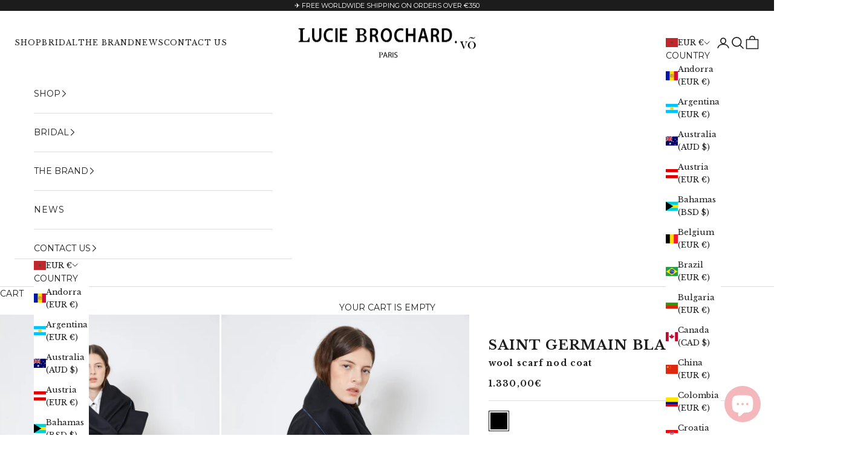

--- FILE ---
content_type: text/html; charset=utf-8
request_url: https://luciebrochard.com/en-ma/products/saint-germain-scarf-nod-coat
body_size: 76092
content:
<!doctype html>

<html lang="en" dir="ltr">
  <head>

    <meta charset="utf-8">
    <meta name="viewport" content="width=device-width, initial-scale=1.0, height=device-height, minimum-scale=1.0, maximum-scale=5.0">

    <!-- Google Tag Manager -->
<script async crossorigin fetchpriority="high" src="/cdn/shopifycloud/importmap-polyfill/es-modules-shim.2.4.0.js"></script>
<script>(function(w,d,s,l,i){w[l]=w[l]||[];w[l].push({'gtm.start':
new Date().getTime(),event:'gtm.js'});var f=d.getElementsByTagName(s)[0],
j=d.createElement(s),dl=l!='dataLayer'?'&l='+l:'';j.async=true;j.src=
'https://www.googletagmanager.com/gtm.js?id='+i+dl;f.parentNode.insertBefore(j,f);
})(window,document,'script','dataLayer','GTM-M33GQR4W');</script>
<!-- End Google Tag Manager -->

    <title>SAINT GERMAIN scarf nod coat - Lucie Brochard.vo</title><meta name="description" content="Wrap you up in this warm, meticulously designed coat made in wool and fully lined with satin silk. Draped with a conceptual scarf knotted, side pockets, inspired by 1956 Dior Winter."><link rel="canonical" href="https://luciebrochard.com/en-ma/products/saint-germain-scarf-nod-coat"><link rel="shortcut icon" href="//luciebrochard.com/cdn/shop/files/6b-logo_carre_PARIS_copie.jpg?v=1746367237&width=96">
      <link rel="apple-touch-icon" href="//luciebrochard.com/cdn/shop/files/6b-logo_carre_PARIS_copie.jpg?v=1746367237&width=180"><link rel="preconnect" href="https://fonts.shopifycdn.com" crossorigin><link rel="preload" href="//luciebrochard.com/cdn/fonts/libre_baskerville/librebaskerville_n4.2ec9ee517e3ce28d5f1e6c6e75efd8a97e59c189.woff2" as="font" type="font/woff2" crossorigin><link rel="preload" href="//luciebrochard.com/cdn/fonts/montserrat/montserrat_n4.81949fa0ac9fd2021e16436151e8eaa539321637.woff2" as="font" type="font/woff2" crossorigin><meta property="og:type" content="product">
  <meta property="og:title" content="SAINT GERMAIN black - wool scarf nod coat">
  <meta property="product:price:amount" content="1.330,00">
  <meta property="product:price:currency" content="EUR">
  <meta property="product:availability" content="in stock"><meta property="og:image" content="http://luciebrochard.com/cdn/shop/products/PARIS_EMOTION_LUCIE_BROCHARD_vo_St_Germain_des_Pres_look_scarf_knotted_coat_winter.jpg?v=1633825245&width=2048">
  <meta property="og:image:secure_url" content="https://luciebrochard.com/cdn/shop/products/PARIS_EMOTION_LUCIE_BROCHARD_vo_St_Germain_des_Pres_look_scarf_knotted_coat_winter.jpg?v=1633825245&width=2048">
  <meta property="og:image:width" content="2083">
  <meta property="og:image:height" content="3125"><meta property="og:description" content="Wrap you up in this warm, meticulously designed coat made in wool and fully lined with satin silk. Draped with a conceptual scarf knotted, side pockets, inspired by 1956 Dior Winter."><meta property="og:url" content="https://luciebrochard.com/en-ma/products/saint-germain-scarf-nod-coat">
<meta property="og:site_name" content="Lucie Brochard.võ"><meta name="twitter:card" content="summary"><meta name="twitter:title" content="SAINT GERMAIN black - wool scarf nod coat">
  <meta name="twitter:description" content="100% Virgin wool from ItalyLining satin 100% silk"><meta name="twitter:image" content="https://luciebrochard.com/cdn/shop/products/PARIS_EMOTION_LUCIE_BROCHARD_vo_St_Germain_des_Pres_look_scarf_knotted_coat_winter.jpg?crop=center&height=1200&v=1633825245&width=1200">
  <meta name="twitter:image:alt" content=""><script type="application/ld+json">{"@context":"http:\/\/schema.org\/","@id":"\/en-ma\/products\/saint-germain-scarf-nod-coat#product","@type":"ProductGroup","brand":{"@type":"Brand","name":"luciebrochardvo"},"category":"Clothing","description":"100% Virgin wool from ItalyLining satin 100% silk","hasVariant":[{"@id":"\/en-ma\/products\/saint-germain-scarf-nod-coat?variant=40014150369462#variant","@type":"Product","gtin":"3701703214578","image":"https:\/\/luciebrochard.com\/cdn\/shop\/products\/PARIS_EMOTION_LUCIE_BROCHARD_vo_St_Germain_des_Pres_look_scarf_knotted_coat_winter.jpg?v=1633825245\u0026width=1920","name":"SAINT GERMAIN black - wool scarf nod coat - XS \/ black","offers":{"@id":"\/en-ma\/products\/saint-germain-scarf-nod-coat?variant=40014150369462#offer","@type":"Offer","availability":"http:\/\/schema.org\/OutOfStock","price":"1330.00","priceCurrency":"EUR","url":"https:\/\/luciebrochard.com\/en-ma\/products\/saint-germain-scarf-nod-coat?variant=40014150369462"},"sku":"saint-germain-scarf-nod-coat-XS"},{"@id":"\/en-ma\/products\/saint-germain-scarf-nod-coat?variant=40014150402230#variant","@type":"Product","gtin":"3701703214561","image":"https:\/\/luciebrochard.com\/cdn\/shop\/products\/PARIS_EMOTION_LUCIE_BROCHARD_vo_St_Germain_des_Pres_look_scarf_knotted_coat_winter.jpg?v=1633825245\u0026width=1920","name":"SAINT GERMAIN black - wool scarf nod coat - S \/ black","offers":{"@id":"\/en-ma\/products\/saint-germain-scarf-nod-coat?variant=40014150402230#offer","@type":"Offer","availability":"http:\/\/schema.org\/InStock","price":"1330.00","priceCurrency":"EUR","url":"https:\/\/luciebrochard.com\/en-ma\/products\/saint-germain-scarf-nod-coat?variant=40014150402230"},"sku":"saint-germain-scarf-nod-coat-S"},{"@id":"\/en-ma\/products\/saint-germain-scarf-nod-coat?variant=40014150434998#variant","@type":"Product","gtin":"3701703214554","image":"https:\/\/luciebrochard.com\/cdn\/shop\/products\/PARIS_EMOTION_LUCIE_BROCHARD_vo_St_Germain_des_Pres_look_scarf_knotted_coat_winter.jpg?v=1633825245\u0026width=1920","name":"SAINT GERMAIN black - wool scarf nod coat - M \/ black","offers":{"@id":"\/en-ma\/products\/saint-germain-scarf-nod-coat?variant=40014150434998#offer","@type":"Offer","availability":"http:\/\/schema.org\/OutOfStock","price":"1330.00","priceCurrency":"EUR","url":"https:\/\/luciebrochard.com\/en-ma\/products\/saint-germain-scarf-nod-coat?variant=40014150434998"},"sku":"saint-germain-scarf-nod-coat-M"},{"@id":"\/en-ma\/products\/saint-germain-scarf-nod-coat?variant=40014150467766#variant","@type":"Product","gtin":"3701703214608","image":"https:\/\/luciebrochard.com\/cdn\/shop\/products\/PARIS_EMOTION_LUCIE_BROCHARD_vo_St_Germain_des_Pres_look_scarf_knotted_coat_winter.jpg?v=1633825245\u0026width=1920","name":"SAINT GERMAIN black - wool scarf nod coat - L \/ black","offers":{"@id":"\/en-ma\/products\/saint-germain-scarf-nod-coat?variant=40014150467766#offer","@type":"Offer","availability":"http:\/\/schema.org\/OutOfStock","price":"1330.00","priceCurrency":"EUR","url":"https:\/\/luciebrochard.com\/en-ma\/products\/saint-germain-scarf-nod-coat?variant=40014150467766"},"sku":"saint-germain-scarf-nod-coat-L"},{"@id":"\/en-ma\/products\/saint-germain-scarf-nod-coat?variant=40014150500534#variant","@type":"Product","gtin":"3701703214585","image":"https:\/\/luciebrochard.com\/cdn\/shop\/products\/PARIS_EMOTION_LUCIE_BROCHARD_vo_St_Germain_des_Pres_look_scarf_knotted_coat_winter.jpg?v=1633825245\u0026width=1920","name":"SAINT GERMAIN black - wool scarf nod coat - XL \/ black","offers":{"@id":"\/en-ma\/products\/saint-germain-scarf-nod-coat?variant=40014150500534#offer","@type":"Offer","availability":"http:\/\/schema.org\/OutOfStock","price":"1330.00","priceCurrency":"EUR","url":"https:\/\/luciebrochard.com\/en-ma\/products\/saint-germain-scarf-nod-coat?variant=40014150500534"},"sku":"saint-germain-scarf-nod-coat-XL"},{"@id":"\/en-ma\/products\/saint-germain-scarf-nod-coat?variant=50684582363462#variant","@type":"Product","gtin":"3701703214547","image":"https:\/\/luciebrochard.com\/cdn\/shop\/products\/PARIS_EMOTION_LUCIE_BROCHARD_vo_St_Germain_des_Pres_look_scarf_knotted_coat_winter.jpg?v=1633825245\u0026width=1920","name":"SAINT GERMAIN black - wool scarf nod coat - Semi Mesure \/ black","offers":{"@id":"\/en-ma\/products\/saint-germain-scarf-nod-coat?variant=50684582363462#offer","@type":"Offer","availability":"http:\/\/schema.org\/OutOfStock","price":"1380.00","priceCurrency":"EUR","url":"https:\/\/luciebrochard.com\/en-ma\/products\/saint-germain-scarf-nod-coat?variant=50684582363462"},"sku":"saint-germain-scarf-nod-coat-SEMI-MESURE"}],"name":"SAINT GERMAIN black - wool scarf nod coat","productGroupID":"6818370093238","url":"https:\/\/luciebrochard.com\/en-ma\/products\/saint-germain-scarf-nod-coat"}</script><script type="application/ld+json">
  {
    "@context": "https://schema.org",
    "@type": "BreadcrumbList",
    "itemListElement": [{
        "@type": "ListItem",
        "position": 1,
        "name": "Home",
        "item": "https://luciebrochard.com"
      },{
            "@type": "ListItem",
            "position": 2,
            "name": "SAINT GERMAIN black - wool scarf nod coat",
            "item": "https://luciebrochard.com/en-ma/products/saint-germain-scarf-nod-coat"
          }]
  }
</script><style>/* Typography (heading) */
  @font-face {
  font-family: "Libre Baskerville";
  font-weight: 400;
  font-style: normal;
  font-display: fallback;
  src: url("//luciebrochard.com/cdn/fonts/libre_baskerville/librebaskerville_n4.2ec9ee517e3ce28d5f1e6c6e75efd8a97e59c189.woff2") format("woff2"),
       url("//luciebrochard.com/cdn/fonts/libre_baskerville/librebaskerville_n4.323789551b85098885c8eccedfb1bd8f25f56007.woff") format("woff");
}

@font-face {
  font-family: "Libre Baskerville";
  font-weight: 400;
  font-style: italic;
  font-display: fallback;
  src: url("//luciebrochard.com/cdn/fonts/libre_baskerville/librebaskerville_i4.9b1c62038123f2ff89e0d72891fc2421add48a40.woff2") format("woff2"),
       url("//luciebrochard.com/cdn/fonts/libre_baskerville/librebaskerville_i4.d5032f0d77e668619cab9a3b6ff7c45700fd5f7c.woff") format("woff");
}

/* Typography (body) */
  @font-face {
  font-family: Montserrat;
  font-weight: 400;
  font-style: normal;
  font-display: fallback;
  src: url("//luciebrochard.com/cdn/fonts/montserrat/montserrat_n4.81949fa0ac9fd2021e16436151e8eaa539321637.woff2") format("woff2"),
       url("//luciebrochard.com/cdn/fonts/montserrat/montserrat_n4.a6c632ca7b62da89c3594789ba828388aac693fe.woff") format("woff");
}

@font-face {
  font-family: Montserrat;
  font-weight: 400;
  font-style: italic;
  font-display: fallback;
  src: url("//luciebrochard.com/cdn/fonts/montserrat/montserrat_i4.5a4ea298b4789e064f62a29aafc18d41f09ae59b.woff2") format("woff2"),
       url("//luciebrochard.com/cdn/fonts/montserrat/montserrat_i4.072b5869c5e0ed5b9d2021e4c2af132e16681ad2.woff") format("woff");
}

@font-face {
  font-family: Montserrat;
  font-weight: 700;
  font-style: normal;
  font-display: fallback;
  src: url("//luciebrochard.com/cdn/fonts/montserrat/montserrat_n7.3c434e22befd5c18a6b4afadb1e3d77c128c7939.woff2") format("woff2"),
       url("//luciebrochard.com/cdn/fonts/montserrat/montserrat_n7.5d9fa6e2cae713c8fb539a9876489d86207fe957.woff") format("woff");
}

@font-face {
  font-family: Montserrat;
  font-weight: 700;
  font-style: italic;
  font-display: fallback;
  src: url("//luciebrochard.com/cdn/fonts/montserrat/montserrat_i7.a0d4a463df4f146567d871890ffb3c80408e7732.woff2") format("woff2"),
       url("//luciebrochard.com/cdn/fonts/montserrat/montserrat_i7.f6ec9f2a0681acc6f8152c40921d2a4d2e1a2c78.woff") format("woff");
}

:root {
    /* Container */
    --container-max-width: 100%;
    --container-xxs-max-width: 27.5rem; /* 440px */
    --container-xs-max-width: 42.5rem; /* 680px */
    --container-sm-max-width: 61.25rem; /* 980px */
    --container-md-max-width: 71.875rem; /* 1150px */
    --container-lg-max-width: 78.75rem; /* 1260px */
    --container-xl-max-width: 85rem; /* 1360px */
    --container-gutter: 1.25rem;

    --section-vertical-spacing: 2rem;
    --section-vertical-spacing-tight:2rem;

    --section-stack-gap:1.5rem;
    --section-stack-gap-tight:1.5rem;

    /* Form settings */
    --form-gap: 1.25rem; /* Gap between fieldset and submit button */
    --fieldset-gap: 1rem; /* Gap between each form input within a fieldset */
    --form-control-gap: 0.625rem; /* Gap between input and label (ignored for floating label) */
    --checkbox-control-gap: 0.75rem; /* Horizontal gap between checkbox and its associated label */
    --input-padding-block: 0.65rem; /* Vertical padding for input, textarea and native select */
    --input-padding-inline: 0.8rem; /* Horizontal padding for input, textarea and native select */
    --checkbox-size: 0.875rem; /* Size (width and height) for checkbox */

    /* Other sizes */
    --sticky-area-height: calc(var(--announcement-bar-is-sticky, 0) * var(--announcement-bar-height, 0px) + var(--header-is-sticky, 0) * var(--header-is-visible, 1) * var(--header-height, 0px));

    /* RTL support */
    --transform-logical-flip: 1;
    --transform-origin-start: left;
    --transform-origin-end: right;

    /**
     * ---------------------------------------------------------------------
     * TYPOGRAPHY
     * ---------------------------------------------------------------------
     */

    /* Font properties */
    --heading-font-family: "Libre Baskerville", serif;
    --heading-font-weight: 400;
    --heading-font-style: normal;
    --heading-text-transform: normal;
    --heading-letter-spacing: 0.1em;
    --text-font-family: Montserrat, sans-serif;
    --text-font-weight: 400;
    --text-font-style: normal;
    --text-letter-spacing: 0.08em;
    --button-font: var(--text-font-style) var(--text-font-weight) var(--text-sm) / 1.65 var(--text-font-family);
    --button-text-transform: normal;
    --button-letter-spacing: 0.1em;

    /* Font sizes */--text-heading-size-factor: 0.8;
    --text-h1: max(0.6875rem, clamp(1.375rem, 1.146341463414634rem + 0.975609756097561vw, 2rem) * var(--text-heading-size-factor));
    --text-h2: max(0.6875rem, clamp(1.25rem, 1.0670731707317074rem + 0.7804878048780488vw, 1.75rem) * var(--text-heading-size-factor));
    --text-h3: max(0.6875rem, clamp(1.125rem, 1.0335365853658536rem + 0.3902439024390244vw, 1.375rem) * var(--text-heading-size-factor));
    --text-h4: max(0.6875rem, clamp(1rem, 0.9542682926829268rem + 0.1951219512195122vw, 1.125rem) * var(--text-heading-size-factor));
    --text-h5: calc(0.875rem * var(--text-heading-size-factor));
    --text-h6: calc(0.75rem * var(--text-heading-size-factor));

    --text-xs: 0.6875rem;
    --text-sm: 0.75rem;
    --text-base: 0.75rem;
    --text-lg: 0.875rem;
    --text-xl: 1.125rem;

    /* Rounded variables (used for border radius) */
    --rounded-full: 9999px;
    --button-border-radius: 0.0rem;
    --input-border-radius: 0.0rem;

    /* Box shadow */
    --shadow-sm: 0 2px 8px rgb(0 0 0 / 0.05);
    --shadow: 0 5px 15px rgb(0 0 0 / 0.05);
    --shadow-md: 0 5px 30px rgb(0 0 0 / 0.05);
    --shadow-block: px px px rgb(var(--text-primary) / 0.0);

    /**
     * ---------------------------------------------------------------------
     * OTHER
     * ---------------------------------------------------------------------
     */

    --checkmark-svg-url: url(//luciebrochard.com/cdn/shop/t/44/assets/checkmark.svg?v=77552481021870063511745400797);
    --cursor-zoom-in-svg-url: url(//luciebrochard.com/cdn/shop/t/44/assets/cursor-zoom-in.svg?v=112480252220988712521745400797);
  }

  [dir="rtl"]:root {
    /* RTL support */
    --transform-logical-flip: -1;
    --transform-origin-start: right;
    --transform-origin-end: left;
  }

  @media screen and (min-width: 700px) {
    :root {
      /* Typography (font size) */
      --text-xs: 0.75rem;
      --text-sm: 0.8125rem;
      --text-base: 0.875rem;
      --text-lg: 1.0rem;
      --text-xl: 1.25rem;

      /* Spacing settings */
      --container-gutter: 2rem;
    }
  }

  @media screen and (min-width: 1000px) {
    :root {
      /* Spacing settings */
      --container-gutter: 3rem;

      --section-vertical-spacing: 3rem;
      --section-vertical-spacing-tight: 3rem;

      --section-stack-gap:2.25rem;
      --section-stack-gap-tight:2.25rem;
    }
  }:root {/* Overlay used for modal */
    --page-overlay: 0 0 0 / 0.4;

    /* We use the first scheme background as default */
    --page-background: ;

    /* Product colors */
    --on-sale-text: 227 44 43;
    --on-sale-badge-background: 227 44 43;
    --on-sale-badge-text: 255 255 255;
    --sold-out-badge-background: 239 239 239;
    --sold-out-badge-text: 0 0 0 / 0.65;
    --custom-badge-background: 28 28 28;
    --custom-badge-text: 255 255 255;
    --star-color: 28 28 28;

    /* Status colors */
    --success-background: 212 227 203;
    --success-text: 48 122 7;
    --warning-background: 253 241 224;
    --warning-text: 237 138 0;
    --error-background: 243 204 204;
    --error-text: 203 43 43;
  }.color-scheme--scheme-1 {
      /* Color settings */--accent: 28 28 28;
      --text-color: 28 28 28;
      --background: 250 246 246 / 1.0;
      --background-without-opacity: 250 246 246;
      --background-gradient: ;--border-color: 217 213 213;/* Button colors */
      --button-background: 28 28 28;
      --button-text-color: 255 255 255;

      /* Circled buttons */
      --circle-button-background: 255 255 255;
      --circle-button-text-color: 28 28 28;
    }.shopify-section:has(.section-spacing.color-scheme--bg-eac7b000e4b5a0f114a6d9cd708d0414) + .shopify-section:has(.section-spacing.color-scheme--bg-eac7b000e4b5a0f114a6d9cd708d0414:not(.bordered-section)) .section-spacing {
      padding-block-start: 0;
    }.color-scheme--scheme-2 {
      /* Color settings */--accent: 28 28 28;
      --text-color: 28 28 28;
      --background: 255 255 255 / 1.0;
      --background-without-opacity: 255 255 255;
      --background-gradient: ;--border-color: 221 221 221;/* Button colors */
      --button-background: 28 28 28;
      --button-text-color: 255 255 255;

      /* Circled buttons */
      --circle-button-background: 255 255 255;
      --circle-button-text-color: 28 28 28;
    }.shopify-section:has(.section-spacing.color-scheme--bg-54922f2e920ba8346f6dc0fba343d673) + .shopify-section:has(.section-spacing.color-scheme--bg-54922f2e920ba8346f6dc0fba343d673:not(.bordered-section)) .section-spacing {
      padding-block-start: 0;
    }.color-scheme--scheme-3 {
      /* Color settings */--accent: 255 255 255;
      --text-color: 255 255 255;
      --background: 28 28 28 / 1.0;
      --background-without-opacity: 28 28 28;
      --background-gradient: ;--border-color: 62 62 62;/* Button colors */
      --button-background: 255 255 255;
      --button-text-color: 28 28 28;

      /* Circled buttons */
      --circle-button-background: 255 255 255;
      --circle-button-text-color: 28 28 28;
    }.shopify-section:has(.section-spacing.color-scheme--bg-c1f8cb21047e4797e94d0969dc5d1e44) + .shopify-section:has(.section-spacing.color-scheme--bg-c1f8cb21047e4797e94d0969dc5d1e44:not(.bordered-section)) .section-spacing {
      padding-block-start: 0;
    }.color-scheme--scheme-4 {
      /* Color settings */--accent: 255 255 255;
      --text-color: 0 0 0;
      --background: 244 244 246 / 1.0;
      --background-without-opacity: 244 244 246;
      --background-gradient: ;--border-color: 207 207 209;/* Button colors */
      --button-background: 255 255 255;
      --button-text-color: 28 28 28;

      /* Circled buttons */
      --circle-button-background: 255 255 255;
      --circle-button-text-color: 28 28 28;
    }.shopify-section:has(.section-spacing.color-scheme--bg-6a18edfe97e5e0abff5ce6de7f6f05c7) + .shopify-section:has(.section-spacing.color-scheme--bg-6a18edfe97e5e0abff5ce6de7f6f05c7:not(.bordered-section)) .section-spacing {
      padding-block-start: 0;
    }.color-scheme--scheme-93c4f022-7fb2-42f1-8bb5-ec7e88000000 {
      /* Color settings */--accent: 28 28 28;
      --text-color: 28 28 28;
      --background: 254 247 243 / 1.0;
      --background-without-opacity: 254 247 243;
      --background-gradient: ;--border-color: 220 214 211;/* Button colors */
      --button-background: 28 28 28;
      --button-text-color: 255 255 255;

      /* Circled buttons */
      --circle-button-background: 255 255 255;
      --circle-button-text-color: 28 28 28;
    }.shopify-section:has(.section-spacing.color-scheme--bg-c754eea2e09a4d5783944417afe8abd8) + .shopify-section:has(.section-spacing.color-scheme--bg-c754eea2e09a4d5783944417afe8abd8:not(.bordered-section)) .section-spacing {
      padding-block-start: 0;
    }.color-scheme--scheme-05d42c15-8c08-45e9-8ce1-1d8d86aae95c {
      /* Color settings */--accent: 255 255 255;
      --text-color: 255 255 255;
      --background: 255 255 255 / 1.0;
      --background-without-opacity: 255 255 255;
      --background-gradient: ;--border-color: 255 255 255;/* Button colors */
      --button-background: 255 255 255;
      --button-text-color: 255 255 255;

      /* Circled buttons */
      --circle-button-background: 255 255 255;
      --circle-button-text-color: 255 255 255;
    }.shopify-section:has(.section-spacing.color-scheme--bg-54922f2e920ba8346f6dc0fba343d673) + .shopify-section:has(.section-spacing.color-scheme--bg-54922f2e920ba8346f6dc0fba343d673:not(.bordered-section)) .section-spacing {
      padding-block-start: 0;
    }.color-scheme--scheme-85dc69c8-1def-4ade-9894-1a55b73f8470 {
      /* Color settings */--accent: 28 28 28;
      --text-color: 28 28 28;
      --background: 0 0 0 / 0.0;
      --background-without-opacity: 0 0 0;
      --background-gradient: ;--border-color: 28 28 28;/* Button colors */
      --button-background: 28 28 28;
      --button-text-color: 255 255 255;

      /* Circled buttons */
      --circle-button-background: 255 255 255;
      --circle-button-text-color: 28 28 28;
    }.shopify-section:has(.section-spacing.color-scheme--bg-3671eee015764974ee0aef1536023e0f) + .shopify-section:has(.section-spacing.color-scheme--bg-3671eee015764974ee0aef1536023e0f:not(.bordered-section)) .section-spacing {
      padding-block-start: 0;
    }.color-scheme--dialog {
      /* Color settings */--accent: 28 28 28;
      --text-color: 28 28 28;
      --background: 255 255 255 / 1.0;
      --background-without-opacity: 255 255 255;
      --background-gradient: ;--border-color: 221 221 221;/* Button colors */
      --button-background: 28 28 28;
      --button-text-color: 255 255 255;

      /* Circled buttons */
      --circle-button-background: 255 255 255;
      --circle-button-text-color: 28 28 28;
    }
</style><script>
  // This allows to expose several variables to the global scope, to be used in scripts
  window.themeVariables = {
    settings: {
      showPageTransition: null,
      pageType: "product",
      moneyFormat: "\u003cspan class=money\u003e{{amount_with_comma_separator}}€\u003c\/span\u003e",
      moneyWithCurrencyFormat: "\u003cspan class=money\u003e{{amount_with_comma_separator}}€\u003c\/span\u003e",
      currencyCodeEnabled: false,
      cartType: "drawer",
      staggerMenuApparition: true
    },

    strings: {
      addedToCart: "Added to your cart!",
      closeGallery: "Close gallery",
      zoomGallery: "Zoom picture",
      errorGallery: "Image cannot be loaded",
      shippingEstimatorNoResults: "Sorry, we do not ship to your address.",
      shippingEstimatorOneResult: "There is one shipping rate for your address:",
      shippingEstimatorMultipleResults: "There are several shipping rates for your address:",
      shippingEstimatorError: "One or more error occurred while retrieving shipping rates:",
      next: "Next",
      previous: "Previous"
    },

    mediaQueries: {
      'sm': 'screen and (min-width: 700px)',
      'md': 'screen and (min-width: 1000px)',
      'lg': 'screen and (min-width: 1150px)',
      'xl': 'screen and (min-width: 1400px)',
      '2xl': 'screen and (min-width: 1600px)',
      'sm-max': 'screen and (max-width: 699px)',
      'md-max': 'screen and (max-width: 999px)',
      'lg-max': 'screen and (max-width: 1149px)',
      'xl-max': 'screen and (max-width: 1399px)',
      '2xl-max': 'screen and (max-width: 1599px)',
      'motion-safe': '(prefers-reduced-motion: no-preference)',
      'motion-reduce': '(prefers-reduced-motion: reduce)',
      'supports-hover': 'screen and (pointer: fine)',
      'supports-touch': 'screen and (hover: none)'
    }
  };</script><script>
      if (!(HTMLScriptElement.supports && HTMLScriptElement.supports('importmap'))) {
        const importMapPolyfill = document.createElement('script');
        importMapPolyfill.async = true;
        importMapPolyfill.src = "//luciebrochard.com/cdn/shop/t/44/assets/es-module-shims.min.js?v=98603786603752121101745400754";

        document.head.appendChild(importMapPolyfill);
      }
    </script>

    <script type="importmap">{
        "imports": {
          "vendor": "//luciebrochard.com/cdn/shop/t/44/assets/vendor.min.js?v=127380567671676268461745400766",
          "theme": "//luciebrochard.com/cdn/shop/t/44/assets/theme.js?v=163176108211976512811745400765",
          "photoswipe": "//luciebrochard.com/cdn/shop/t/44/assets/photoswipe.min.js?v=13374349288281597431745400762"
        }
      }
    </script>

    <script type="module" src="//luciebrochard.com/cdn/shop/t/44/assets/vendor.min.js?v=127380567671676268461745400766"></script>
    <script type="module" src="//luciebrochard.com/cdn/shop/t/44/assets/theme.js?v=163176108211976512811745400765"></script>
    <script src="https://code.jquery.com/jquery-3.6.3.min.js" integrity="sha256-pvPw+upLPUjgMXY0G+8O0xUf+/Im1MZjXxxgOcBQBXU=" crossorigin="anonymous"></script>


    <script>window.performance && window.performance.mark && window.performance.mark('shopify.content_for_header.start');</script><meta name="google-site-verification" content="DfErfhCPzeQbOKRFtx-vQpevSxq76ORfrQSVUugF1EY">
<meta name="facebook-domain-verification" content="wmehetusyz5it12f6sfpychquvvb03">
<meta id="shopify-digital-wallet" name="shopify-digital-wallet" content="/55963484342/digital_wallets/dialog">
<meta name="shopify-checkout-api-token" content="594e30830c0d93f00e42f264e5290197">
<meta id="in-context-paypal-metadata" data-shop-id="55963484342" data-venmo-supported="false" data-environment="production" data-locale="en_US" data-paypal-v4="true" data-currency="EUR">
<link rel="alternate" hreflang="x-default" href="https://luciebrochard.com/products/saint-germain-scarf-nod-coat">
<link rel="alternate" hreflang="en" href="https://luciebrochard.com/products/saint-germain-scarf-nod-coat">
<link rel="alternate" hreflang="fr" href="https://luciebrochard.com/fr/products/saint-germain-scarf-nod-coat">
<link rel="alternate" hreflang="ko" href="https://luciebrochard.com/ko/products/saint-germain-scarf-nod-coat">
<link rel="alternate" hreflang="en-US" href="https://luciebrochard.com/en-us/products/saint-germain-scarf-nod-coat">
<link rel="alternate" hreflang="en-GB" href="https://luciebrochard.com/en-gb/products/saint-germain-scarf-nod-coat">
<link rel="alternate" hreflang="en-KR" href="https://luciebrochard.com/en-kr/products/saint-germain-scarf-nod-coat">
<link rel="alternate" hreflang="ko-KR" href="https://luciebrochard.com/ko-kr/products/saint-germain-scarf-nod-coat">
<link rel="alternate" hreflang="fr-KR" href="https://luciebrochard.com/fr-kr/products/saint-germain-scarf-nod-coat">
<link rel="alternate" hreflang="en-CN" href="https://luciebrochard.com/en-cn/products/saint-germain-scarf-nod-coat">
<link rel="alternate" hreflang="en-JP" href="https://luciebrochard.com/en-jp/products/saint-germain-scarf-nod-coat">
<link rel="alternate" hreflang="en-AU" href="https://luciebrochard.com/en-au/products/saint-germain-scarf-nod-coat">
<link rel="alternate" hreflang="en-CH" href="https://luciebrochard.com/en-ch/products/saint-germain-scarf-nod-coat">
<link rel="alternate" hreflang="en-CA" href="https://luciebrochard.com/en-ca/products/saint-germain-scarf-nod-coat">
<link rel="alternate" hreflang="en-NZ" href="https://luciebrochard.com/en-nz/products/saint-germain-scarf-nod-coat">
<link rel="alternate" hreflang="en-HK" href="https://luciebrochard.com/en-hk/products/saint-germain-scarf-nod-coat">
<link rel="alternate" hreflang="en-SA" href="https://luciebrochard.com/en-sa/products/saint-germain-scarf-nod-coat">
<link rel="alternate" hreflang="en-IN" href="https://luciebrochard.com/en-in/products/saint-germain-scarf-nod-coat">
<link rel="alternate" hreflang="en-IL" href="https://luciebrochard.com/en-il/products/saint-germain-scarf-nod-coat">
<link rel="alternate" hreflang="en-LB" href="https://luciebrochard.com/en-lb/products/saint-germain-scarf-nod-coat">
<link rel="alternate" hreflang="en-MY" href="https://luciebrochard.com/en-my/products/saint-germain-scarf-nod-coat">
<link rel="alternate" hreflang="en-MA" href="https://luciebrochard.com/en-ma/products/saint-germain-scarf-nod-coat">
<link rel="alternate" hreflang="en-RU" href="https://luciebrochard.com/en-ru/products/saint-germain-scarf-nod-coat">
<link rel="alternate" hreflang="en-SG" href="https://luciebrochard.com/en-sg/products/saint-germain-scarf-nod-coat">
<link rel="alternate" hreflang="en-TW" href="https://luciebrochard.com/en-tw/products/saint-germain-scarf-nod-coat">
<link rel="alternate" hreflang="en-TH" href="https://luciebrochard.com/en-th/products/saint-germain-scarf-nod-coat">
<link rel="alternate" hreflang="en-VN" href="https://luciebrochard.com/en-vn/products/saint-germain-scarf-nod-coat">
<link rel="alternate" type="application/json+oembed" href="https://luciebrochard.com/en-ma/products/saint-germain-scarf-nod-coat.oembed">
<script async="async" src="/checkouts/internal/preloads.js?locale=en-MA"></script>
<link rel="preconnect" href="https://shop.app" crossorigin="anonymous">
<script async="async" src="https://shop.app/checkouts/internal/preloads.js?locale=en-MA&shop_id=55963484342" crossorigin="anonymous"></script>
<script id="apple-pay-shop-capabilities" type="application/json">{"shopId":55963484342,"countryCode":"FR","currencyCode":"EUR","merchantCapabilities":["supports3DS"],"merchantId":"gid:\/\/shopify\/Shop\/55963484342","merchantName":"Lucie Brochard.võ","requiredBillingContactFields":["postalAddress","email","phone"],"requiredShippingContactFields":["postalAddress","email","phone"],"shippingType":"shipping","supportedNetworks":["visa","masterCard","amex","maestro"],"total":{"type":"pending","label":"Lucie Brochard.võ","amount":"1.00"},"shopifyPaymentsEnabled":true,"supportsSubscriptions":true}</script>
<script id="shopify-features" type="application/json">{"accessToken":"594e30830c0d93f00e42f264e5290197","betas":["rich-media-storefront-analytics"],"domain":"luciebrochard.com","predictiveSearch":true,"shopId":55963484342,"locale":"en"}</script>
<script>var Shopify = Shopify || {};
Shopify.shop = "luciebrochardvo.myshopify.com";
Shopify.locale = "en";
Shopify.currency = {"active":"EUR","rate":"1.0"};
Shopify.country = "MA";
Shopify.theme = {"name":"Prestige 10.5.1 de Maxime","id":179585483078,"schema_name":"Prestige","schema_version":"10.5.1","theme_store_id":855,"role":"main"};
Shopify.theme.handle = "null";
Shopify.theme.style = {"id":null,"handle":null};
Shopify.cdnHost = "luciebrochard.com/cdn";
Shopify.routes = Shopify.routes || {};
Shopify.routes.root = "/en-ma/";</script>
<script type="module">!function(o){(o.Shopify=o.Shopify||{}).modules=!0}(window);</script>
<script>!function(o){function n(){var o=[];function n(){o.push(Array.prototype.slice.apply(arguments))}return n.q=o,n}var t=o.Shopify=o.Shopify||{};t.loadFeatures=n(),t.autoloadFeatures=n()}(window);</script>
<script>
  window.ShopifyPay = window.ShopifyPay || {};
  window.ShopifyPay.apiHost = "shop.app\/pay";
  window.ShopifyPay.redirectState = null;
</script>
<script id="shop-js-analytics" type="application/json">{"pageType":"product"}</script>
<script defer="defer" async type="module" src="//luciebrochard.com/cdn/shopifycloud/shop-js/modules/v2/client.init-shop-cart-sync_WVOgQShq.en.esm.js"></script>
<script defer="defer" async type="module" src="//luciebrochard.com/cdn/shopifycloud/shop-js/modules/v2/chunk.common_C_13GLB1.esm.js"></script>
<script defer="defer" async type="module" src="//luciebrochard.com/cdn/shopifycloud/shop-js/modules/v2/chunk.modal_CLfMGd0m.esm.js"></script>
<script type="module">
  await import("//luciebrochard.com/cdn/shopifycloud/shop-js/modules/v2/client.init-shop-cart-sync_WVOgQShq.en.esm.js");
await import("//luciebrochard.com/cdn/shopifycloud/shop-js/modules/v2/chunk.common_C_13GLB1.esm.js");
await import("//luciebrochard.com/cdn/shopifycloud/shop-js/modules/v2/chunk.modal_CLfMGd0m.esm.js");

  window.Shopify.SignInWithShop?.initShopCartSync?.({"fedCMEnabled":true,"windoidEnabled":true});

</script>
<script>
  window.Shopify = window.Shopify || {};
  if (!window.Shopify.featureAssets) window.Shopify.featureAssets = {};
  window.Shopify.featureAssets['shop-js'] = {"shop-cart-sync":["modules/v2/client.shop-cart-sync_DuR37GeY.en.esm.js","modules/v2/chunk.common_C_13GLB1.esm.js","modules/v2/chunk.modal_CLfMGd0m.esm.js"],"init-fed-cm":["modules/v2/client.init-fed-cm_BucUoe6W.en.esm.js","modules/v2/chunk.common_C_13GLB1.esm.js","modules/v2/chunk.modal_CLfMGd0m.esm.js"],"shop-toast-manager":["modules/v2/client.shop-toast-manager_B0JfrpKj.en.esm.js","modules/v2/chunk.common_C_13GLB1.esm.js","modules/v2/chunk.modal_CLfMGd0m.esm.js"],"init-shop-cart-sync":["modules/v2/client.init-shop-cart-sync_WVOgQShq.en.esm.js","modules/v2/chunk.common_C_13GLB1.esm.js","modules/v2/chunk.modal_CLfMGd0m.esm.js"],"shop-button":["modules/v2/client.shop-button_B_U3bv27.en.esm.js","modules/v2/chunk.common_C_13GLB1.esm.js","modules/v2/chunk.modal_CLfMGd0m.esm.js"],"init-windoid":["modules/v2/client.init-windoid_DuP9q_di.en.esm.js","modules/v2/chunk.common_C_13GLB1.esm.js","modules/v2/chunk.modal_CLfMGd0m.esm.js"],"shop-cash-offers":["modules/v2/client.shop-cash-offers_BmULhtno.en.esm.js","modules/v2/chunk.common_C_13GLB1.esm.js","modules/v2/chunk.modal_CLfMGd0m.esm.js"],"pay-button":["modules/v2/client.pay-button_CrPSEbOK.en.esm.js","modules/v2/chunk.common_C_13GLB1.esm.js","modules/v2/chunk.modal_CLfMGd0m.esm.js"],"init-customer-accounts":["modules/v2/client.init-customer-accounts_jNk9cPYQ.en.esm.js","modules/v2/client.shop-login-button_DJ5ldayH.en.esm.js","modules/v2/chunk.common_C_13GLB1.esm.js","modules/v2/chunk.modal_CLfMGd0m.esm.js"],"avatar":["modules/v2/client.avatar_BTnouDA3.en.esm.js"],"checkout-modal":["modules/v2/client.checkout-modal_pBPyh9w8.en.esm.js","modules/v2/chunk.common_C_13GLB1.esm.js","modules/v2/chunk.modal_CLfMGd0m.esm.js"],"init-shop-for-new-customer-accounts":["modules/v2/client.init-shop-for-new-customer-accounts_BUoCy7a5.en.esm.js","modules/v2/client.shop-login-button_DJ5ldayH.en.esm.js","modules/v2/chunk.common_C_13GLB1.esm.js","modules/v2/chunk.modal_CLfMGd0m.esm.js"],"init-customer-accounts-sign-up":["modules/v2/client.init-customer-accounts-sign-up_CnczCz9H.en.esm.js","modules/v2/client.shop-login-button_DJ5ldayH.en.esm.js","modules/v2/chunk.common_C_13GLB1.esm.js","modules/v2/chunk.modal_CLfMGd0m.esm.js"],"init-shop-email-lookup-coordinator":["modules/v2/client.init-shop-email-lookup-coordinator_CzjY5t9o.en.esm.js","modules/v2/chunk.common_C_13GLB1.esm.js","modules/v2/chunk.modal_CLfMGd0m.esm.js"],"shop-follow-button":["modules/v2/client.shop-follow-button_CsYC63q7.en.esm.js","modules/v2/chunk.common_C_13GLB1.esm.js","modules/v2/chunk.modal_CLfMGd0m.esm.js"],"shop-login-button":["modules/v2/client.shop-login-button_DJ5ldayH.en.esm.js","modules/v2/chunk.common_C_13GLB1.esm.js","modules/v2/chunk.modal_CLfMGd0m.esm.js"],"shop-login":["modules/v2/client.shop-login_B9ccPdmx.en.esm.js","modules/v2/chunk.common_C_13GLB1.esm.js","modules/v2/chunk.modal_CLfMGd0m.esm.js"],"lead-capture":["modules/v2/client.lead-capture_D0K_KgYb.en.esm.js","modules/v2/chunk.common_C_13GLB1.esm.js","modules/v2/chunk.modal_CLfMGd0m.esm.js"],"payment-terms":["modules/v2/client.payment-terms_BWmiNN46.en.esm.js","modules/v2/chunk.common_C_13GLB1.esm.js","modules/v2/chunk.modal_CLfMGd0m.esm.js"]};
</script>
<script>(function() {
  var isLoaded = false;
  function asyncLoad() {
    if (isLoaded) return;
    isLoaded = true;
    var urls = ["https:\/\/intg.snapchat.com\/shopify\/shopify-scevent-init.js?id=45b86674-d631-4076-ac2c-4a63b4d291bf\u0026shop=luciebrochardvo.myshopify.com","https:\/\/app.kiwisizing.com\/web\/js\/dist\/kiwiSizing\/plugin\/SizingPlugin.prod.js?v=331\u0026shop=luciebrochardvo.myshopify.com","https:\/\/tags.creativecdn.com\/0FYrAyeJ4OnDaxiGSNJj.js?shop=luciebrochardvo.myshopify.com","https:\/\/s3.eu-west-1.amazonaws.com\/production-klarna-il-shopify-osm\/0b7fe7c4a98ef8166eeafee767bc667686567a25\/luciebrochardvo.myshopify.com-1762957714258.js?shop=luciebrochardvo.myshopify.com"];
    for (var i = 0; i < urls.length; i++) {
      var s = document.createElement('script');
      s.type = 'text/javascript';
      s.async = true;
      s.src = urls[i];
      var x = document.getElementsByTagName('script')[0];
      x.parentNode.insertBefore(s, x);
    }
  };
  if(window.attachEvent) {
    window.attachEvent('onload', asyncLoad);
  } else {
    window.addEventListener('load', asyncLoad, false);
  }
})();</script>
<script id="__st">var __st={"a":55963484342,"offset":3600,"reqid":"273169de-a795-449e-bb00-67491f51db9f-1769705562","pageurl":"luciebrochard.com\/en-ma\/products\/saint-germain-scarf-nod-coat","u":"0f651c3c3da7","p":"product","rtyp":"product","rid":6818370093238};</script>
<script>window.ShopifyPaypalV4VisibilityTracking = true;</script>
<script id="captcha-bootstrap">!function(){'use strict';const t='contact',e='account',n='new_comment',o=[[t,t],['blogs',n],['comments',n],[t,'customer']],c=[[e,'customer_login'],[e,'guest_login'],[e,'recover_customer_password'],[e,'create_customer']],r=t=>t.map((([t,e])=>`form[action*='/${t}']:not([data-nocaptcha='true']) input[name='form_type'][value='${e}']`)).join(','),a=t=>()=>t?[...document.querySelectorAll(t)].map((t=>t.form)):[];function s(){const t=[...o],e=r(t);return a(e)}const i='password',u='form_key',d=['recaptcha-v3-token','g-recaptcha-response','h-captcha-response',i],f=()=>{try{return window.sessionStorage}catch{return}},m='__shopify_v',_=t=>t.elements[u];function p(t,e,n=!1){try{const o=window.sessionStorage,c=JSON.parse(o.getItem(e)),{data:r}=function(t){const{data:e,action:n}=t;return t[m]||n?{data:e,action:n}:{data:t,action:n}}(c);for(const[e,n]of Object.entries(r))t.elements[e]&&(t.elements[e].value=n);n&&o.removeItem(e)}catch(o){console.error('form repopulation failed',{error:o})}}const l='form_type',E='cptcha';function T(t){t.dataset[E]=!0}const w=window,h=w.document,L='Shopify',v='ce_forms',y='captcha';let A=!1;((t,e)=>{const n=(g='f06e6c50-85a8-45c8-87d0-21a2b65856fe',I='https://cdn.shopify.com/shopifycloud/storefront-forms-hcaptcha/ce_storefront_forms_captcha_hcaptcha.v1.5.2.iife.js',D={infoText:'Protected by hCaptcha',privacyText:'Privacy',termsText:'Terms'},(t,e,n)=>{const o=w[L][v],c=o.bindForm;if(c)return c(t,g,e,D).then(n);var r;o.q.push([[t,g,e,D],n]),r=I,A||(h.body.append(Object.assign(h.createElement('script'),{id:'captcha-provider',async:!0,src:r})),A=!0)});var g,I,D;w[L]=w[L]||{},w[L][v]=w[L][v]||{},w[L][v].q=[],w[L][y]=w[L][y]||{},w[L][y].protect=function(t,e){n(t,void 0,e),T(t)},Object.freeze(w[L][y]),function(t,e,n,w,h,L){const[v,y,A,g]=function(t,e,n){const i=e?o:[],u=t?c:[],d=[...i,...u],f=r(d),m=r(i),_=r(d.filter((([t,e])=>n.includes(e))));return[a(f),a(m),a(_),s()]}(w,h,L),I=t=>{const e=t.target;return e instanceof HTMLFormElement?e:e&&e.form},D=t=>v().includes(t);t.addEventListener('submit',(t=>{const e=I(t);if(!e)return;const n=D(e)&&!e.dataset.hcaptchaBound&&!e.dataset.recaptchaBound,o=_(e),c=g().includes(e)&&(!o||!o.value);(n||c)&&t.preventDefault(),c&&!n&&(function(t){try{if(!f())return;!function(t){const e=f();if(!e)return;const n=_(t);if(!n)return;const o=n.value;o&&e.removeItem(o)}(t);const e=Array.from(Array(32),(()=>Math.random().toString(36)[2])).join('');!function(t,e){_(t)||t.append(Object.assign(document.createElement('input'),{type:'hidden',name:u})),t.elements[u].value=e}(t,e),function(t,e){const n=f();if(!n)return;const o=[...t.querySelectorAll(`input[type='${i}']`)].map((({name:t})=>t)),c=[...d,...o],r={};for(const[a,s]of new FormData(t).entries())c.includes(a)||(r[a]=s);n.setItem(e,JSON.stringify({[m]:1,action:t.action,data:r}))}(t,e)}catch(e){console.error('failed to persist form',e)}}(e),e.submit())}));const S=(t,e)=>{t&&!t.dataset[E]&&(n(t,e.some((e=>e===t))),T(t))};for(const o of['focusin','change'])t.addEventListener(o,(t=>{const e=I(t);D(e)&&S(e,y())}));const B=e.get('form_key'),M=e.get(l),P=B&&M;t.addEventListener('DOMContentLoaded',(()=>{const t=y();if(P)for(const e of t)e.elements[l].value===M&&p(e,B);[...new Set([...A(),...v().filter((t=>'true'===t.dataset.shopifyCaptcha))])].forEach((e=>S(e,t)))}))}(h,new URLSearchParams(w.location.search),n,t,e,['guest_login'])})(!0,!0)}();</script>
<script integrity="sha256-4kQ18oKyAcykRKYeNunJcIwy7WH5gtpwJnB7kiuLZ1E=" data-source-attribution="shopify.loadfeatures" defer="defer" src="//luciebrochard.com/cdn/shopifycloud/storefront/assets/storefront/load_feature-a0a9edcb.js" crossorigin="anonymous"></script>
<script crossorigin="anonymous" defer="defer" src="//luciebrochard.com/cdn/shopifycloud/storefront/assets/shopify_pay/storefront-65b4c6d7.js?v=20250812"></script>
<script data-source-attribution="shopify.dynamic_checkout.dynamic.init">var Shopify=Shopify||{};Shopify.PaymentButton=Shopify.PaymentButton||{isStorefrontPortableWallets:!0,init:function(){window.Shopify.PaymentButton.init=function(){};var t=document.createElement("script");t.src="https://luciebrochard.com/cdn/shopifycloud/portable-wallets/latest/portable-wallets.en.js",t.type="module",document.head.appendChild(t)}};
</script>
<script data-source-attribution="shopify.dynamic_checkout.buyer_consent">
  function portableWalletsHideBuyerConsent(e){var t=document.getElementById("shopify-buyer-consent"),n=document.getElementById("shopify-subscription-policy-button");t&&n&&(t.classList.add("hidden"),t.setAttribute("aria-hidden","true"),n.removeEventListener("click",e))}function portableWalletsShowBuyerConsent(e){var t=document.getElementById("shopify-buyer-consent"),n=document.getElementById("shopify-subscription-policy-button");t&&n&&(t.classList.remove("hidden"),t.removeAttribute("aria-hidden"),n.addEventListener("click",e))}window.Shopify?.PaymentButton&&(window.Shopify.PaymentButton.hideBuyerConsent=portableWalletsHideBuyerConsent,window.Shopify.PaymentButton.showBuyerConsent=portableWalletsShowBuyerConsent);
</script>
<script data-source-attribution="shopify.dynamic_checkout.cart.bootstrap">document.addEventListener("DOMContentLoaded",(function(){function t(){return document.querySelector("shopify-accelerated-checkout-cart, shopify-accelerated-checkout")}if(t())Shopify.PaymentButton.init();else{new MutationObserver((function(e,n){t()&&(Shopify.PaymentButton.init(),n.disconnect())})).observe(document.body,{childList:!0,subtree:!0})}}));
</script>
<link id="shopify-accelerated-checkout-styles" rel="stylesheet" media="screen" href="https://luciebrochard.com/cdn/shopifycloud/portable-wallets/latest/accelerated-checkout-backwards-compat.css" crossorigin="anonymous">
<style id="shopify-accelerated-checkout-cart">
        #shopify-buyer-consent {
  margin-top: 1em;
  display: inline-block;
  width: 100%;
}

#shopify-buyer-consent.hidden {
  display: none;
}

#shopify-subscription-policy-button {
  background: none;
  border: none;
  padding: 0;
  text-decoration: underline;
  font-size: inherit;
  cursor: pointer;
}

#shopify-subscription-policy-button::before {
  box-shadow: none;
}

      </style>

<script>window.performance && window.performance.mark && window.performance.mark('shopify.content_for_header.end');</script>
    <link rel="preconnect" href="https://fonts.googleapis.com">
    <link rel="preconnect" href="https://fonts.gstatic.com" crossorigin>
    <link href="https://fonts.googleapis.com/css2?family=Libre+Baskerville:wght@400;700&display=swap" rel="stylesheet"><link href="//luciebrochard.com/cdn/shop/t/44/assets/theme.css?v=80273741898957316551761000281" rel="stylesheet" type="text/css" media="all" /><link href="//luciebrochard.com/cdn/shop/t/44/assets/coline.css?v=31852041607612507851769682807" rel="stylesheet" type="text/css" media="all" /><link href="//luciebrochard.com/cdn/shop/t/44/assets/custom-maxime.css?v=92473611108609942631763452225" rel="stylesheet" type="text/css" media="all" />
<style>
/* Le span avec la classe 'line-break' forcera un retour à la ligne visuel */
.line-break {
  display: block;  /* Force le retour à la ligne */
  height: 0; /* Empêche d'ajouter de l'espace supplémentaire */
}
  
</style>


  <!-- BEGIN app block: shopify://apps/pandectes-gdpr/blocks/banner/58c0baa2-6cc1-480c-9ea6-38d6d559556a -->
  
    
      <!-- TCF is active, scripts are loaded above -->
      
      <script>
        
          window.PandectesSettings = {"store":{"id":55963484342,"plan":"basic","theme":"Prestige 10.5.1 de KIMBERLY","primaryLocale":"en","adminMode":false,"headless":false,"storefrontRootDomain":"","checkoutRootDomain":"","storefrontAccessToken":""},"tsPublished":1744110206,"declaration":{"showPurpose":false,"showProvider":false,"showDateGenerated":true},"language":{"unpublished":[],"languageMode":"Single","fallbackLanguage":"en","languageDetection":"browser","languagesSupported":[]},"texts":{"managed":{"headerText":{"en":"We respect your privacy"},"consentText":{"en":"This website uses cookies to ensure you get the best experience."},"linkText":{"en":"Learn more"},"imprintText":{"en":"Imprint"},"googleLinkText":{"en":"Google's Privacy Terms"},"allowButtonText":{"en":"Accept"},"denyButtonText":{"en":"Decline"},"dismissButtonText":{"en":"Ok"},"leaveSiteButtonText":{"en":"Leave this site"},"preferencesButtonText":{"en":"Preferences"},"cookiePolicyText":{"en":"Cookie policy"},"preferencesPopupTitleText":{"en":"Manage consent preferences"},"preferencesPopupIntroText":{"en":"We use cookies to optimize website functionality, analyze the performance, and provide personalized experience to you. Some cookies are essential to make the website operate and function correctly. Those cookies cannot be disabled. In this window you can manage your preference of cookies."},"preferencesPopupSaveButtonText":{"en":"Save preferences"},"preferencesPopupCloseButtonText":{"en":"Close"},"preferencesPopupAcceptAllButtonText":{"en":"Accept all"},"preferencesPopupRejectAllButtonText":{"en":"Reject all"},"cookiesDetailsText":{"en":"Cookies details"},"preferencesPopupAlwaysAllowedText":{"en":"Always allowed"},"accessSectionParagraphText":{"en":"You have the right to request access to your data at any time."},"accessSectionTitleText":{"en":"Data portability"},"accessSectionAccountInfoActionText":{"en":"Personal data"},"accessSectionDownloadReportActionText":{"en":"Request export"},"accessSectionGDPRRequestsActionText":{"en":"Data subject requests"},"accessSectionOrdersRecordsActionText":{"en":"Orders"},"rectificationSectionParagraphText":{"en":"You have the right to request your data to be updated whenever you think it is appropriate."},"rectificationSectionTitleText":{"en":"Data Rectification"},"rectificationCommentPlaceholder":{"en":"Describe what you want to be updated"},"rectificationCommentValidationError":{"en":"Comment is required"},"rectificationSectionEditAccountActionText":{"en":"Request an update"},"erasureSectionTitleText":{"en":"Right to be forgotten"},"erasureSectionParagraphText":{"en":"You have the right to ask all your data to be erased. After that, you will no longer be able to access your account."},"erasureSectionRequestDeletionActionText":{"en":"Request personal data deletion"},"consentDate":{"en":"Consent date"},"consentId":{"en":"Consent ID"},"consentSectionChangeConsentActionText":{"en":"Change consent preference"},"consentSectionConsentedText":{"en":"You consented to the cookies policy of this website on"},"consentSectionNoConsentText":{"en":"You have not consented to the cookies policy of this website."},"consentSectionTitleText":{"en":"Your cookie consent"},"consentStatus":{"en":"Consent preference"},"confirmationFailureMessage":{"en":"Your request was not verified. Please try again and if problem persists, contact store owner for assistance"},"confirmationFailureTitle":{"en":"A problem occurred"},"confirmationSuccessMessage":{"en":"We will soon get back to you as to your request."},"confirmationSuccessTitle":{"en":"Your request is verified"},"guestsSupportEmailFailureMessage":{"en":"Your request was not submitted. Please try again and if problem persists, contact store owner for assistance."},"guestsSupportEmailFailureTitle":{"en":"A problem occurred"},"guestsSupportEmailPlaceholder":{"en":"E-mail address"},"guestsSupportEmailSuccessMessage":{"en":"If you are registered as a customer of this store, you will soon receive an email with instructions on how to proceed."},"guestsSupportEmailSuccessTitle":{"en":"Thank you for your request"},"guestsSupportEmailValidationError":{"en":"Email is not valid"},"guestsSupportInfoText":{"en":"Please login with your customer account to further proceed."},"submitButton":{"en":"Submit"},"submittingButton":{"en":"Submitting..."},"cancelButton":{"en":"Cancel"},"declIntroText":{"en":"We use cookies to optimize website functionality, analyze the performance, and provide personalized experience to you. Some cookies are essential to make the website operate and function correctly. Those cookies cannot be disabled. In this window you can manage your preference of cookies."},"declName":{"en":"Name"},"declPurpose":{"en":"Purpose"},"declType":{"en":"Type"},"declRetention":{"en":"Retention"},"declProvider":{"en":"Provider"},"declFirstParty":{"en":"First-party"},"declThirdParty":{"en":"Third-party"},"declSeconds":{"en":"seconds"},"declMinutes":{"en":"minutes"},"declHours":{"en":"hours"},"declDays":{"en":"days"},"declMonths":{"en":"months"},"declYears":{"en":"years"},"declSession":{"en":"Session"},"declDomain":{"en":"Domain"},"declPath":{"en":"Path"}},"categories":{"strictlyNecessaryCookiesTitleText":{"en":"Strictly necessary cookies"},"strictlyNecessaryCookiesDescriptionText":{"en":"These cookies are essential in order to enable you to move around the website and use its features, such as accessing secure areas of the website. The website cannot function properly without these cookies."},"functionalityCookiesTitleText":{"en":"Functional cookies"},"functionalityCookiesDescriptionText":{"en":"These cookies enable the site to provide enhanced functionality and personalisation. They may be set by us or by third party providers whose services we have added to our pages. If you do not allow these cookies then some or all of these services may not function properly."},"performanceCookiesTitleText":{"en":"Performance cookies"},"performanceCookiesDescriptionText":{"en":"These cookies enable us to monitor and improve the performance of our website. For example, they allow us to count visits, identify traffic sources and see which parts of the site are most popular."},"targetingCookiesTitleText":{"en":"Targeting cookies"},"targetingCookiesDescriptionText":{"en":"These cookies may be set through our site by our advertising partners. They may be used by those companies to build a profile of your interests and show you relevant adverts on other sites.    They do not store directly personal information, but are based on uniquely identifying your browser and internet device. If you do not allow these cookies, you will experience less targeted advertising."},"unclassifiedCookiesTitleText":{"en":"Unclassified cookies"},"unclassifiedCookiesDescriptionText":{"en":"Unclassified cookies are cookies that we are in the process of classifying, together with the providers of individual cookies."}},"auto":{}},"library":{"previewMode":false,"fadeInTimeout":0,"defaultBlocked":7,"showLink":true,"showImprintLink":false,"showGoogleLink":false,"enabled":true,"cookie":{"expiryDays":365,"secure":true},"dismissOnScroll":false,"dismissOnWindowClick":false,"dismissOnTimeout":false,"palette":{"popup":{"background":"#FFFFFFF9","backgroundForCalculations":{"a":0.976,"b":255,"g":255,"r":255},"text":"#000000"},"button":{"background":"transparent","backgroundForCalculations":{"a":1,"b":255,"g":255,"r":255},"text":"#000000","textForCalculation":{"a":1,"b":0,"g":0,"r":0},"border":"#000000"}},"content":{"href":"https://luciebrochardvo.myshopify.com/policies/privacy-policy","imprintHref":"/","close":"&#10005;","target":"","logo":"<img class=\"cc-banner-logo\" style=\"max-height: 40px;\" src=\"https://luciebrochardvo.myshopify.com/cdn/shop/files/pandectes-banner-logo.png\" alt=\"logo\" />"},"window":"<div role=\"dialog\" aria-live=\"polite\" aria-label=\"cookieconsent\" aria-describedby=\"cookieconsent:desc\" id=\"pandectes-banner\" class=\"cc-window-wrapper cc-bottom-wrapper\"><div class=\"pd-cookie-banner-window cc-window {{classes}}\"><!--googleoff: all-->{{children}}<!--googleon: all--></div></div>","compliance":{"opt-both":"<div class=\"cc-compliance cc-highlight\">{{deny}}{{allow}}</div>"},"type":"opt-both","layouts":{"basic":"{{logo}}{{messagelink}}{{compliance}}{{close}}"},"position":"bottom","theme":"wired","revokable":true,"animateRevokable":false,"revokableReset":false,"revokableLogoUrl":"https://luciebrochardvo.myshopify.com/cdn/shop/files/pandectes-reopen-logo.png","revokablePlacement":"bottom-left","revokableMarginHorizontal":15,"revokableMarginVertical":15,"static":false,"autoAttach":true,"hasTransition":true,"blacklistPage":[""],"elements":{"close":"<button aria-label=\"dismiss cookie message\" type=\"button\" tabindex=\"0\" class=\"cc-close\">{{close}}</button>","dismiss":"<button aria-label=\"dismiss cookie message\" type=\"button\" tabindex=\"0\" class=\"cc-btn cc-btn-decision cc-dismiss\">{{dismiss}}</button>","allow":"<button aria-label=\"allow cookies\" type=\"button\" tabindex=\"0\" class=\"cc-btn cc-btn-decision cc-allow\">{{allow}}</button>","deny":"<button aria-label=\"deny cookies\" type=\"button\" tabindex=\"0\" class=\"cc-btn cc-btn-decision cc-deny\">{{deny}}</button>","preferences":"<button aria-label=\"settings cookies\" tabindex=\"0\" type=\"button\" class=\"cc-btn cc-settings\" onclick=\"Pandectes.fn.openPreferences()\">{{preferences}}</button>"}},"geolocation":{"brOnly":false,"caOnly":false,"euOnly":false,"jpOnly":false,"thOnly":false,"canadaOnly":false,"globalVisibility":true},"dsr":{"guestsSupport":false,"accessSectionDownloadReportAuto":false},"banner":{"resetTs":1678447292,"extraCss":"        .cc-banner-logo {max-width: 24em!important;}    @media(min-width: 768px) {.cc-window.cc-floating{max-width: 24em!important;width: 24em!important;}}    .cc-message, .pd-cookie-banner-window .cc-header, .cc-logo {text-align: left}    .cc-window-wrapper{z-index: 2147483647;}    .cc-window{padding: 10px!important;z-index: 2147483647;font-size: 12px!important;font-family: inherit;}    .pd-cookie-banner-window .cc-header{font-size: 12px!important;font-family: inherit;}    .pd-cp-ui{font-family: inherit; background-color: #FFFFFFF9;color:#000000;}    button.pd-cp-btn, a.pd-cp-btn{}    input + .pd-cp-preferences-slider{background-color: rgba(0, 0, 0, 0.3)}    .pd-cp-scrolling-section::-webkit-scrollbar{background-color: rgba(0, 0, 0, 0.3)}    input:checked + .pd-cp-preferences-slider{background-color: rgba(0, 0, 0, 1)}    .pd-cp-scrolling-section::-webkit-scrollbar-thumb {background-color: rgba(0, 0, 0, 1)}    .pd-cp-ui-close{color:#000000;}    .pd-cp-preferences-slider:before{background-color: #FFFFFFF9}    .pd-cp-title:before {border-color: #000000!important}    .pd-cp-preferences-slider{background-color:#000000}    .pd-cp-toggle{color:#000000!important}    @media(max-width:699px) {.pd-cp-ui-close-top svg {fill: #000000}}    .pd-cp-toggle:hover,.pd-cp-toggle:visited,.pd-cp-toggle:active{color:#000000!important}    .pd-cookie-banner-window {}  ","customJavascript":{},"showPoweredBy":false,"logoHeight":40,"hybridStrict":false,"cookiesBlockedByDefault":"7","isActive":true,"implicitSavePreferences":false,"cookieIcon":false,"blockBots":false,"showCookiesDetails":true,"hasTransition":true,"blockingPage":false,"showOnlyLandingPage":false,"leaveSiteUrl":"https://www.google.com","linkRespectStoreLang":false},"cookies":{"0":[{"name":"secure_customer_sig","type":"http","domain":"luciebrochard.com","path":"/","provider":"Shopify","firstParty":true,"retention":"1 year(s)","expires":1,"unit":"declYears","purpose":{"en":"Used in connection with customer login."}},{"name":"keep_alive","type":"http","domain":"luciebrochard.com","path":"/","provider":"Shopify","firstParty":true,"retention":"30 minute(s)","expires":30,"unit":"declMinutes","purpose":{"en":"Used in connection with buyer localization."}},{"name":"_secure_session_id","type":"http","domain":"luciebrochard.com","path":"/","provider":"Shopify","firstParty":true,"retention":"24 hour(s)","expires":24,"unit":"declHours","purpose":{"en":"Used in connection with navigation through a storefront."}},{"name":"localization","type":"http","domain":"luciebrochard.com","path":"/en-us","provider":"Shopify","firstParty":true,"retention":"1 year(s)","expires":1,"unit":"declYears","purpose":{"en":"Shopify store localization"}}],"1":[{"name":"locale_bar_accepted","type":"http","domain":"luciebrochard.com","path":"/","provider":"GrizzlyAppsSRL","firstParty":true,"retention":"Session","expires":-1678447450,"unit":"declSeconds","purpose":{"en":"This cookie is provided by the app (BEST Currency Converter) and is used to secure the currency chosen by the customer."}}],"2":[{"name":"_orig_referrer","type":"http","domain":".luciebrochard.com","path":"/","provider":"Shopify","firstParty":true,"retention":"14 day(s)","expires":14,"unit":"declDays","purpose":{"en":"Tracks landing pages."}},{"name":"_landing_page","type":"http","domain":".luciebrochard.com","path":"/","provider":"Shopify","firstParty":true,"retention":"14 day(s)","expires":14,"unit":"declDays","purpose":{"en":"Tracks landing pages."}},{"name":"_y","type":"http","domain":".luciebrochard.com","path":"/","provider":"Shopify","firstParty":true,"retention":"1 year(s)","expires":1,"unit":"declYears","purpose":{"en":"Shopify analytics."}},{"name":"_s","type":"http","domain":".luciebrochard.com","path":"/","provider":"Shopify","firstParty":true,"retention":"30 minute(s)","expires":30,"unit":"declMinutes","purpose":{"en":"Shopify analytics."}},{"name":"_shopify_s","type":"http","domain":".luciebrochard.com","path":"/","provider":"Shopify","firstParty":true,"retention":"30 minute(s)","expires":30,"unit":"declMinutes","purpose":{"en":"Shopify analytics."}},{"name":"_shopify_y","type":"http","domain":".luciebrochard.com","path":"/","provider":"Shopify","firstParty":true,"retention":"1 year(s)","expires":1,"unit":"declYears","purpose":{"en":"Shopify analytics."}},{"name":"_ga_S7G58BMRLD","type":"http","domain":".luciebrochard.com","path":"/","provider":"Google","firstParty":true,"retention":"1 year(s)","expires":1,"unit":"declYears","purpose":{"en":"Cookie is set by Google Analytics with unknown functionality"}},{"name":"_shopify_sa_t","type":"http","domain":".luciebrochard.com","path":"/","provider":"Shopify","firstParty":true,"retention":"30 minute(s)","expires":30,"unit":"declMinutes","purpose":{"en":"Shopify analytics relating to marketing & referrals."}},{"name":"_shopify_sa_p","type":"http","domain":".luciebrochard.com","path":"/","provider":"Shopify","firstParty":true,"retention":"30 minute(s)","expires":30,"unit":"declMinutes","purpose":{"en":"Shopify analytics relating to marketing & referrals."}},{"name":"_ga","type":"http","domain":".luciebrochard.com","path":"/","provider":"Google","firstParty":true,"retention":"1 year(s)","expires":1,"unit":"declYears","purpose":{"en":"Cookie is set by Google Analytics with unknown functionality"}},{"name":"_gid","type":"http","domain":".luciebrochard.com","path":"/","provider":"Google","firstParty":true,"retention":"24 hour(s)","expires":24,"unit":"declHours","purpose":{"en":"Cookie is placed by Google Analytics to count and track pageviews."}},{"name":"_gat","type":"http","domain":".luciebrochard.com","path":"/","provider":"Google","firstParty":true,"retention":"1 second(s)","expires":1,"unit":"declSeconds","purpose":{"en":"Cookie is placed by Google Analytics to filter requests from bots."}}],"4":[{"name":"_gcl_au","type":"http","domain":".luciebrochard.com","path":"/","provider":"Google","firstParty":true,"retention":"90 day(s)","expires":90,"unit":"declDays","purpose":{"en":"Cookie is placed by Google Tag Manager to track conversions."}},{"name":"_scid","type":"http","domain":".luciebrochard.com","path":"/","provider":"Snapchat","firstParty":true,"retention":"1 year(s)","expires":1,"unit":"declYears","purpose":{"en":"Used by Snapchat to help identify a visitor."}},{"name":"_fbp","type":"http","domain":".luciebrochard.com","path":"/","provider":"Facebook","firstParty":true,"retention":"90 day(s)","expires":90,"unit":"declDays","purpose":{"en":"Cookie is placed by Facebook to track visits across websites."}},{"name":"_pin_unauth","type":"http","domain":".luciebrochard.com","path":"/","provider":"Pinterest","firstParty":true,"retention":"1 year(s)","expires":1,"unit":"declYears","purpose":{"en":"Used to group actions for users who cannot be identified by Pinterest."}},{"name":"test_cookie","type":"http","domain":".doubleclick.net","path":"/","provider":"Google","firstParty":true,"retention":"15 minute(s)","expires":15,"unit":"declMinutes","purpose":{"en":"To measure the visitors’ actions after they click through from an advert. Expires after each visit."}},{"name":"TapAd_TS","type":"http","domain":".tapad.com","path":"/","provider":"Tapad","firstParty":true,"retention":"60 day(s)","expires":60,"unit":"declDays","purpose":{"en":"Used to determine what type of devices is used by a user."}},{"name":"TapAd_DID","type":"http","domain":".tapad.com","path":"/","provider":"Tapad","firstParty":true,"retention":"60 day(s)","expires":60,"unit":"declDays","purpose":{"en":"Used to determine what type of devices is used by a user."}},{"name":"TapAd_3WAY_SYNCS","type":"http","domain":".tapad.com","path":"/","provider":"Tapad","firstParty":true,"retention":"60 day(s)","expires":60,"unit":"declDays","purpose":{"en":"Used for data-synchronization with advertisement networks."}},{"name":"_sctr","type":"http","domain":".luciebrochard.com","path":"/","provider":"Snapchat","firstParty":true,"retention":"1 year(s)","expires":1,"unit":"declYears","purpose":{"en":"Used by Snapchat to determine whether a third party tag will be called in Snap Ads Pixel."}},{"name":"__kla_id","type":"http","domain":"luciebrochard.com","path":"/","provider":"Klaviyo","firstParty":true,"retention":"1 year(s)","expires":1,"unit":"declYears","purpose":{"en":"Tracks when someone clicks through a Klaviyo email to your website"}},{"name":"IDE","type":"http","domain":".doubleclick.net","path":"/","provider":"Google","firstParty":true,"retention":"1 year(s)","expires":1,"unit":"declYears","purpose":{"en":"To measure the visitors’ actions after they click through from an advert. Expires after 1 year."}}],"8":[{"name":"_schn","type":"http","domain":".luciebrochard.com","path":"/","provider":"Unknown","firstParty":true,"retention":"Session","expires":-1678447450,"unit":"declSeconds","purpose":{"en":""}},{"name":"axeptio_authorized_vendors","type":"http","domain":"luciebrochard.com","path":"/","provider":"Unknown","firstParty":true,"retention":"1 year(s)","expires":1,"unit":"declYears","purpose":{"en":""}},{"name":"axeptio_cookies","type":"http","domain":"luciebrochard.com","path":"/","provider":"Unknown","firstParty":true,"retention":"1 year(s)","expires":1,"unit":"declYears","purpose":{"en":""}},{"name":"resetCurrencyCookie","type":"http","domain":"luciebrochard.com","path":"/","provider":"Unknown","firstParty":true,"retention":"1 year(s)","expires":1,"unit":"declYears","purpose":{"en":""}},{"name":"axeptio_all_vendors","type":"http","domain":"luciebrochard.com","path":"/","provider":"Unknown","firstParty":true,"retention":"1 year(s)","expires":1,"unit":"declYears","purpose":{"en":""}},{"name":"sc_at","type":"http","domain":".snapchat.com","path":"/","provider":"Unknown","firstParty":true,"retention":"1 year(s)","expires":1,"unit":"declYears","purpose":{"en":""}},{"name":"X-AB","type":"http","domain":"sc-static.net","path":"/scevent.min.js","provider":"Unknown","firstParty":true,"retention":"24 hour(s)","expires":24,"unit":"declHours","purpose":{"en":""}}]},"blocker":{"isActive":false,"googleConsentMode":{"id":"","analyticsId":"","isActive":false,"adStorageCategory":4,"analyticsStorageCategory":2,"personalizationStorageCategory":1,"functionalityStorageCategory":1,"customEvent":true,"securityStorageCategory":0,"redactData":true,"urlPassthrough":false},"facebookPixel":{"id":"","isActive":false,"ldu":false},"microsoft":{},"rakuten":{"isActive":false,"cmp":false,"ccpa":false},"gpcIsActive":false,"defaultBlocked":7,"patterns":{"whiteList":[],"blackList":{"1":[],"2":[],"4":[],"8":[]},"iframesWhiteList":[],"iframesBlackList":{"1":[],"2":[],"4":[],"8":[]},"beaconsWhiteList":[],"beaconsBlackList":{"1":[],"2":[],"4":[],"8":[]}}}};
        
        window.addEventListener('DOMContentLoaded', function(){
          const script = document.createElement('script');
          
            script.src = "https://cdn.shopify.com/extensions/019c0a11-cd50-7ee3-9d65-98ad30ff9c55/gdpr-248/assets/pandectes-core.js";
          
          script.defer = true;
          document.body.appendChild(script);
        })
      </script>
    
  


<!-- END app block --><!-- BEGIN app block: shopify://apps/judge-me-reviews/blocks/judgeme_core/61ccd3b1-a9f2-4160-9fe9-4fec8413e5d8 --><!-- Start of Judge.me Core -->






<link rel="dns-prefetch" href="https://cdnwidget.judge.me">
<link rel="dns-prefetch" href="https://cdn.judge.me">
<link rel="dns-prefetch" href="https://cdn1.judge.me">
<link rel="dns-prefetch" href="https://api.judge.me">

<script data-cfasync='false' class='jdgm-settings-script'>window.jdgmSettings={"pagination":5,"disable_web_reviews":false,"badge_no_review_text":"No reviews","badge_n_reviews_text":"{{ n }} review/reviews","hide_badge_preview_if_no_reviews":true,"badge_hide_text":false,"enforce_center_preview_badge":false,"widget_title":"Customer Reviews","widget_open_form_text":"Write a review","widget_close_form_text":"Cancel review","widget_refresh_page_text":"Refresh page","widget_summary_text":"Based on {{ number_of_reviews }} review/reviews","widget_no_review_text":"Be the first to write a review","widget_name_field_text":"Display name","widget_verified_name_field_text":"Verified Name (public)","widget_name_placeholder_text":"Display name","widget_required_field_error_text":"This field is required.","widget_email_field_text":"Email address","widget_verified_email_field_text":"Verified Email (private, can not be edited)","widget_email_placeholder_text":"Your email address","widget_email_field_error_text":"Please enter a valid email address.","widget_rating_field_text":"Rating","widget_review_title_field_text":"Review Title","widget_review_title_placeholder_text":"Give your review a title","widget_review_body_field_text":"Review content","widget_review_body_placeholder_text":"Start writing here...","widget_pictures_field_text":"Picture/Video (optional)","widget_submit_review_text":"Submit Review","widget_submit_verified_review_text":"Submit Verified Review","widget_submit_success_msg_with_auto_publish":"Thank you! Please refresh the page in a few moments to see your review. You can remove or edit your review by logging into \u003ca href='https://judge.me/login' target='_blank' rel='nofollow noopener'\u003eJudge.me\u003c/a\u003e","widget_submit_success_msg_no_auto_publish":"Thank you! Your review will be published as soon as it is approved by the shop admin. You can remove or edit your review by logging into \u003ca href='https://judge.me/login' target='_blank' rel='nofollow noopener'\u003eJudge.me\u003c/a\u003e","widget_show_default_reviews_out_of_total_text":"Showing {{ n_reviews_shown }} out of {{ n_reviews }} reviews.","widget_show_all_link_text":"Show all","widget_show_less_link_text":"Show less","widget_author_said_text":"{{ reviewer_name }} said:","widget_days_text":"{{ n }} days ago","widget_weeks_text":"{{ n }} week/weeks ago","widget_months_text":"{{ n }} month/months ago","widget_years_text":"{{ n }} year/years ago","widget_yesterday_text":"Yesterday","widget_today_text":"Today","widget_replied_text":"\u003e\u003e {{ shop_name }} replied:","widget_read_more_text":"Read more","widget_reviewer_name_as_initial":"","widget_rating_filter_color":"#fbcd0a","widget_rating_filter_see_all_text":"See all reviews","widget_sorting_most_recent_text":"Most Recent","widget_sorting_highest_rating_text":"Highest Rating","widget_sorting_lowest_rating_text":"Lowest Rating","widget_sorting_with_pictures_text":"Only Pictures","widget_sorting_most_helpful_text":"Most Helpful","widget_open_question_form_text":"Ask a question","widget_reviews_subtab_text":"Reviews","widget_questions_subtab_text":"Questions","widget_question_label_text":"Question","widget_answer_label_text":"Answer","widget_question_placeholder_text":"Write your question here","widget_submit_question_text":"Submit Question","widget_question_submit_success_text":"Thank you for your question! We will notify you once it gets answered.","verified_badge_text":"Verified","verified_badge_bg_color":"","verified_badge_text_color":"","verified_badge_placement":"left-of-reviewer-name","widget_review_max_height":"","widget_hide_border":false,"widget_social_share":false,"widget_thumb":false,"widget_review_location_show":false,"widget_location_format":"","all_reviews_include_out_of_store_products":true,"all_reviews_out_of_store_text":"(out of store)","all_reviews_pagination":100,"all_reviews_product_name_prefix_text":"about","enable_review_pictures":true,"enable_question_anwser":false,"widget_theme":"default","review_date_format":"dd/mm/yyyy","default_sort_method":"most-recent","widget_product_reviews_subtab_text":"Product Reviews","widget_shop_reviews_subtab_text":"Shop Reviews","widget_other_products_reviews_text":"Reviews for other products","widget_store_reviews_subtab_text":"Store reviews","widget_no_store_reviews_text":"This store hasn't received any reviews yet","widget_web_restriction_product_reviews_text":"This product hasn't received any reviews yet","widget_no_items_text":"No items found","widget_show_more_text":"Show more","widget_write_a_store_review_text":"Write a Store Review","widget_other_languages_heading":"Reviews in Other Languages","widget_translate_review_text":"Translate review to {{ language }}","widget_translating_review_text":"Translating...","widget_show_original_translation_text":"Show original ({{ language }})","widget_translate_review_failed_text":"Review couldn't be translated.","widget_translate_review_retry_text":"Retry","widget_translate_review_try_again_later_text":"Try again later","show_product_url_for_grouped_product":false,"widget_sorting_pictures_first_text":"Pictures First","show_pictures_on_all_rev_page_mobile":false,"show_pictures_on_all_rev_page_desktop":false,"floating_tab_hide_mobile_install_preference":false,"floating_tab_button_name":"★ Reviews","floating_tab_title":"Let customers speak for us","floating_tab_button_color":"","floating_tab_button_background_color":"","floating_tab_url":"","floating_tab_url_enabled":false,"floating_tab_tab_style":"text","all_reviews_text_badge_text":"Customers rate us {{ shop.metafields.judgeme.all_reviews_rating | round: 1 }}/5 based on {{ shop.metafields.judgeme.all_reviews_count }} reviews.","all_reviews_text_badge_text_branded_style":"{{ shop.metafields.judgeme.all_reviews_rating | round: 1 }} out of 5 stars based on {{ shop.metafields.judgeme.all_reviews_count }} reviews","is_all_reviews_text_badge_a_link":false,"show_stars_for_all_reviews_text_badge":false,"all_reviews_text_badge_url":"","all_reviews_text_style":"branded","all_reviews_text_color_style":"judgeme_brand_color","all_reviews_text_color":"#108474","all_reviews_text_show_jm_brand":true,"featured_carousel_show_header":true,"featured_carousel_title":"Let customers speak for us","testimonials_carousel_title":"Customers are saying","videos_carousel_title":"Real customer stories","cards_carousel_title":"Customers are saying","featured_carousel_count_text":"from {{ n }} reviews","featured_carousel_add_link_to_all_reviews_page":false,"featured_carousel_url":"","featured_carousel_show_images":true,"featured_carousel_autoslide_interval":5,"featured_carousel_arrows_on_the_sides":false,"featured_carousel_height":250,"featured_carousel_width":80,"featured_carousel_image_size":0,"featured_carousel_image_height":250,"featured_carousel_arrow_color":"#eeeeee","verified_count_badge_style":"branded","verified_count_badge_orientation":"horizontal","verified_count_badge_color_style":"judgeme_brand_color","verified_count_badge_color":"#108474","is_verified_count_badge_a_link":false,"verified_count_badge_url":"","verified_count_badge_show_jm_brand":true,"widget_rating_preset_default":5,"widget_first_sub_tab":"product-reviews","widget_show_histogram":true,"widget_histogram_use_custom_color":false,"widget_pagination_use_custom_color":false,"widget_star_use_custom_color":false,"widget_verified_badge_use_custom_color":false,"widget_write_review_use_custom_color":false,"picture_reminder_submit_button":"Upload Pictures","enable_review_videos":false,"mute_video_by_default":false,"widget_sorting_videos_first_text":"Videos First","widget_review_pending_text":"Pending","featured_carousel_items_for_large_screen":3,"social_share_options_order":"Facebook,Twitter","remove_microdata_snippet":true,"disable_json_ld":false,"enable_json_ld_products":false,"preview_badge_show_question_text":false,"preview_badge_no_question_text":"No questions","preview_badge_n_question_text":"{{ number_of_questions }} question/questions","qa_badge_show_icon":false,"qa_badge_position":"same-row","remove_judgeme_branding":false,"widget_add_search_bar":false,"widget_search_bar_placeholder":"Search","widget_sorting_verified_only_text":"Verified only","featured_carousel_theme":"default","featured_carousel_show_rating":true,"featured_carousel_show_title":true,"featured_carousel_show_body":true,"featured_carousel_show_date":false,"featured_carousel_show_reviewer":true,"featured_carousel_show_product":false,"featured_carousel_header_background_color":"#108474","featured_carousel_header_text_color":"#ffffff","featured_carousel_name_product_separator":"reviewed","featured_carousel_full_star_background":"#108474","featured_carousel_empty_star_background":"#dadada","featured_carousel_vertical_theme_background":"#f9fafb","featured_carousel_verified_badge_enable":true,"featured_carousel_verified_badge_color":"#108474","featured_carousel_border_style":"round","featured_carousel_review_line_length_limit":3,"featured_carousel_more_reviews_button_text":"Read more reviews","featured_carousel_view_product_button_text":"View product","all_reviews_page_load_reviews_on":"scroll","all_reviews_page_load_more_text":"Load More Reviews","disable_fb_tab_reviews":false,"enable_ajax_cdn_cache":false,"widget_advanced_speed_features":5,"widget_public_name_text":"displayed publicly like","default_reviewer_name":"John Smith","default_reviewer_name_has_non_latin":true,"widget_reviewer_anonymous":"Anonymous","medals_widget_title":"Judge.me Review Medals","medals_widget_background_color":"#f9fafb","medals_widget_position":"footer_all_pages","medals_widget_border_color":"#f9fafb","medals_widget_verified_text_position":"left","medals_widget_use_monochromatic_version":false,"medals_widget_elements_color":"#108474","show_reviewer_avatar":true,"widget_invalid_yt_video_url_error_text":"Not a YouTube video URL","widget_max_length_field_error_text":"Please enter no more than {0} characters.","widget_show_country_flag":false,"widget_show_collected_via_shop_app":true,"widget_verified_by_shop_badge_style":"light","widget_verified_by_shop_text":"Verified by Shop","widget_show_photo_gallery":false,"widget_load_with_code_splitting":true,"widget_ugc_install_preference":false,"widget_ugc_title":"Made by us, Shared by you","widget_ugc_subtitle":"Tag us to see your picture featured in our page","widget_ugc_arrows_color":"#ffffff","widget_ugc_primary_button_text":"Buy Now","widget_ugc_primary_button_background_color":"#108474","widget_ugc_primary_button_text_color":"#ffffff","widget_ugc_primary_button_border_width":"0","widget_ugc_primary_button_border_style":"none","widget_ugc_primary_button_border_color":"#108474","widget_ugc_primary_button_border_radius":"25","widget_ugc_secondary_button_text":"Load More","widget_ugc_secondary_button_background_color":"#ffffff","widget_ugc_secondary_button_text_color":"#108474","widget_ugc_secondary_button_border_width":"2","widget_ugc_secondary_button_border_style":"solid","widget_ugc_secondary_button_border_color":"#108474","widget_ugc_secondary_button_border_radius":"25","widget_ugc_reviews_button_text":"View Reviews","widget_ugc_reviews_button_background_color":"#ffffff","widget_ugc_reviews_button_text_color":"#108474","widget_ugc_reviews_button_border_width":"2","widget_ugc_reviews_button_border_style":"solid","widget_ugc_reviews_button_border_color":"#108474","widget_ugc_reviews_button_border_radius":"25","widget_ugc_reviews_button_link_to":"judgeme-reviews-page","widget_ugc_show_post_date":true,"widget_ugc_max_width":"800","widget_rating_metafield_value_type":true,"widget_primary_color":"#000000","widget_enable_secondary_color":false,"widget_secondary_color":"#edf5f5","widget_summary_average_rating_text":"{{ average_rating }} out of 5","widget_media_grid_title":"Customer photos \u0026 videos","widget_media_grid_see_more_text":"See more","widget_round_style":false,"widget_show_product_medals":true,"widget_verified_by_judgeme_text":"Verified by Judge.me","widget_show_store_medals":true,"widget_verified_by_judgeme_text_in_store_medals":"Verified by Judge.me","widget_media_field_exceed_quantity_message":"Sorry, we can only accept {{ max_media }} for one review.","widget_media_field_exceed_limit_message":"{{ file_name }} is too large, please select a {{ media_type }} less than {{ size_limit }}MB.","widget_review_submitted_text":"Review Submitted!","widget_question_submitted_text":"Question Submitted!","widget_close_form_text_question":"Cancel","widget_write_your_answer_here_text":"Write your answer here","widget_enabled_branded_link":true,"widget_show_collected_by_judgeme":true,"widget_reviewer_name_color":"","widget_write_review_text_color":"","widget_write_review_bg_color":"","widget_collected_by_judgeme_text":"collected by Judge.me","widget_pagination_type":"standard","widget_load_more_text":"Load More","widget_load_more_color":"#108474","widget_full_review_text":"Full Review","widget_read_more_reviews_text":"Read More Reviews","widget_read_questions_text":"Read Questions","widget_questions_and_answers_text":"Questions \u0026 Answers","widget_verified_by_text":"Verified by","widget_verified_text":"Verified","widget_number_of_reviews_text":"{{ number_of_reviews }} reviews","widget_back_button_text":"Back","widget_next_button_text":"Next","widget_custom_forms_filter_button":"Filters","custom_forms_style":"horizontal","widget_show_review_information":false,"how_reviews_are_collected":"How reviews are collected?","widget_show_review_keywords":false,"widget_gdpr_statement":"How we use your data: We'll only contact you about the review you left, and only if necessary. By submitting your review, you agree to Judge.me's \u003ca href='https://judge.me/terms' target='_blank' rel='nofollow noopener'\u003eterms\u003c/a\u003e, \u003ca href='https://judge.me/privacy' target='_blank' rel='nofollow noopener'\u003eprivacy\u003c/a\u003e and \u003ca href='https://judge.me/content-policy' target='_blank' rel='nofollow noopener'\u003econtent\u003c/a\u003e policies.","widget_multilingual_sorting_enabled":false,"widget_translate_review_content_enabled":false,"widget_translate_review_content_method":"manual","popup_widget_review_selection":"automatically_with_pictures","popup_widget_round_border_style":true,"popup_widget_show_title":true,"popup_widget_show_body":true,"popup_widget_show_reviewer":false,"popup_widget_show_product":true,"popup_widget_show_pictures":true,"popup_widget_use_review_picture":true,"popup_widget_show_on_home_page":true,"popup_widget_show_on_product_page":true,"popup_widget_show_on_collection_page":true,"popup_widget_show_on_cart_page":true,"popup_widget_position":"bottom_left","popup_widget_first_review_delay":5,"popup_widget_duration":5,"popup_widget_interval":5,"popup_widget_review_count":5,"popup_widget_hide_on_mobile":true,"review_snippet_widget_round_border_style":true,"review_snippet_widget_card_color":"#FFFFFF","review_snippet_widget_slider_arrows_background_color":"#FFFFFF","review_snippet_widget_slider_arrows_color":"#000000","review_snippet_widget_star_color":"#108474","show_product_variant":false,"all_reviews_product_variant_label_text":"Variant: ","widget_show_verified_branding":true,"widget_ai_summary_title":"Customers say","widget_ai_summary_disclaimer":"AI-powered review summary based on recent customer reviews","widget_show_ai_summary":false,"widget_show_ai_summary_bg":false,"widget_show_review_title_input":true,"redirect_reviewers_invited_via_email":"external_form","request_store_review_after_product_review":false,"request_review_other_products_in_order":false,"review_form_color_scheme":"default","review_form_corner_style":"square","review_form_star_color":{},"review_form_text_color":"#333333","review_form_background_color":"#ffffff","review_form_field_background_color":"#fafafa","review_form_button_color":{},"review_form_button_text_color":"#ffffff","review_form_modal_overlay_color":"#000000","review_content_screen_title_text":"How would you rate this product?","review_content_introduction_text":"We would love it if you would share a bit about your experience.","store_review_form_title_text":"How would you rate this store?","store_review_form_introduction_text":"We would love it if you would share a bit about your experience.","show_review_guidance_text":true,"one_star_review_guidance_text":"Poor","five_star_review_guidance_text":"Great","customer_information_screen_title_text":"About you","customer_information_introduction_text":"Please tell us more about you.","custom_questions_screen_title_text":"Your experience in more detail","custom_questions_introduction_text":"Here are a few questions to help us understand more about your experience.","review_submitted_screen_title_text":"Thanks for your review!","review_submitted_screen_thank_you_text":"We are processing it and it will appear on the store soon.","review_submitted_screen_email_verification_text":"Please confirm your email by clicking the link we just sent you. This helps us keep reviews authentic.","review_submitted_request_store_review_text":"Would you like to share your experience of shopping with us?","review_submitted_review_other_products_text":"Would you like to review these products?","store_review_screen_title_text":"Would you like to share your experience of shopping with us?","store_review_introduction_text":"We value your feedback and use it to improve. Please share any thoughts or suggestions you have.","reviewer_media_screen_title_picture_text":"Share a picture","reviewer_media_introduction_picture_text":"Upload a photo to support your review.","reviewer_media_screen_title_video_text":"Share a video","reviewer_media_introduction_video_text":"Upload a video to support your review.","reviewer_media_screen_title_picture_or_video_text":"Share a picture or video","reviewer_media_introduction_picture_or_video_text":"Upload a photo or video to support your review.","reviewer_media_youtube_url_text":"Paste your Youtube URL here","advanced_settings_next_step_button_text":"Next","advanced_settings_close_review_button_text":"Close","modal_write_review_flow":false,"write_review_flow_required_text":"Required","write_review_flow_privacy_message_text":"We respect your privacy.","write_review_flow_anonymous_text":"Post review as anonymous","write_review_flow_visibility_text":"This won't be visible to other customers.","write_review_flow_multiple_selection_help_text":"Select as many as you like","write_review_flow_single_selection_help_text":"Select one option","write_review_flow_required_field_error_text":"This field is required","write_review_flow_invalid_email_error_text":"Please enter a valid email address","write_review_flow_max_length_error_text":"Max. {{ max_length }} characters.","write_review_flow_media_upload_text":"\u003cb\u003eClick to upload\u003c/b\u003e or drag and drop","write_review_flow_gdpr_statement":"We'll only contact you about your review if necessary. By submitting your review, you agree to our \u003ca href='https://judge.me/terms' target='_blank' rel='nofollow noopener'\u003eterms and conditions\u003c/a\u003e and \u003ca href='https://judge.me/privacy' target='_blank' rel='nofollow noopener'\u003eprivacy policy\u003c/a\u003e.","rating_only_reviews_enabled":false,"show_negative_reviews_help_screen":false,"new_review_flow_help_screen_rating_threshold":3,"negative_review_resolution_screen_title_text":"Tell us more","negative_review_resolution_text":"Your experience matters to us. If there were issues with your purchase, we're here to help. Feel free to reach out to us, we'd love the opportunity to make things right.","negative_review_resolution_button_text":"Contact us","negative_review_resolution_proceed_with_review_text":"Leave a review","negative_review_resolution_subject":"Issue with purchase from {{ shop_name }}.{{ order_name }}","preview_badge_collection_page_install_status":false,"widget_review_custom_css":"","preview_badge_custom_css":"","preview_badge_stars_count":"5-stars","featured_carousel_custom_css":"","floating_tab_custom_css":"","all_reviews_widget_custom_css":"","medals_widget_custom_css":"","verified_badge_custom_css":"","all_reviews_text_custom_css":"","transparency_badges_collected_via_store_invite":false,"transparency_badges_from_another_provider":false,"transparency_badges_collected_from_store_visitor":false,"transparency_badges_collected_by_verified_review_provider":false,"transparency_badges_earned_reward":false,"transparency_badges_collected_via_store_invite_text":"Review collected via store invitation","transparency_badges_from_another_provider_text":"Review collected from another provider","transparency_badges_collected_from_store_visitor_text":"Review collected from a store visitor","transparency_badges_written_in_google_text":"Review written in Google","transparency_badges_written_in_etsy_text":"Review written in Etsy","transparency_badges_written_in_shop_app_text":"Review written in Shop App","transparency_badges_earned_reward_text":"Review earned a reward for future purchase","product_review_widget_per_page":10,"widget_store_review_label_text":"Review about the store","checkout_comment_extension_title_on_product_page":"Customer Comments","checkout_comment_extension_num_latest_comment_show":5,"checkout_comment_extension_format":"name_and_timestamp","checkout_comment_customer_name":"last_initial","checkout_comment_comment_notification":true,"preview_badge_collection_page_install_preference":false,"preview_badge_home_page_install_preference":false,"preview_badge_product_page_install_preference":false,"review_widget_install_preference":"","review_carousel_install_preference":false,"floating_reviews_tab_install_preference":"none","verified_reviews_count_badge_install_preference":false,"all_reviews_text_install_preference":false,"review_widget_best_location":false,"judgeme_medals_install_preference":false,"review_widget_revamp_enabled":false,"review_widget_qna_enabled":false,"review_widget_header_theme":"minimal","review_widget_widget_title_enabled":true,"review_widget_header_text_size":"medium","review_widget_header_text_weight":"regular","review_widget_average_rating_style":"compact","review_widget_bar_chart_enabled":true,"review_widget_bar_chart_type":"numbers","review_widget_bar_chart_style":"standard","review_widget_expanded_media_gallery_enabled":false,"review_widget_reviews_section_theme":"standard","review_widget_image_style":"thumbnails","review_widget_review_image_ratio":"square","review_widget_stars_size":"medium","review_widget_verified_badge":"standard_text","review_widget_review_title_text_size":"medium","review_widget_review_text_size":"medium","review_widget_review_text_length":"medium","review_widget_number_of_columns_desktop":3,"review_widget_carousel_transition_speed":5,"review_widget_custom_questions_answers_display":"always","review_widget_button_text_color":"#FFFFFF","review_widget_text_color":"#000000","review_widget_lighter_text_color":"#7B7B7B","review_widget_corner_styling":"soft","review_widget_review_word_singular":"review","review_widget_review_word_plural":"reviews","review_widget_voting_label":"Helpful?","review_widget_shop_reply_label":"Reply from {{ shop_name }}:","review_widget_filters_title":"Filters","qna_widget_question_word_singular":"Question","qna_widget_question_word_plural":"Questions","qna_widget_answer_reply_label":"Answer from {{ answerer_name }}:","qna_content_screen_title_text":"Ask a question about this product","qna_widget_question_required_field_error_text":"Please enter your question.","qna_widget_flow_gdpr_statement":"We'll only contact you about your question if necessary. By submitting your question, you agree to our \u003ca href='https://judge.me/terms' target='_blank' rel='nofollow noopener'\u003eterms and conditions\u003c/a\u003e and \u003ca href='https://judge.me/privacy' target='_blank' rel='nofollow noopener'\u003eprivacy policy\u003c/a\u003e.","qna_widget_question_submitted_text":"Thanks for your question!","qna_widget_close_form_text_question":"Close","qna_widget_question_submit_success_text":"We’ll notify you by email when your question is answered.","all_reviews_widget_v2025_enabled":false,"all_reviews_widget_v2025_header_theme":"default","all_reviews_widget_v2025_widget_title_enabled":true,"all_reviews_widget_v2025_header_text_size":"medium","all_reviews_widget_v2025_header_text_weight":"regular","all_reviews_widget_v2025_average_rating_style":"compact","all_reviews_widget_v2025_bar_chart_enabled":true,"all_reviews_widget_v2025_bar_chart_type":"numbers","all_reviews_widget_v2025_bar_chart_style":"standard","all_reviews_widget_v2025_expanded_media_gallery_enabled":false,"all_reviews_widget_v2025_show_store_medals":true,"all_reviews_widget_v2025_show_photo_gallery":true,"all_reviews_widget_v2025_show_review_keywords":false,"all_reviews_widget_v2025_show_ai_summary":false,"all_reviews_widget_v2025_show_ai_summary_bg":false,"all_reviews_widget_v2025_add_search_bar":false,"all_reviews_widget_v2025_default_sort_method":"most-recent","all_reviews_widget_v2025_reviews_per_page":10,"all_reviews_widget_v2025_reviews_section_theme":"default","all_reviews_widget_v2025_image_style":"thumbnails","all_reviews_widget_v2025_review_image_ratio":"square","all_reviews_widget_v2025_stars_size":"medium","all_reviews_widget_v2025_verified_badge":"bold_badge","all_reviews_widget_v2025_review_title_text_size":"medium","all_reviews_widget_v2025_review_text_size":"medium","all_reviews_widget_v2025_review_text_length":"medium","all_reviews_widget_v2025_number_of_columns_desktop":3,"all_reviews_widget_v2025_carousel_transition_speed":5,"all_reviews_widget_v2025_custom_questions_answers_display":"always","all_reviews_widget_v2025_show_product_variant":false,"all_reviews_widget_v2025_show_reviewer_avatar":true,"all_reviews_widget_v2025_reviewer_name_as_initial":"","all_reviews_widget_v2025_review_location_show":false,"all_reviews_widget_v2025_location_format":"","all_reviews_widget_v2025_show_country_flag":false,"all_reviews_widget_v2025_verified_by_shop_badge_style":"light","all_reviews_widget_v2025_social_share":false,"all_reviews_widget_v2025_social_share_options_order":"Facebook,Twitter,LinkedIn,Pinterest","all_reviews_widget_v2025_pagination_type":"standard","all_reviews_widget_v2025_button_text_color":"#FFFFFF","all_reviews_widget_v2025_text_color":"#000000","all_reviews_widget_v2025_lighter_text_color":"#7B7B7B","all_reviews_widget_v2025_corner_styling":"soft","all_reviews_widget_v2025_title":"Customer reviews","all_reviews_widget_v2025_ai_summary_title":"Customers say about this store","all_reviews_widget_v2025_no_review_text":"Be the first to write a review","platform":"shopify","branding_url":"https://app.judge.me/reviews","branding_text":"Powered by Judge.me","locale":"en","reply_name":"Lucie Brochard.võ","widget_version":"3.0","footer":true,"autopublish":true,"review_dates":true,"enable_custom_form":false,"shop_locale":"en","enable_multi_locales_translations":true,"show_review_title_input":true,"review_verification_email_status":"always","can_be_branded":true,"reply_name_text":"Lucie Brochard.võ"};</script> <style class='jdgm-settings-style'>﻿.jdgm-xx{left:0}:root{--jdgm-primary-color: #000;--jdgm-secondary-color: rgba(0,0,0,0.1);--jdgm-star-color: #000;--jdgm-write-review-text-color: white;--jdgm-write-review-bg-color: #000000;--jdgm-paginate-color: #000;--jdgm-border-radius: 0;--jdgm-reviewer-name-color: #000000}.jdgm-histogram__bar-content{background-color:#000}.jdgm-rev[data-verified-buyer=true] .jdgm-rev__icon.jdgm-rev__icon:after,.jdgm-rev__buyer-badge.jdgm-rev__buyer-badge{color:white;background-color:#000}.jdgm-review-widget--small .jdgm-gallery.jdgm-gallery .jdgm-gallery__thumbnail-link:nth-child(8) .jdgm-gallery__thumbnail-wrapper.jdgm-gallery__thumbnail-wrapper:before{content:"See more"}@media only screen and (min-width: 768px){.jdgm-gallery.jdgm-gallery .jdgm-gallery__thumbnail-link:nth-child(8) .jdgm-gallery__thumbnail-wrapper.jdgm-gallery__thumbnail-wrapper:before{content:"See more"}}.jdgm-prev-badge[data-average-rating='0.00']{display:none !important}.jdgm-author-all-initials{display:none !important}.jdgm-author-last-initial{display:none !important}.jdgm-rev-widg__title{visibility:hidden}.jdgm-rev-widg__summary-text{visibility:hidden}.jdgm-prev-badge__text{visibility:hidden}.jdgm-rev__prod-link-prefix:before{content:'about'}.jdgm-rev__variant-label:before{content:'Variant: '}.jdgm-rev__out-of-store-text:before{content:'(out of store)'}@media only screen and (min-width: 768px){.jdgm-rev__pics .jdgm-rev_all-rev-page-picture-separator,.jdgm-rev__pics .jdgm-rev__product-picture{display:none}}@media only screen and (max-width: 768px){.jdgm-rev__pics .jdgm-rev_all-rev-page-picture-separator,.jdgm-rev__pics .jdgm-rev__product-picture{display:none}}.jdgm-preview-badge[data-template="product"]{display:none !important}.jdgm-preview-badge[data-template="collection"]{display:none !important}.jdgm-preview-badge[data-template="index"]{display:none !important}.jdgm-review-widget[data-from-snippet="true"]{display:none !important}.jdgm-verified-count-badget[data-from-snippet="true"]{display:none !important}.jdgm-carousel-wrapper[data-from-snippet="true"]{display:none !important}.jdgm-all-reviews-text[data-from-snippet="true"]{display:none !important}.jdgm-medals-section[data-from-snippet="true"]{display:none !important}.jdgm-ugc-media-wrapper[data-from-snippet="true"]{display:none !important}.jdgm-rev__transparency-badge[data-badge-type="review_collected_via_store_invitation"]{display:none !important}.jdgm-rev__transparency-badge[data-badge-type="review_collected_from_another_provider"]{display:none !important}.jdgm-rev__transparency-badge[data-badge-type="review_collected_from_store_visitor"]{display:none !important}.jdgm-rev__transparency-badge[data-badge-type="review_written_in_etsy"]{display:none !important}.jdgm-rev__transparency-badge[data-badge-type="review_written_in_google_business"]{display:none !important}.jdgm-rev__transparency-badge[data-badge-type="review_written_in_shop_app"]{display:none !important}.jdgm-rev__transparency-badge[data-badge-type="review_earned_for_future_purchase"]{display:none !important}.jdgm-review-snippet-widget .jdgm-rev-snippet-widget__cards-container .jdgm-rev-snippet-card{border-radius:8px;background:#fff}.jdgm-review-snippet-widget .jdgm-rev-snippet-widget__cards-container .jdgm-rev-snippet-card__rev-rating .jdgm-star{color:#108474}.jdgm-review-snippet-widget .jdgm-rev-snippet-widget__prev-btn,.jdgm-review-snippet-widget .jdgm-rev-snippet-widget__next-btn{border-radius:50%;background:#fff}.jdgm-review-snippet-widget .jdgm-rev-snippet-widget__prev-btn>svg,.jdgm-review-snippet-widget .jdgm-rev-snippet-widget__next-btn>svg{fill:#000}.jdgm-full-rev-modal.rev-snippet-widget .jm-mfp-container .jm-mfp-content,.jdgm-full-rev-modal.rev-snippet-widget .jm-mfp-container .jdgm-full-rev__icon,.jdgm-full-rev-modal.rev-snippet-widget .jm-mfp-container .jdgm-full-rev__pic-img,.jdgm-full-rev-modal.rev-snippet-widget .jm-mfp-container .jdgm-full-rev__reply{border-radius:8px}.jdgm-full-rev-modal.rev-snippet-widget .jm-mfp-container .jdgm-full-rev[data-verified-buyer="true"] .jdgm-full-rev__icon::after{border-radius:8px}.jdgm-full-rev-modal.rev-snippet-widget .jm-mfp-container .jdgm-full-rev .jdgm-rev__buyer-badge{border-radius:calc( 8px / 2 )}.jdgm-full-rev-modal.rev-snippet-widget .jm-mfp-container .jdgm-full-rev .jdgm-full-rev__replier::before{content:'Lucie Brochard.võ'}.jdgm-full-rev-modal.rev-snippet-widget .jm-mfp-container .jdgm-full-rev .jdgm-full-rev__product-button{border-radius:calc( 8px * 6 )}
</style> <style class='jdgm-settings-style'></style>

  
  
  
  <style class='jdgm-miracle-styles'>
  @-webkit-keyframes jdgm-spin{0%{-webkit-transform:rotate(0deg);-ms-transform:rotate(0deg);transform:rotate(0deg)}100%{-webkit-transform:rotate(359deg);-ms-transform:rotate(359deg);transform:rotate(359deg)}}@keyframes jdgm-spin{0%{-webkit-transform:rotate(0deg);-ms-transform:rotate(0deg);transform:rotate(0deg)}100%{-webkit-transform:rotate(359deg);-ms-transform:rotate(359deg);transform:rotate(359deg)}}@font-face{font-family:'JudgemeStar';src:url("[data-uri]") format("woff");font-weight:normal;font-style:normal}.jdgm-star{font-family:'JudgemeStar';display:inline !important;text-decoration:none !important;padding:0 4px 0 0 !important;margin:0 !important;font-weight:bold;opacity:1;-webkit-font-smoothing:antialiased;-moz-osx-font-smoothing:grayscale}.jdgm-star:hover{opacity:1}.jdgm-star:last-of-type{padding:0 !important}.jdgm-star.jdgm--on:before{content:"\e000"}.jdgm-star.jdgm--off:before{content:"\e001"}.jdgm-star.jdgm--half:before{content:"\e002"}.jdgm-widget *{margin:0;line-height:1.4;-webkit-box-sizing:border-box;-moz-box-sizing:border-box;box-sizing:border-box;-webkit-overflow-scrolling:touch}.jdgm-hidden{display:none !important;visibility:hidden !important}.jdgm-temp-hidden{display:none}.jdgm-spinner{width:40px;height:40px;margin:auto;border-radius:50%;border-top:2px solid #eee;border-right:2px solid #eee;border-bottom:2px solid #eee;border-left:2px solid #ccc;-webkit-animation:jdgm-spin 0.8s infinite linear;animation:jdgm-spin 0.8s infinite linear}.jdgm-prev-badge{display:block !important}

</style>


  
  
   


<script data-cfasync='false' class='jdgm-script'>
!function(e){window.jdgm=window.jdgm||{},jdgm.CDN_HOST="https://cdnwidget.judge.me/",jdgm.CDN_HOST_ALT="https://cdn2.judge.me/cdn/widget_frontend/",jdgm.API_HOST="https://api.judge.me/",jdgm.CDN_BASE_URL="https://cdn.shopify.com/extensions/019c0aa8-4d0b-7275-99e2-e3bb7683206f/judgeme-extensions-325/assets/",
jdgm.docReady=function(d){(e.attachEvent?"complete"===e.readyState:"loading"!==e.readyState)?
setTimeout(d,0):e.addEventListener("DOMContentLoaded",d)},jdgm.loadCSS=function(d,t,o,a){
!o&&jdgm.loadCSS.requestedUrls.indexOf(d)>=0||(jdgm.loadCSS.requestedUrls.push(d),
(a=e.createElement("link")).rel="stylesheet",a.class="jdgm-stylesheet",a.media="nope!",
a.href=d,a.onload=function(){this.media="all",t&&setTimeout(t)},e.body.appendChild(a))},
jdgm.loadCSS.requestedUrls=[],jdgm.loadJS=function(e,d){var t=new XMLHttpRequest;
t.onreadystatechange=function(){4===t.readyState&&(Function(t.response)(),d&&d(t.response))},
t.open("GET",e),t.onerror=function(){if(e.indexOf(jdgm.CDN_HOST)===0&&jdgm.CDN_HOST_ALT!==jdgm.CDN_HOST){var f=e.replace(jdgm.CDN_HOST,jdgm.CDN_HOST_ALT);jdgm.loadJS(f,d)}},t.send()},jdgm.docReady((function(){(window.jdgmLoadCSS||e.querySelectorAll(
".jdgm-widget, .jdgm-all-reviews-page").length>0)&&(jdgmSettings.widget_load_with_code_splitting?
parseFloat(jdgmSettings.widget_version)>=3?jdgm.loadCSS(jdgm.CDN_HOST+"widget_v3/base.css"):
jdgm.loadCSS(jdgm.CDN_HOST+"widget/base.css"):jdgm.loadCSS(jdgm.CDN_HOST+"shopify_v2.css"),
jdgm.loadJS(jdgm.CDN_HOST+"loa"+"der.js"))}))}(document);
</script>
<noscript><link rel="stylesheet" type="text/css" media="all" href="https://cdnwidget.judge.me/shopify_v2.css"></noscript>

<!-- BEGIN app snippet: theme_fix_tags --><script>
  (function() {
    var jdgmThemeFixes = null;
    if (!jdgmThemeFixes) return;
    var thisThemeFix = jdgmThemeFixes[Shopify.theme.id];
    if (!thisThemeFix) return;

    if (thisThemeFix.html) {
      document.addEventListener("DOMContentLoaded", function() {
        var htmlDiv = document.createElement('div');
        htmlDiv.classList.add('jdgm-theme-fix-html');
        htmlDiv.innerHTML = thisThemeFix.html;
        document.body.append(htmlDiv);
      });
    };

    if (thisThemeFix.css) {
      var styleTag = document.createElement('style');
      styleTag.classList.add('jdgm-theme-fix-style');
      styleTag.innerHTML = thisThemeFix.css;
      document.head.append(styleTag);
    };

    if (thisThemeFix.js) {
      var scriptTag = document.createElement('script');
      scriptTag.classList.add('jdgm-theme-fix-script');
      scriptTag.innerHTML = thisThemeFix.js;
      document.head.append(scriptTag);
    };
  })();
</script>
<!-- END app snippet -->
<!-- End of Judge.me Core -->



<!-- END app block --><!-- BEGIN app block: shopify://apps/klaviyo-email-marketing-sms/blocks/klaviyo-onsite-embed/2632fe16-c075-4321-a88b-50b567f42507 -->












  <script async src="https://static.klaviyo.com/onsite/js/VpcFJc/klaviyo.js?company_id=VpcFJc"></script>
  <script>!function(){if(!window.klaviyo){window._klOnsite=window._klOnsite||[];try{window.klaviyo=new Proxy({},{get:function(n,i){return"push"===i?function(){var n;(n=window._klOnsite).push.apply(n,arguments)}:function(){for(var n=arguments.length,o=new Array(n),w=0;w<n;w++)o[w]=arguments[w];var t="function"==typeof o[o.length-1]?o.pop():void 0,e=new Promise((function(n){window._klOnsite.push([i].concat(o,[function(i){t&&t(i),n(i)}]))}));return e}}})}catch(n){window.klaviyo=window.klaviyo||[],window.klaviyo.push=function(){var n;(n=window._klOnsite).push.apply(n,arguments)}}}}();</script>

  
    <script id="viewed_product">
      if (item == null) {
        var _learnq = _learnq || [];

        var MetafieldReviews = null
        var MetafieldYotpoRating = null
        var MetafieldYotpoCount = null
        var MetafieldLooxRating = null
        var MetafieldLooxCount = null
        var okendoProduct = null
        var okendoProductReviewCount = null
        var okendoProductReviewAverageValue = null
        try {
          // The following fields are used for Customer Hub recently viewed in order to add reviews.
          // This information is not part of __kla_viewed. Instead, it is part of __kla_viewed_reviewed_items
          MetafieldReviews = {};
          MetafieldYotpoRating = null
          MetafieldYotpoCount = null
          MetafieldLooxRating = null
          MetafieldLooxCount = null

          okendoProduct = null
          // If the okendo metafield is not legacy, it will error, which then requires the new json formatted data
          if (okendoProduct && 'error' in okendoProduct) {
            okendoProduct = null
          }
          okendoProductReviewCount = okendoProduct ? okendoProduct.reviewCount : null
          okendoProductReviewAverageValue = okendoProduct ? okendoProduct.reviewAverageValue : null
        } catch (error) {
          console.error('Error in Klaviyo onsite reviews tracking:', error);
        }

        var item = {
          Name: "SAINT GERMAIN black - wool scarf nod coat",
          ProductID: 6818370093238,
          Categories: ["Coats \u0026 Trenches","PARIS EMOTION","WOMAN see all"],
          ImageURL: "https://luciebrochard.com/cdn/shop/products/PARIS_EMOTION_LUCIE_BROCHARD_vo_St_Germain_des_Pres_look_scarf_knotted_coat_winter_grande.jpg?v=1633825245",
          URL: "https://luciebrochard.com/en-ma/products/saint-germain-scarf-nod-coat",
          Brand: "luciebrochardvo",
          Price: "1.330,00€",
          Value: "1.330,00",
          CompareAtPrice: "0,00€"
        };
        _learnq.push(['track', 'Viewed Product', item]);
        _learnq.push(['trackViewedItem', {
          Title: item.Name,
          ItemId: item.ProductID,
          Categories: item.Categories,
          ImageUrl: item.ImageURL,
          Url: item.URL,
          Metadata: {
            Brand: item.Brand,
            Price: item.Price,
            Value: item.Value,
            CompareAtPrice: item.CompareAtPrice
          },
          metafields:{
            reviews: MetafieldReviews,
            yotpo:{
              rating: MetafieldYotpoRating,
              count: MetafieldYotpoCount,
            },
            loox:{
              rating: MetafieldLooxRating,
              count: MetafieldLooxCount,
            },
            okendo: {
              rating: okendoProductReviewAverageValue,
              count: okendoProductReviewCount,
            }
          }
        }]);
      }
    </script>
  




  <script>
    window.klaviyoReviewsProductDesignMode = false
  </script>







<!-- END app block --><!-- BEGIN app block: shopify://apps/seowill-seoant-ai-seo/blocks/seoant-core/8e57283b-dcb0-4f7b-a947-fb5c57a0d59d -->
<!--SEOAnt Core By SEOAnt Teams, v0.1.6 START -->







    <!-- BEGIN app snippet: Product-JSON-LD --><!-- END app snippet -->


<!-- SON-LD generated By SEOAnt END -->



<!-- Start : SEOAnt BrokenLink Redirect --><script type="text/javascript">
    !function(t){var e={};function r(n){if(e[n])return e[n].exports;var o=e[n]={i:n,l:!1,exports:{}};return t[n].call(o.exports,o,o.exports,r),o.l=!0,o.exports}r.m=t,r.c=e,r.d=function(t,e,n){r.o(t,e)||Object.defineProperty(t,e,{enumerable:!0,get:n})},r.r=function(t){"undefined"!==typeof Symbol&&Symbol.toStringTag&&Object.defineProperty(t,Symbol.toStringTag,{value:"Module"}),Object.defineProperty(t,"__esModule",{value:!0})},r.t=function(t,e){if(1&e&&(t=r(t)),8&e)return t;if(4&e&&"object"===typeof t&&t&&t.__esModule)return t;var n=Object.create(null);if(r.r(n),Object.defineProperty(n,"default",{enumerable:!0,value:t}),2&e&&"string"!=typeof t)for(var o in t)r.d(n,o,function(e){return t[e]}.bind(null,o));return n},r.n=function(t){var e=t&&t.__esModule?function(){return t.default}:function(){return t};return r.d(e,"a",e),e},r.o=function(t,e){return Object.prototype.hasOwnProperty.call(t,e)},r.p="",r(r.s=11)}([function(t,e,r){"use strict";var n=r(2),o=Object.prototype.toString;function i(t){return"[object Array]"===o.call(t)}function a(t){return"undefined"===typeof t}function u(t){return null!==t&&"object"===typeof t}function s(t){return"[object Function]"===o.call(t)}function c(t,e){if(null!==t&&"undefined"!==typeof t)if("object"!==typeof t&&(t=[t]),i(t))for(var r=0,n=t.length;r<n;r++)e.call(null,t[r],r,t);else for(var o in t)Object.prototype.hasOwnProperty.call(t,o)&&e.call(null,t[o],o,t)}t.exports={isArray:i,isArrayBuffer:function(t){return"[object ArrayBuffer]"===o.call(t)},isBuffer:function(t){return null!==t&&!a(t)&&null!==t.constructor&&!a(t.constructor)&&"function"===typeof t.constructor.isBuffer&&t.constructor.isBuffer(t)},isFormData:function(t){return"undefined"!==typeof FormData&&t instanceof FormData},isArrayBufferView:function(t){return"undefined"!==typeof ArrayBuffer&&ArrayBuffer.isView?ArrayBuffer.isView(t):t&&t.buffer&&t.buffer instanceof ArrayBuffer},isString:function(t){return"string"===typeof t},isNumber:function(t){return"number"===typeof t},isObject:u,isUndefined:a,isDate:function(t){return"[object Date]"===o.call(t)},isFile:function(t){return"[object File]"===o.call(t)},isBlob:function(t){return"[object Blob]"===o.call(t)},isFunction:s,isStream:function(t){return u(t)&&s(t.pipe)},isURLSearchParams:function(t){return"undefined"!==typeof URLSearchParams&&t instanceof URLSearchParams},isStandardBrowserEnv:function(){return("undefined"===typeof navigator||"ReactNative"!==navigator.product&&"NativeScript"!==navigator.product&&"NS"!==navigator.product)&&("undefined"!==typeof window&&"undefined"!==typeof document)},forEach:c,merge:function t(){var e={};function r(r,n){"object"===typeof e[n]&&"object"===typeof r?e[n]=t(e[n],r):e[n]=r}for(var n=0,o=arguments.length;n<o;n++)c(arguments[n],r);return e},deepMerge:function t(){var e={};function r(r,n){"object"===typeof e[n]&&"object"===typeof r?e[n]=t(e[n],r):e[n]="object"===typeof r?t({},r):r}for(var n=0,o=arguments.length;n<o;n++)c(arguments[n],r);return e},extend:function(t,e,r){return c(e,(function(e,o){t[o]=r&&"function"===typeof e?n(e,r):e})),t},trim:function(t){return t.replace(/^\s*/,"").replace(/\s*$/,"")}}},function(t,e,r){t.exports=r(12)},function(t,e,r){"use strict";t.exports=function(t,e){return function(){for(var r=new Array(arguments.length),n=0;n<r.length;n++)r[n]=arguments[n];return t.apply(e,r)}}},function(t,e,r){"use strict";var n=r(0);function o(t){return encodeURIComponent(t).replace(/%40/gi,"@").replace(/%3A/gi,":").replace(/%24/g,"$").replace(/%2C/gi,",").replace(/%20/g,"+").replace(/%5B/gi,"[").replace(/%5D/gi,"]")}t.exports=function(t,e,r){if(!e)return t;var i;if(r)i=r(e);else if(n.isURLSearchParams(e))i=e.toString();else{var a=[];n.forEach(e,(function(t,e){null!==t&&"undefined"!==typeof t&&(n.isArray(t)?e+="[]":t=[t],n.forEach(t,(function(t){n.isDate(t)?t=t.toISOString():n.isObject(t)&&(t=JSON.stringify(t)),a.push(o(e)+"="+o(t))})))})),i=a.join("&")}if(i){var u=t.indexOf("#");-1!==u&&(t=t.slice(0,u)),t+=(-1===t.indexOf("?")?"?":"&")+i}return t}},function(t,e,r){"use strict";t.exports=function(t){return!(!t||!t.__CANCEL__)}},function(t,e,r){"use strict";(function(e){var n=r(0),o=r(19),i={"Content-Type":"application/x-www-form-urlencoded"};function a(t,e){!n.isUndefined(t)&&n.isUndefined(t["Content-Type"])&&(t["Content-Type"]=e)}var u={adapter:function(){var t;return("undefined"!==typeof XMLHttpRequest||"undefined"!==typeof e&&"[object process]"===Object.prototype.toString.call(e))&&(t=r(6)),t}(),transformRequest:[function(t,e){return o(e,"Accept"),o(e,"Content-Type"),n.isFormData(t)||n.isArrayBuffer(t)||n.isBuffer(t)||n.isStream(t)||n.isFile(t)||n.isBlob(t)?t:n.isArrayBufferView(t)?t.buffer:n.isURLSearchParams(t)?(a(e,"application/x-www-form-urlencoded;charset=utf-8"),t.toString()):n.isObject(t)?(a(e,"application/json;charset=utf-8"),JSON.stringify(t)):t}],transformResponse:[function(t){if("string"===typeof t)try{t=JSON.parse(t)}catch(e){}return t}],timeout:0,xsrfCookieName:"XSRF-TOKEN",xsrfHeaderName:"X-XSRF-TOKEN",maxContentLength:-1,validateStatus:function(t){return t>=200&&t<300},headers:{common:{Accept:"application/json, text/plain, */*"}}};n.forEach(["delete","get","head"],(function(t){u.headers[t]={}})),n.forEach(["post","put","patch"],(function(t){u.headers[t]=n.merge(i)})),t.exports=u}).call(this,r(18))},function(t,e,r){"use strict";var n=r(0),o=r(20),i=r(3),a=r(22),u=r(25),s=r(26),c=r(7);t.exports=function(t){return new Promise((function(e,f){var l=t.data,p=t.headers;n.isFormData(l)&&delete p["Content-Type"];var h=new XMLHttpRequest;if(t.auth){var d=t.auth.username||"",m=t.auth.password||"";p.Authorization="Basic "+btoa(d+":"+m)}var y=a(t.baseURL,t.url);if(h.open(t.method.toUpperCase(),i(y,t.params,t.paramsSerializer),!0),h.timeout=t.timeout,h.onreadystatechange=function(){if(h&&4===h.readyState&&(0!==h.status||h.responseURL&&0===h.responseURL.indexOf("file:"))){var r="getAllResponseHeaders"in h?u(h.getAllResponseHeaders()):null,n={data:t.responseType&&"text"!==t.responseType?h.response:h.responseText,status:h.status,statusText:h.statusText,headers:r,config:t,request:h};o(e,f,n),h=null}},h.onabort=function(){h&&(f(c("Request aborted",t,"ECONNABORTED",h)),h=null)},h.onerror=function(){f(c("Network Error",t,null,h)),h=null},h.ontimeout=function(){var e="timeout of "+t.timeout+"ms exceeded";t.timeoutErrorMessage&&(e=t.timeoutErrorMessage),f(c(e,t,"ECONNABORTED",h)),h=null},n.isStandardBrowserEnv()){var v=r(27),g=(t.withCredentials||s(y))&&t.xsrfCookieName?v.read(t.xsrfCookieName):void 0;g&&(p[t.xsrfHeaderName]=g)}if("setRequestHeader"in h&&n.forEach(p,(function(t,e){"undefined"===typeof l&&"content-type"===e.toLowerCase()?delete p[e]:h.setRequestHeader(e,t)})),n.isUndefined(t.withCredentials)||(h.withCredentials=!!t.withCredentials),t.responseType)try{h.responseType=t.responseType}catch(w){if("json"!==t.responseType)throw w}"function"===typeof t.onDownloadProgress&&h.addEventListener("progress",t.onDownloadProgress),"function"===typeof t.onUploadProgress&&h.upload&&h.upload.addEventListener("progress",t.onUploadProgress),t.cancelToken&&t.cancelToken.promise.then((function(t){h&&(h.abort(),f(t),h=null)})),void 0===l&&(l=null),h.send(l)}))}},function(t,e,r){"use strict";var n=r(21);t.exports=function(t,e,r,o,i){var a=new Error(t);return n(a,e,r,o,i)}},function(t,e,r){"use strict";var n=r(0);t.exports=function(t,e){e=e||{};var r={},o=["url","method","params","data"],i=["headers","auth","proxy"],a=["baseURL","url","transformRequest","transformResponse","paramsSerializer","timeout","withCredentials","adapter","responseType","xsrfCookieName","xsrfHeaderName","onUploadProgress","onDownloadProgress","maxContentLength","validateStatus","maxRedirects","httpAgent","httpsAgent","cancelToken","socketPath"];n.forEach(o,(function(t){"undefined"!==typeof e[t]&&(r[t]=e[t])})),n.forEach(i,(function(o){n.isObject(e[o])?r[o]=n.deepMerge(t[o],e[o]):"undefined"!==typeof e[o]?r[o]=e[o]:n.isObject(t[o])?r[o]=n.deepMerge(t[o]):"undefined"!==typeof t[o]&&(r[o]=t[o])})),n.forEach(a,(function(n){"undefined"!==typeof e[n]?r[n]=e[n]:"undefined"!==typeof t[n]&&(r[n]=t[n])}));var u=o.concat(i).concat(a),s=Object.keys(e).filter((function(t){return-1===u.indexOf(t)}));return n.forEach(s,(function(n){"undefined"!==typeof e[n]?r[n]=e[n]:"undefined"!==typeof t[n]&&(r[n]=t[n])})),r}},function(t,e,r){"use strict";function n(t){this.message=t}n.prototype.toString=function(){return"Cancel"+(this.message?": "+this.message:"")},n.prototype.__CANCEL__=!0,t.exports=n},function(t,e,r){t.exports=r(13)},function(t,e,r){t.exports=r(30)},function(t,e,r){var n=function(t){"use strict";var e=Object.prototype,r=e.hasOwnProperty,n="function"===typeof Symbol?Symbol:{},o=n.iterator||"@@iterator",i=n.asyncIterator||"@@asyncIterator",a=n.toStringTag||"@@toStringTag";function u(t,e,r){return Object.defineProperty(t,e,{value:r,enumerable:!0,configurable:!0,writable:!0}),t[e]}try{u({},"")}catch(S){u=function(t,e,r){return t[e]=r}}function s(t,e,r,n){var o=e&&e.prototype instanceof l?e:l,i=Object.create(o.prototype),a=new L(n||[]);return i._invoke=function(t,e,r){var n="suspendedStart";return function(o,i){if("executing"===n)throw new Error("Generator is already running");if("completed"===n){if("throw"===o)throw i;return j()}for(r.method=o,r.arg=i;;){var a=r.delegate;if(a){var u=x(a,r);if(u){if(u===f)continue;return u}}if("next"===r.method)r.sent=r._sent=r.arg;else if("throw"===r.method){if("suspendedStart"===n)throw n="completed",r.arg;r.dispatchException(r.arg)}else"return"===r.method&&r.abrupt("return",r.arg);n="executing";var s=c(t,e,r);if("normal"===s.type){if(n=r.done?"completed":"suspendedYield",s.arg===f)continue;return{value:s.arg,done:r.done}}"throw"===s.type&&(n="completed",r.method="throw",r.arg=s.arg)}}}(t,r,a),i}function c(t,e,r){try{return{type:"normal",arg:t.call(e,r)}}catch(S){return{type:"throw",arg:S}}}t.wrap=s;var f={};function l(){}function p(){}function h(){}var d={};d[o]=function(){return this};var m=Object.getPrototypeOf,y=m&&m(m(T([])));y&&y!==e&&r.call(y,o)&&(d=y);var v=h.prototype=l.prototype=Object.create(d);function g(t){["next","throw","return"].forEach((function(e){u(t,e,(function(t){return this._invoke(e,t)}))}))}function w(t,e){var n;this._invoke=function(o,i){function a(){return new e((function(n,a){!function n(o,i,a,u){var s=c(t[o],t,i);if("throw"!==s.type){var f=s.arg,l=f.value;return l&&"object"===typeof l&&r.call(l,"__await")?e.resolve(l.__await).then((function(t){n("next",t,a,u)}),(function(t){n("throw",t,a,u)})):e.resolve(l).then((function(t){f.value=t,a(f)}),(function(t){return n("throw",t,a,u)}))}u(s.arg)}(o,i,n,a)}))}return n=n?n.then(a,a):a()}}function x(t,e){var r=t.iterator[e.method];if(void 0===r){if(e.delegate=null,"throw"===e.method){if(t.iterator.return&&(e.method="return",e.arg=void 0,x(t,e),"throw"===e.method))return f;e.method="throw",e.arg=new TypeError("The iterator does not provide a 'throw' method")}return f}var n=c(r,t.iterator,e.arg);if("throw"===n.type)return e.method="throw",e.arg=n.arg,e.delegate=null,f;var o=n.arg;return o?o.done?(e[t.resultName]=o.value,e.next=t.nextLoc,"return"!==e.method&&(e.method="next",e.arg=void 0),e.delegate=null,f):o:(e.method="throw",e.arg=new TypeError("iterator result is not an object"),e.delegate=null,f)}function b(t){var e={tryLoc:t[0]};1 in t&&(e.catchLoc=t[1]),2 in t&&(e.finallyLoc=t[2],e.afterLoc=t[3]),this.tryEntries.push(e)}function E(t){var e=t.completion||{};e.type="normal",delete e.arg,t.completion=e}function L(t){this.tryEntries=[{tryLoc:"root"}],t.forEach(b,this),this.reset(!0)}function T(t){if(t){var e=t[o];if(e)return e.call(t);if("function"===typeof t.next)return t;if(!isNaN(t.length)){var n=-1,i=function e(){for(;++n<t.length;)if(r.call(t,n))return e.value=t[n],e.done=!1,e;return e.value=void 0,e.done=!0,e};return i.next=i}}return{next:j}}function j(){return{value:void 0,done:!0}}return p.prototype=v.constructor=h,h.constructor=p,p.displayName=u(h,a,"GeneratorFunction"),t.isGeneratorFunction=function(t){var e="function"===typeof t&&t.constructor;return!!e&&(e===p||"GeneratorFunction"===(e.displayName||e.name))},t.mark=function(t){return Object.setPrototypeOf?Object.setPrototypeOf(t,h):(t.__proto__=h,u(t,a,"GeneratorFunction")),t.prototype=Object.create(v),t},t.awrap=function(t){return{__await:t}},g(w.prototype),w.prototype[i]=function(){return this},t.AsyncIterator=w,t.async=function(e,r,n,o,i){void 0===i&&(i=Promise);var a=new w(s(e,r,n,o),i);return t.isGeneratorFunction(r)?a:a.next().then((function(t){return t.done?t.value:a.next()}))},g(v),u(v,a,"Generator"),v[o]=function(){return this},v.toString=function(){return"[object Generator]"},t.keys=function(t){var e=[];for(var r in t)e.push(r);return e.reverse(),function r(){for(;e.length;){var n=e.pop();if(n in t)return r.value=n,r.done=!1,r}return r.done=!0,r}},t.values=T,L.prototype={constructor:L,reset:function(t){if(this.prev=0,this.next=0,this.sent=this._sent=void 0,this.done=!1,this.delegate=null,this.method="next",this.arg=void 0,this.tryEntries.forEach(E),!t)for(var e in this)"t"===e.charAt(0)&&r.call(this,e)&&!isNaN(+e.slice(1))&&(this[e]=void 0)},stop:function(){this.done=!0;var t=this.tryEntries[0].completion;if("throw"===t.type)throw t.arg;return this.rval},dispatchException:function(t){if(this.done)throw t;var e=this;function n(r,n){return a.type="throw",a.arg=t,e.next=r,n&&(e.method="next",e.arg=void 0),!!n}for(var o=this.tryEntries.length-1;o>=0;--o){var i=this.tryEntries[o],a=i.completion;if("root"===i.tryLoc)return n("end");if(i.tryLoc<=this.prev){var u=r.call(i,"catchLoc"),s=r.call(i,"finallyLoc");if(u&&s){if(this.prev<i.catchLoc)return n(i.catchLoc,!0);if(this.prev<i.finallyLoc)return n(i.finallyLoc)}else if(u){if(this.prev<i.catchLoc)return n(i.catchLoc,!0)}else{if(!s)throw new Error("try statement without catch or finally");if(this.prev<i.finallyLoc)return n(i.finallyLoc)}}}},abrupt:function(t,e){for(var n=this.tryEntries.length-1;n>=0;--n){var o=this.tryEntries[n];if(o.tryLoc<=this.prev&&r.call(o,"finallyLoc")&&this.prev<o.finallyLoc){var i=o;break}}i&&("break"===t||"continue"===t)&&i.tryLoc<=e&&e<=i.finallyLoc&&(i=null);var a=i?i.completion:{};return a.type=t,a.arg=e,i?(this.method="next",this.next=i.finallyLoc,f):this.complete(a)},complete:function(t,e){if("throw"===t.type)throw t.arg;return"break"===t.type||"continue"===t.type?this.next=t.arg:"return"===t.type?(this.rval=this.arg=t.arg,this.method="return",this.next="end"):"normal"===t.type&&e&&(this.next=e),f},finish:function(t){for(var e=this.tryEntries.length-1;e>=0;--e){var r=this.tryEntries[e];if(r.finallyLoc===t)return this.complete(r.completion,r.afterLoc),E(r),f}},catch:function(t){for(var e=this.tryEntries.length-1;e>=0;--e){var r=this.tryEntries[e];if(r.tryLoc===t){var n=r.completion;if("throw"===n.type){var o=n.arg;E(r)}return o}}throw new Error("illegal catch attempt")},delegateYield:function(t,e,r){return this.delegate={iterator:T(t),resultName:e,nextLoc:r},"next"===this.method&&(this.arg=void 0),f}},t}(t.exports);try{regeneratorRuntime=n}catch(o){Function("r","regeneratorRuntime = r")(n)}},function(t,e,r){"use strict";var n=r(0),o=r(2),i=r(14),a=r(8);function u(t){var e=new i(t),r=o(i.prototype.request,e);return n.extend(r,i.prototype,e),n.extend(r,e),r}var s=u(r(5));s.Axios=i,s.create=function(t){return u(a(s.defaults,t))},s.Cancel=r(9),s.CancelToken=r(28),s.isCancel=r(4),s.all=function(t){return Promise.all(t)},s.spread=r(29),t.exports=s,t.exports.default=s},function(t,e,r){"use strict";var n=r(0),o=r(3),i=r(15),a=r(16),u=r(8);function s(t){this.defaults=t,this.interceptors={request:new i,response:new i}}s.prototype.request=function(t){"string"===typeof t?(t=arguments[1]||{}).url=arguments[0]:t=t||{},(t=u(this.defaults,t)).method?t.method=t.method.toLowerCase():this.defaults.method?t.method=this.defaults.method.toLowerCase():t.method="get";var e=[a,void 0],r=Promise.resolve(t);for(this.interceptors.request.forEach((function(t){e.unshift(t.fulfilled,t.rejected)})),this.interceptors.response.forEach((function(t){e.push(t.fulfilled,t.rejected)}));e.length;)r=r.then(e.shift(),e.shift());return r},s.prototype.getUri=function(t){return t=u(this.defaults,t),o(t.url,t.params,t.paramsSerializer).replace(/^\?/,"")},n.forEach(["delete","get","head","options"],(function(t){s.prototype[t]=function(e,r){return this.request(n.merge(r||{},{method:t,url:e}))}})),n.forEach(["post","put","patch"],(function(t){s.prototype[t]=function(e,r,o){return this.request(n.merge(o||{},{method:t,url:e,data:r}))}})),t.exports=s},function(t,e,r){"use strict";var n=r(0);function o(){this.handlers=[]}o.prototype.use=function(t,e){return this.handlers.push({fulfilled:t,rejected:e}),this.handlers.length-1},o.prototype.eject=function(t){this.handlers[t]&&(this.handlers[t]=null)},o.prototype.forEach=function(t){n.forEach(this.handlers,(function(e){null!==e&&t(e)}))},t.exports=o},function(t,e,r){"use strict";var n=r(0),o=r(17),i=r(4),a=r(5);function u(t){t.cancelToken&&t.cancelToken.throwIfRequested()}t.exports=function(t){return u(t),t.headers=t.headers||{},t.data=o(t.data,t.headers,t.transformRequest),t.headers=n.merge(t.headers.common||{},t.headers[t.method]||{},t.headers),n.forEach(["delete","get","head","post","put","patch","common"],(function(e){delete t.headers[e]})),(t.adapter||a.adapter)(t).then((function(e){return u(t),e.data=o(e.data,e.headers,t.transformResponse),e}),(function(e){return i(e)||(u(t),e&&e.response&&(e.response.data=o(e.response.data,e.response.headers,t.transformResponse))),Promise.reject(e)}))}},function(t,e,r){"use strict";var n=r(0);t.exports=function(t,e,r){return n.forEach(r,(function(r){t=r(t,e)})),t}},function(t,e){var r,n,o=t.exports={};function i(){throw new Error("setTimeout has not been defined")}function a(){throw new Error("clearTimeout has not been defined")}function u(t){if(r===setTimeout)return setTimeout(t,0);if((r===i||!r)&&setTimeout)return r=setTimeout,setTimeout(t,0);try{return r(t,0)}catch(e){try{return r.call(null,t,0)}catch(e){return r.call(this,t,0)}}}!function(){try{r="function"===typeof setTimeout?setTimeout:i}catch(t){r=i}try{n="function"===typeof clearTimeout?clearTimeout:a}catch(t){n=a}}();var s,c=[],f=!1,l=-1;function p(){f&&s&&(f=!1,s.length?c=s.concat(c):l=-1,c.length&&h())}function h(){if(!f){var t=u(p);f=!0;for(var e=c.length;e;){for(s=c,c=[];++l<e;)s&&s[l].run();l=-1,e=c.length}s=null,f=!1,function(t){if(n===clearTimeout)return clearTimeout(t);if((n===a||!n)&&clearTimeout)return n=clearTimeout,clearTimeout(t);try{n(t)}catch(e){try{return n.call(null,t)}catch(e){return n.call(this,t)}}}(t)}}function d(t,e){this.fun=t,this.array=e}function m(){}o.nextTick=function(t){var e=new Array(arguments.length-1);if(arguments.length>1)for(var r=1;r<arguments.length;r++)e[r-1]=arguments[r];c.push(new d(t,e)),1!==c.length||f||u(h)},d.prototype.run=function(){this.fun.apply(null,this.array)},o.title="browser",o.browser=!0,o.env={},o.argv=[],o.version="",o.versions={},o.on=m,o.addListener=m,o.once=m,o.off=m,o.removeListener=m,o.removeAllListeners=m,o.emit=m,o.prependListener=m,o.prependOnceListener=m,o.listeners=function(t){return[]},o.binding=function(t){throw new Error("process.binding is not supported")},o.cwd=function(){return"/"},o.chdir=function(t){throw new Error("process.chdir is not supported")},o.umask=function(){return 0}},function(t,e,r){"use strict";var n=r(0);t.exports=function(t,e){n.forEach(t,(function(r,n){n!==e&&n.toUpperCase()===e.toUpperCase()&&(t[e]=r,delete t[n])}))}},function(t,e,r){"use strict";var n=r(7);t.exports=function(t,e,r){var o=r.config.validateStatus;!o||o(r.status)?t(r):e(n("Request failed with status code "+r.status,r.config,null,r.request,r))}},function(t,e,r){"use strict";t.exports=function(t,e,r,n,o){return t.config=e,r&&(t.code=r),t.request=n,t.response=o,t.isAxiosError=!0,t.toJSON=function(){return{message:this.message,name:this.name,description:this.description,number:this.number,fileName:this.fileName,lineNumber:this.lineNumber,columnNumber:this.columnNumber,stack:this.stack,config:this.config,code:this.code}},t}},function(t,e,r){"use strict";var n=r(23),o=r(24);t.exports=function(t,e){return t&&!n(e)?o(t,e):e}},function(t,e,r){"use strict";t.exports=function(t){return/^([a-z][a-z\d\+\-\.]*:)?\/\//i.test(t)}},function(t,e,r){"use strict";t.exports=function(t,e){return e?t.replace(/\/+$/,"")+"/"+e.replace(/^\/+/,""):t}},function(t,e,r){"use strict";var n=r(0),o=["age","authorization","content-length","content-type","etag","expires","from","host","if-modified-since","if-unmodified-since","last-modified","location","max-forwards","proxy-authorization","referer","retry-after","user-agent"];t.exports=function(t){var e,r,i,a={};return t?(n.forEach(t.split("\n"),(function(t){if(i=t.indexOf(":"),e=n.trim(t.substr(0,i)).toLowerCase(),r=n.trim(t.substr(i+1)),e){if(a[e]&&o.indexOf(e)>=0)return;a[e]="set-cookie"===e?(a[e]?a[e]:[]).concat([r]):a[e]?a[e]+", "+r:r}})),a):a}},function(t,e,r){"use strict";var n=r(0);t.exports=n.isStandardBrowserEnv()?function(){var t,e=/(msie|trident)/i.test(navigator.userAgent),r=document.createElement("a");function o(t){var n=t;return e&&(r.setAttribute("href",n),n=r.href),r.setAttribute("href",n),{href:r.href,protocol:r.protocol?r.protocol.replace(/:$/,""):"",host:r.host,search:r.search?r.search.replace(/^\?/,""):"",hash:r.hash?r.hash.replace(/^#/,""):"",hostname:r.hostname,port:r.port,pathname:"/"===r.pathname.charAt(0)?r.pathname:"/"+r.pathname}}return t=o(window.location.href),function(e){var r=n.isString(e)?o(e):e;return r.protocol===t.protocol&&r.host===t.host}}():function(){return!0}},function(t,e,r){"use strict";var n=r(0);t.exports=n.isStandardBrowserEnv()?{write:function(t,e,r,o,i,a){var u=[];u.push(t+"="+encodeURIComponent(e)),n.isNumber(r)&&u.push("expires="+new Date(r).toGMTString()),n.isString(o)&&u.push("path="+o),n.isString(i)&&u.push("domain="+i),!0===a&&u.push("secure"),document.cookie=u.join("; ")},read:function(t){var e=document.cookie.match(new RegExp("(^|;\\s*)("+t+")=([^;]*)"));return e?decodeURIComponent(e[3]):null},remove:function(t){this.write(t,"",Date.now()-864e5)}}:{write:function(){},read:function(){return null},remove:function(){}}},function(t,e,r){"use strict";var n=r(9);function o(t){if("function"!==typeof t)throw new TypeError("executor must be a function.");var e;this.promise=new Promise((function(t){e=t}));var r=this;t((function(t){r.reason||(r.reason=new n(t),e(r.reason))}))}o.prototype.throwIfRequested=function(){if(this.reason)throw this.reason},o.source=function(){var t;return{token:new o((function(e){t=e})),cancel:t}},t.exports=o},function(t,e,r){"use strict";t.exports=function(t){return function(e){return t.apply(null,e)}}},function(t,e,r){"use strict";r.r(e);var n=r(1),o=r.n(n);function i(t,e,r,n,o,i,a){try{var u=t[i](a),s=u.value}catch(c){return void r(c)}u.done?e(s):Promise.resolve(s).then(n,o)}function a(t){return function(){var e=this,r=arguments;return new Promise((function(n,o){var a=t.apply(e,r);function u(t){i(a,n,o,u,s,"next",t)}function s(t){i(a,n,o,u,s,"throw",t)}u(void 0)}))}}var u=r(10),s=r.n(u);var c=function(t){return function(t){var e=arguments.length>1&&void 0!==arguments[1]?arguments[1]:{},r=arguments.length>2&&void 0!==arguments[2]?arguments[2]:"GET";return r=r.toUpperCase(),new Promise((function(n){var o;"GET"===r&&(o=s.a.get(t,{params:e})),o.then((function(t){n(t.data)}))}))}("https://api-app.seoant.com/api/v1/receive_id",t,"GET")};function f(){return(f=a(o.a.mark((function t(e,r,n){var i;return o.a.wrap((function(t){for(;;)switch(t.prev=t.next){case 0:return i={shop:e,code:r,seogid:n},t.next=3,c(i);case 3:t.sent;case 4:case"end":return t.stop()}}),t)})))).apply(this,arguments)}var l=window.location.href;if(-1!=l.indexOf("seogid")){var p=l.split("seogid");if(void 0!=p[1]){var h=window.location.pathname+window.location.search;window.history.pushState({},0,h),function(t,e,r){f.apply(this,arguments)}("luciebrochardvo.myshopify.com","",p[1])}}}]);
</script><!-- END : SEOAnt BrokenLink Redirect -->

<!-- Added By SEOAnt AMP. v0.0.1, START --><!-- Added By SEOAnt AMP END -->

<!-- Instant Page START --><!-- Instant Page END -->


<!-- Google search console START v1.0 --><!-- Google search console END v1.0 -->

<!-- Lazy Loading START --><!-- Lazy Loading END -->



<!-- Video Lazy START --><!-- Video Lazy END -->

<!--  SEOAnt Core End -->

<!-- END app block --><!-- BEGIN app block: shopify://apps/selecty/blocks/app-embed/a005a4a7-4aa2-4155-9c2b-0ab41acbf99c --><template id="sel-form-template">
  <div id="sel-form" style="display: none;">
    <form method="post" action="/en-ma/localization" id="localization_form" accept-charset="UTF-8" class="shopify-localization-form" enctype="multipart/form-data"><input type="hidden" name="form_type" value="localization" /><input type="hidden" name="utf8" value="✓" /><input type="hidden" name="_method" value="put" /><input type="hidden" name="return_to" value="/en-ma/products/saint-germain-scarf-nod-coat" />
      <input type="hidden" name="country_code" value="MA">
      <input type="hidden" name="language_code" value="en">
    </form>
  </div>
</template>


  <script>
    (function () {
      window.$selector = window.$selector || []; // Create empty queue for action (sdk) if user has not created his yet
      // Fetch geodata only for new users
      const wasRedirected = localStorage.getItem('sel-autodetect') === '1';

      if (!wasRedirected) {
        window.selectorConfigGeoData = fetch('/browsing_context_suggestions.json?source=geolocation_recommendation&country[enabled]=true&currency[enabled]=true&language[enabled]=true', {
          method: 'GET',
          mode: 'cors',
          cache: 'default',
          credentials: 'same-origin',
          headers: {
            'Content-Type': 'application/json',
            'Access-Control-Allow-Origin': '*'
          },
          redirect: 'follow',
          referrerPolicy: 'no-referrer',
        });
      }
    })()
  </script>
  <script type="application/json" id="__selectors_json">
    {
    "selectors": 
  [],
    "store": 
  
    {"isBrandingStore":true,"shouldBranding":true}
  
,
    "autodetect": 
  
    {"_id":"66a77968514833524fccfde5","storeId":55963484342,"design":{"resource":"languages_countries","behavior":"once","resourceList":["countries","languages"],"type":"popup","scheme":"custom","styles":{"general":".adt-container{\n  max-width:37.5rem!important;\n}\n\n.adt-type-bannerModal .adt-main, .adt-type-page .adt-main, .adt-type-popup .adt-main {\n    min-width: 410px;\n    max-width: 453px;\n}","extra":""},"search":"countries","view":"names","short":"none","flagMode":{"icon":"icon","flag":"flag"},"showFlag":false,"canBeClosed":true,"animation":"fade","scale":85,"border":{"radius":{"topLeft":1,"topRight":1,"bottomLeft":1,"bottomRight":1},"width":{"top":1,"right":1,"bottom":1,"left":1},"style":"dotted","color":"#F4B7BBFF"},"secondaryButtonBorder":{"radius":{"topLeft":5,"topRight":5,"bottomLeft":5,"bottomRight":5},"width":{"top":1,"right":1,"bottom":1,"left":1},"style":"solid","color":"#F4B7BBFF"},"primaryButtonBorder":{"radius":{"topLeft":0,"topRight":0,"bottomLeft":0,"bottomRight":0},"width":{"top":1,"right":1,"bottom":1,"left":1},"style":"solid","color":"#F4B7BBFF"},"colors":{"text":{"red":0,"green":0,"blue":0,"alpha":1,"filter":"invert(0%) sepia(95%) saturate(7466%) hue-rotate(9deg) brightness(104%) contrast(98%)"},"accent":{"red":244,"green":183,"blue":187,"alpha":1,"filter":"invert(65%) sepia(74%) saturate(281%) hue-rotate(309deg) brightness(115%) contrast(91%)"},"background":{"red":255,"green":255,"blue":255,"alpha":1,"filter":"invert(100%) sepia(3%) saturate(13%) hue-rotate(81deg) brightness(106%) contrast(106%)"}},"typography":{"title":{"fontFamily":"Verdana","fontStyle":"normal","fontWeight":"bold","size":{"value":20,"dimension":"px"}},"default":{"fontFamily":"Montserrat","fontStyle":"normal","fontWeight":"normal","size":{"value":14,"dimension":"px"}},"accent":{"fontFamily":"Verdana","fontStyle":"normal","fontWeight":"normal","size":{"value":16,"dimension":"px"}}},"withoutShadowRoot":false,"hideUnavailableResources":false,"position":{"type":"fixed","value":{"horizontal":"center","vertical":"center"}},"sideImage":{"url":"https://cdn.shopify.com/s/files/1/0559/6348/4342/files/Woman_day_LUCIE_BROCHARD_vo_newsletter_smartphone.jpg?v=1709845346","position":"left","file":{"type":"MediaImage","id":"gid://shopify/MediaImage/47224008704326","createdAt":"2024-03-07T21:02:24Z","previewUrl":"https://cdn.shopify.com/s/files/1/0559/6348/4342/files/Woman_day_LUCIE_BROCHARD_vo_newsletter_smartphone_100x100.jpg?v=1709845346","url":"https://cdn.shopify.com/s/files/1/0559/6348/4342/files/Woman_day_LUCIE_BROCHARD_vo_newsletter_smartphone.jpg?v=1709845346","extension":"jpg","filename":"Woman_day_LUCIE_BROCHARD_vo_newsletter_smartphone","width":1024,"height":1194}},"backgroundImgUrl":"https://selectors.devit.software/sdk/images/autodetect-page-default-background.svg","contentBackgroundImgUrl":null,"contentBackgroundImg":null},"i18n":{"original":{"languages_currencies":"<p class='adt-content__header'>Are you in the right language and currency?</p><p class='adt-content__text'>Please choose what is more suitable for you.</p>","languages_countries":"<p class='adt-content__header'>Choisissez le pays et la langue de votre choix</p><p class='adt-content__text'>Please select your shipping destination country and preferred language.</p>","languages":"<p class='adt-content__header'>Please choose your prefered language?</p><p class='adt-content__text'>Please choose what is more suitable for you.</p>","currencies":"<p class='adt-content__header'>Are you in the right currency?</p><p class='adt-content__text'>Please choose what is more suitable for you.</p>","markets":"<p class='adt-content__header'>Are you in the right place?</p><p class='adt-content__text'>Please select your shipping region.</p>","languages_label":"Languages","countries_label":"Countries","currencies_label":"Currencies","markets_label":"Markets","countries":"<p class='adt-content__header'>Are you in the right place?</p><p class='adt-content__text'>Buy from the country of your choice. Remember that we can only ship your order to\naddresses located in the chosen country.</p>","button":"Shop now"},"fr":{"languages":"<p class='adt-content__header'>Choisissez la langue de votre choix</p><p class='adt-content__text'>Veuillez choisir ce que vous préférez.</p>","currencies":"<p class='adt-content__header'>Etes-vous dans la bonne devise ?</p><p class='adt-content__text'>Veuillez choisir ce que vous préférez.</p>","markets":"<p class='adt-content__header'>Etes-vous dans le bon pays ?</p><p class='adt-content__text'>Veuillez choisir votre destination de livraison.</p>","countries":"<p class='adt-content__header'>Etes-vous dans le bon pays ?</p><p class='adt-content__text'>Achetez depuis le pays de votre choix. Nous pouvons seulement livrer votre commande dans le pays choisi.</p>","languages_currencies":"<p class='adt-content__header'>Etes-vous dans la bonne langue et devise?</p><p class='adt-content__text'>Veuillez choisir ce que vous préférez.</p>","languages_countries":"<p class='adt-content__header'>Choisissez le pays et la langue de votre choix</p><p class='adt-content__text'>Veuillez choisir votre destination de livraison et votre langue.</p>","languages_label":"langues","currencies_label":"Devises","markets_label":"Magasins","countries_label":"Pays","button":"Commencer votre shopping"}},"visibility":[],"status":"published","createdAt":"2024-07-29T11:13:44.998Z","updatedAt":"2025-02-07T12:50:48.644Z","__v":0}
  
,
    "autoRedirect": 
  null
,
    "customResources": 
  [],
    "markets": [{"enabled":true,"locale":"en","countries":["IL"],"webPresence":{"defaultLocale":"en","alternateLocales":[],"subfolderSuffix":"il","domain":null},"localCurrencies":false,"curr":{"code":"ILS"},"alternateLocales":[],"domain":{"host":null},"name":" Israel","regions":[{"code":"IL"}],"country":"IL","title":" Israel","host":null},{"enabled":true,"locale":"en","countries":["AU"],"webPresence":{"defaultLocale":"en","alternateLocales":[],"subfolderSuffix":"au","domain":null},"localCurrencies":false,"curr":{"code":"AUD"},"alternateLocales":[],"domain":{"host":null},"name":"Australie","regions":[{"code":"AU"}],"country":"AU","title":"Australie","host":null},{"enabled":true,"locale":"en","countries":["CA"],"webPresence":{"defaultLocale":"en","alternateLocales":[],"subfolderSuffix":"ca","domain":null},"localCurrencies":false,"curr":{"code":"CAD"},"alternateLocales":[],"domain":{"host":null},"name":"Canada","regions":[{"code":"CA"}],"country":"CA","title":"Canada","host":null},{"enabled":true,"locale":"en","countries":["CN"],"webPresence":{"defaultLocale":"en","alternateLocales":[],"subfolderSuffix":"cn","domain":null},"localCurrencies":false,"curr":{"code":"CNY"},"alternateLocales":[],"domain":{"host":null},"name":"China","regions":[{"code":"CN"}],"country":"CN","title":"China","host":null},{"enabled":true,"locale":"en","countries":["US"],"webPresence":{"defaultLocale":"en","alternateLocales":[],"subfolderSuffix":"us","domain":null},"localCurrencies":false,"curr":{"code":"USD"},"alternateLocales":[],"domain":{"host":null},"name":"États-Unis","regions":[{"code":"US"}],"country":"US","title":"États-Unis","host":null},{"enabled":true,"locale":"en","countries":["FR"],"webPresence":{"alternateLocales":["fr","ko"],"defaultLocale":"en","subfolderSuffix":null,"domain":{"host":"luciebrochard.com"}},"localCurrencies":false,"curr":{"code":"EUR"},"alternateLocales":["fr","ko"],"domain":{"host":"luciebrochard.com"},"name":"France","regions":[{"code":"FR"}],"country":"FR","title":"France","host":"luciebrochard.com"},{"enabled":true,"locale":"en","countries":["HK"],"webPresence":{"defaultLocale":"en","alternateLocales":[],"subfolderSuffix":"hk","domain":null},"localCurrencies":false,"curr":{"code":"HKD"},"alternateLocales":[],"domain":{"host":null},"name":"Hong Kong","regions":[{"code":"HK"}],"country":"HK","title":"Hong Kong","host":null},{"enabled":true,"locale":"en","countries":["IN"],"webPresence":{"defaultLocale":"en","alternateLocales":[],"subfolderSuffix":"in","domain":null},"localCurrencies":false,"curr":{"code":"INR"},"alternateLocales":[],"domain":{"host":null},"name":"India","regions":[{"code":"IN"}],"country":"IN","title":"India","host":null},{"enabled":true,"locale":"en","countries":["AD","AE","AR","AT","BE","BG","BR","BS","CO","DE","DK","EG","ES","FI","GR","HR","HU","ID","IE","IS","IT","KW","LU","MC","MX","NL","NO","PE","PL","PT","QA","TR","ZA"],"webPresence":{"alternateLocales":["fr","ko"],"defaultLocale":"en","subfolderSuffix":null,"domain":{"host":"luciebrochard.com"}},"localCurrencies":true,"curr":{"code":"EUR"},"alternateLocales":["fr","ko"],"domain":{"host":"luciebrochard.com"},"name":"International","regions":[{"code":"AD"},{"code":"AE"},{"code":"AR"},{"code":"AT"},{"code":"BE"},{"code":"BG"},{"code":"BR"},{"code":"BS"},{"code":"CO"},{"code":"DE"},{"code":"DK"},{"code":"EG"},{"code":"ES"},{"code":"FI"},{"code":"GR"},{"code":"HR"},{"code":"HU"},{"code":"ID"},{"code":"IE"},{"code":"IS"},{"code":"IT"},{"code":"KW"},{"code":"LU"},{"code":"MC"},{"code":"MX"},{"code":"NL"},{"code":"NO"},{"code":"PE"},{"code":"PL"},{"code":"PT"},{"code":"QA"},{"code":"TR"},{"code":"ZA"}],"country":"AD","title":"International","host":"luciebrochard.com"},{"enabled":true,"locale":"en","countries":["JP"],"webPresence":{"defaultLocale":"en","alternateLocales":[],"subfolderSuffix":"jp","domain":null},"localCurrencies":false,"curr":{"code":"JPY"},"alternateLocales":[],"domain":{"host":null},"name":"Japan","regions":[{"code":"JP"}],"country":"JP","title":"Japan","host":null},{"enabled":true,"locale":"en","countries":["LB"],"webPresence":{"defaultLocale":"en","alternateLocales":[],"subfolderSuffix":"lb","domain":null},"localCurrencies":false,"curr":{"code":"LBP"},"alternateLocales":[],"domain":{"host":null},"name":"Lebanon","regions":[{"code":"LB"}],"country":"LB","title":"Lebanon","host":null},{"enabled":true,"locale":"en","countries":["MY"],"webPresence":{"defaultLocale":"en","alternateLocales":[],"subfolderSuffix":"my","domain":null},"localCurrencies":false,"curr":{"code":"MYR"},"alternateLocales":[],"domain":{"host":null},"name":"Malaysia","regions":[{"code":"MY"}],"country":"MY","title":"Malaysia","host":null},{"enabled":true,"locale":"en","countries":["MA"],"webPresence":{"defaultLocale":"en","alternateLocales":[],"subfolderSuffix":"ma","domain":null},"localCurrencies":false,"curr":{"code":"MAD"},"alternateLocales":[],"domain":{"host":null},"name":"Morocco","regions":[{"code":"MA"}],"country":"MA","title":"Morocco","host":null},{"enabled":true,"locale":"en","countries":["NZ"],"webPresence":{"defaultLocale":"en","alternateLocales":[],"subfolderSuffix":"nz","domain":null},"localCurrencies":false,"curr":{"code":"NZD"},"alternateLocales":[],"domain":{"host":null},"name":"New Zealand","regions":[{"code":"NZ"}],"country":"NZ","title":"New Zealand","host":null},{"enabled":true,"locale":"en","countries":["RU"],"webPresence":{"defaultLocale":"en","alternateLocales":[],"subfolderSuffix":"ru","domain":null},"localCurrencies":false,"curr":{"code":"RUB"},"alternateLocales":[],"domain":{"host":null},"name":"Russia","regions":[{"code":"RU"}],"country":"RU","title":"Russia","host":null},{"enabled":true,"locale":"en","countries":["SA"],"webPresence":{"defaultLocale":"en","alternateLocales":[],"subfolderSuffix":"sa","domain":null},"localCurrencies":false,"curr":{"code":"SAR"},"alternateLocales":[],"domain":{"host":null},"name":"Saudi Arabia","regions":[{"code":"SA"}],"country":"SA","title":"Saudi Arabia","host":null},{"enabled":true,"locale":"en","countries":["SG"],"webPresence":{"defaultLocale":"en","alternateLocales":[],"subfolderSuffix":"sg","domain":null},"localCurrencies":false,"curr":{"code":"SGD"},"alternateLocales":[],"domain":{"host":null},"name":"Singapore","regions":[{"code":"SG"}],"country":"SG","title":"Singapore","host":null},{"enabled":true,"locale":"en","countries":["KR"],"webPresence":{"defaultLocale":"en","alternateLocales":["ko","fr"],"subfolderSuffix":"kr","domain":null},"localCurrencies":false,"curr":{"code":"KRW"},"alternateLocales":["ko","fr"],"domain":{"host":null},"name":"South korea","regions":[{"code":"KR"}],"country":"KR","title":"South korea","host":null},{"enabled":true,"locale":"en","countries":["CH"],"webPresence":{"defaultLocale":"en","alternateLocales":[],"subfolderSuffix":"ch","domain":null},"localCurrencies":false,"curr":{"code":"CHF"},"alternateLocales":[],"domain":{"host":null},"name":"Swiss","regions":[{"code":"CH"}],"country":"CH","title":"Swiss","host":null},{"enabled":true,"locale":"en","countries":["TW"],"webPresence":{"defaultLocale":"en","alternateLocales":[],"subfolderSuffix":"tw","domain":null},"localCurrencies":false,"curr":{"code":"TWD"},"alternateLocales":[],"domain":{"host":null},"name":"Taiwan","regions":[{"code":"TW"}],"country":"TW","title":"Taiwan","host":null},{"enabled":true,"locale":"en","countries":["TH"],"webPresence":{"defaultLocale":"en","alternateLocales":[],"subfolderSuffix":"th","domain":null},"localCurrencies":false,"curr":{"code":"THB"},"alternateLocales":[],"domain":{"host":null},"name":"Thailand","regions":[{"code":"TH"}],"country":"TH","title":"Thailand","host":null},{"enabled":true,"locale":"en","countries":["GB"],"webPresence":{"defaultLocale":"en","alternateLocales":[],"subfolderSuffix":"gb","domain":null},"localCurrencies":false,"curr":{"code":"GBP"},"alternateLocales":[],"domain":{"host":null},"name":"United Kingdom","regions":[{"code":"GB"}],"country":"GB","title":"United Kingdom","host":null},{"enabled":true,"locale":"en","countries":["VN"],"webPresence":{"defaultLocale":"en","alternateLocales":[],"subfolderSuffix":"vn","domain":null},"localCurrencies":false,"curr":{"code":"VND"},"alternateLocales":[],"domain":{"host":null},"name":"Vietnam","regions":[{"code":"VN"}],"country":"VN","title":"Vietnam","host":null}],
    "languages": [{"country":"IL","subfolderSuffix":"il","title":"English","code":"en","alias":"en","endonym":"English","primary":true,"published":true,"domainHosts":["luciebrochard.com"]},{"country":"AU","subfolderSuffix":"au","title":"English","code":"en","alias":"en","endonym":"English","primary":true,"published":true,"domainHosts":["luciebrochard.com"]},{"country":"CA","subfolderSuffix":"ca","title":"English","code":"en","alias":"en","endonym":"English","primary":true,"published":true,"domainHosts":["luciebrochard.com"]},{"country":"CN","subfolderSuffix":"cn","title":"English","code":"en","alias":"en","endonym":"English","primary":true,"published":true,"domainHosts":["luciebrochard.com"]},{"country":"US","subfolderSuffix":"us","title":"English","code":"en","alias":"en","endonym":"English","primary":true,"published":true,"domainHosts":["luciebrochard.com"]},{"country":"FR","subfolderSuffix":null,"title":"English","code":"en","alias":"en","endonym":"English","primary":true,"published":true,"domainHosts":["luciebrochard.com"]},{"country":"FR","subfolderSuffix":null,"title":"French","code":"fr","alias":"fr","endonym":"Français","primary":false,"published":true,"domainHosts":["luciebrochard.com"]},{"country":"FR","subfolderSuffix":null,"title":"Korean","code":"ko","alias":"ko","endonym":"한국어","primary":false,"published":true,"domainHosts":["luciebrochard.com"]},{"country":"HK","subfolderSuffix":"hk","title":"English","code":"en","alias":"en","endonym":"English","primary":true,"published":true,"domainHosts":["luciebrochard.com"]},{"country":"IN","subfolderSuffix":"in","title":"English","code":"en","alias":"en","endonym":"English","primary":true,"published":true,"domainHosts":["luciebrochard.com"]},{"country":"AD","subfolderSuffix":null,"title":"English","code":"en","alias":"en","endonym":"English","primary":true,"published":true,"domainHosts":["luciebrochard.com"]},{"country":"AD","subfolderSuffix":null,"title":"French","code":"fr","alias":"fr","endonym":"Français","primary":false,"published":true,"domainHosts":["luciebrochard.com"]},{"country":"AD","subfolderSuffix":null,"title":"Korean","code":"ko","alias":"ko","endonym":"한국어","primary":false,"published":true,"domainHosts":["luciebrochard.com"]},{"country":"JP","subfolderSuffix":"jp","title":"English","code":"en","alias":"en","endonym":"English","primary":true,"published":true,"domainHosts":["luciebrochard.com"]},{"country":"LB","subfolderSuffix":"lb","title":"English","code":"en","alias":"en","endonym":"English","primary":true,"published":true,"domainHosts":["luciebrochard.com"]},{"country":"MY","subfolderSuffix":"my","title":"English","code":"en","alias":"en","endonym":"English","primary":true,"published":true,"domainHosts":["luciebrochard.com"]},{"country":"MA","subfolderSuffix":"ma","title":"English","code":"en","alias":"en","endonym":"English","primary":true,"published":true,"domainHosts":["luciebrochard.com"]},{"country":"NZ","subfolderSuffix":"nz","title":"English","code":"en","alias":"en","endonym":"English","primary":true,"published":true,"domainHosts":["luciebrochard.com"]},{"country":"RU","subfolderSuffix":"ru","title":"English","code":"en","alias":"en","endonym":"English","primary":true,"published":true,"domainHosts":["luciebrochard.com"]},{"country":"SA","subfolderSuffix":"sa","title":"English","code":"en","alias":"en","endonym":"English","primary":true,"published":true,"domainHosts":["luciebrochard.com"]},{"country":"SG","subfolderSuffix":"sg","title":"English","code":"en","alias":"en","endonym":"English","primary":true,"published":true,"domainHosts":["luciebrochard.com"]},{"country":"KR","subfolderSuffix":"kr","title":"English","code":"en","alias":"en","endonym":"English","primary":true,"published":true,"domainHosts":["luciebrochard.com"]},{"country":"KR","subfolderSuffix":"kr","title":"Korean","code":"ko","alias":"ko","endonym":"한국어","primary":false,"published":true,"domainHosts":["luciebrochard.com"]},{"country":"KR","subfolderSuffix":"kr","title":"French","code":"fr","alias":"fr","endonym":"Français","primary":false,"published":true,"domainHosts":["luciebrochard.com"]},{"country":"CH","subfolderSuffix":"ch","title":"English","code":"en","alias":"en","endonym":"English","primary":true,"published":true,"domainHosts":["luciebrochard.com"]},{"country":"TW","subfolderSuffix":"tw","title":"English","code":"en","alias":"en","endonym":"English","primary":true,"published":true,"domainHosts":["luciebrochard.com"]},{"country":"TH","subfolderSuffix":"th","title":"English","code":"en","alias":"en","endonym":"English","primary":true,"published":true,"domainHosts":["luciebrochard.com"]},{"country":"GB","subfolderSuffix":"gb","title":"English","code":"en","alias":"en","endonym":"English","primary":true,"published":true,"domainHosts":["luciebrochard.com"]},{"country":"VN","subfolderSuffix":"vn","title":"English","code":"en","alias":"en","endonym":"English","primary":true,"published":true,"domainHosts":["luciebrochard.com"]}],
    "currentMarketLanguages": [{"title":"English","code":"en"}],
    "currencies": [{"title":"Israeli New Sheqel","code":"ILS","symbol":"₪","country":"IL","domainHosts":[]},{"title":"Australian Dollar","code":"AUD","symbol":"$","country":"AU","domainHosts":[]},{"title":"Canadian Dollar","code":"CAD","symbol":"$","country":"CA","domainHosts":[]},{"title":"Chinese Renminbi Yuan","code":"CNY","symbol":"¥","country":"CN","domainHosts":[]},{"title":"United States Dollar","code":"USD","symbol":"$","country":"US","domainHosts":[]},{"title":"Euro","code":"EUR","symbol":"€","country":"FR","domainHosts":["luciebrochard.com"]},{"title":"Hong Kong Dollar","code":"HKD","symbol":"$","country":"HK","domainHosts":[]},{"title":"Indian Rupee","code":"INR","symbol":"₹","country":"IN","domainHosts":[]},{"title":"United Arab Emirates Dirham","code":"AED","symbol":"د.إ","country":"AE","domainHosts":["luciebrochard.com"]},{"title":"Argentine peso","code":"ARS","symbol":"Arg$","country":"AR","domainHosts":["luciebrochard.com"]},{"title":"Bulgarian Lev","code":"BGN","symbol":"лв.","country":"BG","domainHosts":["luciebrochard.com"]},{"title":"Brazilian real","code":"BRL","symbol":"R$","country":"BR","domainHosts":["luciebrochard.com"]},{"title":"Bahamian Dollar","code":"BSD","symbol":"$","country":"BS","domainHosts":["luciebrochard.com"]},{"title":"Colombian peso","code":"COP","symbol":"$","country":"CO","domainHosts":["luciebrochard.com"]},{"title":"Danish Krone","code":"DKK","symbol":"kr.","country":"DK","domainHosts":["luciebrochard.com"]},{"title":"Egyptian Pound","code":"EGP","symbol":"ج.م","country":"EG","domainHosts":["luciebrochard.com"]},{"title":"Hungarian Forint","code":"HUF","symbol":"Ft","country":"HU","domainHosts":["luciebrochard.com"]},{"title":"Indonesian Rupiah","code":"IDR","symbol":"Rp","country":"ID","domainHosts":["luciebrochard.com"]},{"title":"Icelandic Króna","code":"ISK","symbol":"kr","country":"IS","domainHosts":["luciebrochard.com"]},{"title":"Kuwaiti dinar","code":"KWD","symbol":"د.ك","country":"KW","domainHosts":["luciebrochard.com"]},{"title":"Mexican peso","code":"MXN","symbol":"Mex$","country":"MX","domainHosts":["luciebrochard.com"]},{"title":"Norwegian krone","code":"NOK","symbol":"kr","country":"NO","domainHosts":["luciebrochard.com"]},{"title":"Peruvian Sol","code":"PEN","symbol":"S/.","country":"PE","domainHosts":["luciebrochard.com"]},{"title":"Polish Złoty","code":"PLN","symbol":"zł","country":"PL","domainHosts":["luciebrochard.com"]},{"title":"Qatari Riyal","code":"QAR","symbol":"ر.ق","country":"QA","domainHosts":["luciebrochard.com"]},{"title":"Turkish lira","code":"TRY","symbol":"₺","country":"TR","domainHosts":["luciebrochard.com"]},{"title":"South African rand","code":"ZAR","symbol":"R","country":"ZA","domainHosts":["luciebrochard.com"]},{"title":"Japanese Yen","code":"JPY","symbol":"¥","country":"JP","domainHosts":[]},{"title":"Lebanese Pound","code":"LBP","symbol":"ل.ل","country":"LB","domainHosts":[]},{"title":"Malaysian Ringgit","code":"MYR","symbol":"RM","country":"MY","domainHosts":[]},{"title":"Moroccan Dirham","code":"MAD","symbol":"د.م.","country":"MA","domainHosts":[]},{"title":"New Zealand Dollar","code":"NZD","symbol":"$","country":"NZ","domainHosts":[]},{"title":"Russian ruble","code":"RUB","symbol":"₽","country":"RU","domainHosts":[]},{"title":"Saudi Riyal","code":"SAR","symbol":"ر.س","country":"SA","domainHosts":[]},{"title":"Singapore Dollar","code":"SGD","symbol":"$","country":"SG","domainHosts":[]},{"title":"South Korean Won","code":"KRW","symbol":"₩","country":"KR","domainHosts":[]},{"title":"Swiss Franc","code":"CHF","symbol":"Fr.","country":"CH","domainHosts":[]},{"title":"New Taiwan Dollar","code":"TWD","symbol":"$","country":"TW","domainHosts":[]},{"title":"Thai Baht","code":"THB","symbol":"฿","country":"TH","domainHosts":[]},{"title":"British Pound","code":"GBP","symbol":"£","country":"GB","domainHosts":[]},{"title":"Vietnamese Đồng","code":"VND","symbol":"₫","country":"VN","domainHosts":[]}],
    "countries": [{"code":"IL","localCurrencies":false,"currency":{"code":"ILS","enabled":false,"title":"Israeli New Sheqel","symbol":"₪"},"title":"Israel","primary":true,"domainHosts":[]},{"code":"AU","localCurrencies":false,"currency":{"code":"AUD","enabled":false,"title":"Australian Dollar","symbol":"$"},"title":"Australia","primary":false,"domainHosts":[]},{"code":"CA","localCurrencies":false,"currency":{"code":"CAD","enabled":false,"title":"Canadian Dollar","symbol":"$"},"title":"Canada","primary":false,"domainHosts":[]},{"code":"CN","localCurrencies":false,"currency":{"code":"CNY","enabled":false,"title":"Chinese Renminbi Yuan","symbol":"¥"},"title":"China","primary":false,"domainHosts":[]},{"code":"US","localCurrencies":false,"currency":{"code":"USD","enabled":false,"title":"United States Dollar","symbol":"$"},"title":"United States","primary":false,"domainHosts":[]},{"code":"FR","localCurrencies":false,"currency":{"code":"EUR","enabled":false,"title":"Euro","symbol":"€"},"title":"France","primary":false,"domainHosts":["luciebrochard.com"]},{"code":"HK","localCurrencies":false,"currency":{"code":"HKD","enabled":false,"title":"Hong Kong Dollar","symbol":"$"},"title":"Hong Kong SAR","primary":false,"domainHosts":[]},{"code":"IN","localCurrencies":false,"currency":{"code":"INR","enabled":false,"title":"Indian Rupee","symbol":"₹"},"title":"India","primary":false,"domainHosts":[]},{"code":"AD","localCurrencies":true,"currency":{"code":"EUR","enabled":false,"title":"Euro","symbol":"€"},"title":"Andorra","primary":false,"domainHosts":["luciebrochard.com"]},{"code":"AE","localCurrencies":true,"currency":{"code":"AED","enabled":false,"title":"United Arab Emirates Dirham","symbol":"د.إ"},"title":"United Arab Emirates","primary":false,"domainHosts":["luciebrochard.com"]},{"code":"AR","localCurrencies":true,"currency":{"code":"ARS","enabled":false,"title":"Argentine peso","symbol":"Arg$"},"title":"Argentina","primary":false,"domainHosts":["luciebrochard.com"]},{"code":"AT","localCurrencies":true,"currency":{"code":"EUR","enabled":false,"title":"Euro","symbol":"€"},"title":"Austria","primary":false,"domainHosts":["luciebrochard.com"]},{"code":"BE","localCurrencies":true,"currency":{"code":"EUR","enabled":false,"title":"Euro","symbol":"€"},"title":"Belgium","primary":false,"domainHosts":["luciebrochard.com"]},{"code":"BG","localCurrencies":true,"currency":{"code":"BGN","enabled":false,"title":"Bulgarian Lev","symbol":"лв."},"title":"Bulgaria","primary":false,"domainHosts":["luciebrochard.com"]},{"code":"BR","localCurrencies":true,"currency":{"code":"BRL","enabled":false,"title":"Brazilian real","symbol":"R$"},"title":"Brazil","primary":false,"domainHosts":["luciebrochard.com"]},{"code":"BS","localCurrencies":true,"currency":{"code":"BSD","enabled":false,"title":"Bahamian Dollar","symbol":"$"},"title":"Bahamas","primary":false,"domainHosts":["luciebrochard.com"]},{"code":"CO","localCurrencies":true,"currency":{"code":"COP","enabled":false,"title":"Colombian peso","symbol":"$"},"title":"Colombia","primary":false,"domainHosts":["luciebrochard.com"]},{"code":"DE","localCurrencies":true,"currency":{"code":"EUR","enabled":false,"title":"Euro","symbol":"€"},"title":"Germany","primary":false,"domainHosts":["luciebrochard.com"]},{"code":"DK","localCurrencies":true,"currency":{"code":"DKK","enabled":false,"title":"Danish Krone","symbol":"kr."},"title":"Denmark","primary":false,"domainHosts":["luciebrochard.com"]},{"code":"EG","localCurrencies":true,"currency":{"code":"EGP","enabled":false,"title":"Egyptian Pound","symbol":"ج.م"},"title":"Egypt","primary":false,"domainHosts":["luciebrochard.com"]},{"code":"ES","localCurrencies":true,"currency":{"code":"EUR","enabled":false,"title":"Euro","symbol":"€"},"title":"Spain","primary":false,"domainHosts":["luciebrochard.com"]},{"code":"FI","localCurrencies":true,"currency":{"code":"EUR","enabled":false,"title":"Euro","symbol":"€"},"title":"Finland","primary":false,"domainHosts":["luciebrochard.com"]},{"code":"GR","localCurrencies":true,"currency":{"code":"EUR","enabled":false,"title":"Euro","symbol":"€"},"title":"Greece","primary":false,"domainHosts":["luciebrochard.com"]},{"code":"HR","localCurrencies":true,"currency":{"code":"EUR","enabled":false,"title":"Euro","symbol":"€"},"title":"Croatia","primary":false,"domainHosts":["luciebrochard.com"]},{"code":"HU","localCurrencies":true,"currency":{"code":"HUF","enabled":false,"title":"Hungarian Forint","symbol":"Ft"},"title":"Hungary","primary":false,"domainHosts":["luciebrochard.com"]},{"code":"ID","localCurrencies":true,"currency":{"code":"IDR","enabled":false,"title":"Indonesian Rupiah","symbol":"Rp"},"title":"Indonesia","primary":false,"domainHosts":["luciebrochard.com"]},{"code":"IE","localCurrencies":true,"currency":{"code":"EUR","enabled":false,"title":"Euro","symbol":"€"},"title":"Ireland","primary":false,"domainHosts":["luciebrochard.com"]},{"code":"IS","localCurrencies":true,"currency":{"code":"ISK","enabled":false,"title":"Icelandic Króna","symbol":"kr"},"title":"Iceland","primary":false,"domainHosts":["luciebrochard.com"]},{"code":"IT","localCurrencies":true,"currency":{"code":"EUR","enabled":false,"title":"Euro","symbol":"€"},"title":"Italy","primary":false,"domainHosts":["luciebrochard.com"]},{"code":"KW","localCurrencies":true,"currency":{"code":"KWD","enabled":false,"title":"Kuwaiti dinar","symbol":"د.ك"},"title":"Kuwait","primary":false,"domainHosts":["luciebrochard.com"]},{"code":"LU","localCurrencies":true,"currency":{"code":"EUR","enabled":false,"title":"Euro","symbol":"€"},"title":"Luxembourg","primary":false,"domainHosts":["luciebrochard.com"]},{"code":"MC","localCurrencies":true,"currency":{"code":"EUR","enabled":false,"title":"Euro","symbol":"€"},"title":"Monaco","primary":false,"domainHosts":["luciebrochard.com"]},{"code":"MX","localCurrencies":true,"currency":{"code":"MXN","enabled":false,"title":"Mexican peso","symbol":"Mex$"},"title":"Mexico","primary":false,"domainHosts":["luciebrochard.com"]},{"code":"NL","localCurrencies":true,"currency":{"code":"EUR","enabled":false,"title":"Euro","symbol":"€"},"title":"Netherlands","primary":false,"domainHosts":["luciebrochard.com"]},{"code":"NO","localCurrencies":true,"currency":{"code":"NOK","enabled":false,"title":"Norwegian krone","symbol":"kr"},"title":"Norway","primary":false,"domainHosts":["luciebrochard.com"]},{"code":"PE","localCurrencies":true,"currency":{"code":"PEN","enabled":false,"title":"Peruvian Sol","symbol":"S/."},"title":"Peru","primary":false,"domainHosts":["luciebrochard.com"]},{"code":"PL","localCurrencies":true,"currency":{"code":"PLN","enabled":false,"title":"Polish Złoty","symbol":"zł"},"title":"Poland","primary":false,"domainHosts":["luciebrochard.com"]},{"code":"PT","localCurrencies":true,"currency":{"code":"EUR","enabled":false,"title":"Euro","symbol":"€"},"title":"Portugal","primary":false,"domainHosts":["luciebrochard.com"]},{"code":"QA","localCurrencies":true,"currency":{"code":"QAR","enabled":false,"title":"Qatari Riyal","symbol":"ر.ق"},"title":"Qatar","primary":false,"domainHosts":["luciebrochard.com"]},{"code":"TR","localCurrencies":true,"currency":{"code":"TRY","enabled":false,"title":"Turkish lira","symbol":"₺"},"title":"Turkey","primary":false,"domainHosts":["luciebrochard.com"]},{"code":"ZA","localCurrencies":true,"currency":{"code":"ZAR","enabled":false,"title":"South African rand","symbol":"R"},"title":"South Africa","primary":false,"domainHosts":["luciebrochard.com"]},{"code":"JP","localCurrencies":false,"currency":{"code":"JPY","enabled":false,"title":"Japanese Yen","symbol":"¥"},"title":"Japan","primary":false,"domainHosts":[]},{"code":"LB","localCurrencies":false,"currency":{"code":"LBP","enabled":false,"title":"Lebanese Pound","symbol":"ل.ل"},"title":"Lebanon","primary":false,"domainHosts":[]},{"code":"MY","localCurrencies":false,"currency":{"code":"MYR","enabled":false,"title":"Malaysian Ringgit","symbol":"RM"},"title":"Malaysia","primary":false,"domainHosts":[]},{"code":"MA","localCurrencies":false,"currency":{"code":"MAD","enabled":false,"title":"Moroccan Dirham","symbol":"د.م."},"title":"Morocco","primary":false,"domainHosts":[]},{"code":"NZ","localCurrencies":false,"currency":{"code":"NZD","enabled":false,"title":"New Zealand Dollar","symbol":"$"},"title":"New Zealand","primary":false,"domainHosts":[]},{"code":"RU","localCurrencies":false,"currency":{"code":"RUB","enabled":false,"title":"Russian ruble","symbol":"₽"},"title":"Russia","primary":false,"domainHosts":[]},{"code":"SA","localCurrencies":false,"currency":{"code":"SAR","enabled":false,"title":"Saudi Riyal","symbol":"ر.س"},"title":"Saudi Arabia","primary":false,"domainHosts":[]},{"code":"SG","localCurrencies":false,"currency":{"code":"SGD","enabled":false,"title":"Singapore Dollar","symbol":"$"},"title":"Singapore","primary":false,"domainHosts":[]},{"code":"KR","localCurrencies":false,"currency":{"code":"KRW","enabled":false,"title":"South Korean Won","symbol":"₩"},"title":"South Korea","primary":false,"domainHosts":[]},{"code":"CH","localCurrencies":false,"currency":{"code":"CHF","enabled":false,"title":"Swiss Franc","symbol":"Fr."},"title":"Switzerland","primary":false,"domainHosts":[]},{"code":"TW","localCurrencies":false,"currency":{"code":"TWD","enabled":false,"title":"New Taiwan Dollar","symbol":"$"},"title":"Taiwan","primary":false,"domainHosts":[]},{"code":"TH","localCurrencies":false,"currency":{"code":"THB","enabled":false,"title":"Thai Baht","symbol":"฿"},"title":"Thailand","primary":false,"domainHosts":[]},{"code":"GB","localCurrencies":false,"currency":{"code":"GBP","enabled":false,"title":"British Pound","symbol":"£"},"title":"United Kingdom","primary":false,"domainHosts":[]},{"code":"VN","localCurrencies":false,"currency":{"code":"VND","enabled":false,"title":"Vietnamese Đồng","symbol":"₫"},"title":"Vietnam","primary":false,"domainHosts":[]}],
    "currentCountry": {"title":"Morocco","code":"MA","currency": {"title": "Euro","code": "EUR","symbol": "€"}},
    "currentLanguage": {
      "title": "English",
      "code": "en",
      "primary": true
    },
    "currentCurrency": {
      "title": "Euro",
      "code": "EUR",
      "country":"MA",
      "symbol": "€"
    },
    "currentMarket": null,
    "shopDomain":"luciebrochard.com",
    "shopCountry": "FR"
    }
  </script>



  <script src="https://cdn.shopify.com/extensions/019c04be-0afd-7d40-adf3-3d3cc11a95c9/starter-kit-171/assets/selectors.js" async></script>



<!-- END app block --><script src="https://cdn.shopify.com/extensions/019c0aa8-4d0b-7275-99e2-e3bb7683206f/judgeme-extensions-325/assets/loader.js" type="text/javascript" defer="defer"></script>
<script src="https://cdn.shopify.com/extensions/6da6ffdd-cf2b-4a18-80e5-578ff81399ca/klarna-on-site-messaging-33/assets/index.js" type="text/javascript" defer="defer"></script>
<script src="https://cdn.shopify.com/extensions/e8878072-2f6b-4e89-8082-94b04320908d/inbox-1254/assets/inbox-chat-loader.js" type="text/javascript" defer="defer"></script>
<link href="https://monorail-edge.shopifysvc.com" rel="dns-prefetch">
<script>(function(){if ("sendBeacon" in navigator && "performance" in window) {try {var session_token_from_headers = performance.getEntriesByType('navigation')[0].serverTiming.find(x => x.name == '_s').description;} catch {var session_token_from_headers = undefined;}var session_cookie_matches = document.cookie.match(/_shopify_s=([^;]*)/);var session_token_from_cookie = session_cookie_matches && session_cookie_matches.length === 2 ? session_cookie_matches[1] : "";var session_token = session_token_from_headers || session_token_from_cookie || "";function handle_abandonment_event(e) {var entries = performance.getEntries().filter(function(entry) {return /monorail-edge.shopifysvc.com/.test(entry.name);});if (!window.abandonment_tracked && entries.length === 0) {window.abandonment_tracked = true;var currentMs = Date.now();var navigation_start = performance.timing.navigationStart;var payload = {shop_id: 55963484342,url: window.location.href,navigation_start,duration: currentMs - navigation_start,session_token,page_type: "product"};window.navigator.sendBeacon("https://monorail-edge.shopifysvc.com/v1/produce", JSON.stringify({schema_id: "online_store_buyer_site_abandonment/1.1",payload: payload,metadata: {event_created_at_ms: currentMs,event_sent_at_ms: currentMs}}));}}window.addEventListener('pagehide', handle_abandonment_event);}}());</script>
<script id="web-pixels-manager-setup">(function e(e,d,r,n,o){if(void 0===o&&(o={}),!Boolean(null===(a=null===(i=window.Shopify)||void 0===i?void 0:i.analytics)||void 0===a?void 0:a.replayQueue)){var i,a;window.Shopify=window.Shopify||{};var t=window.Shopify;t.analytics=t.analytics||{};var s=t.analytics;s.replayQueue=[],s.publish=function(e,d,r){return s.replayQueue.push([e,d,r]),!0};try{self.performance.mark("wpm:start")}catch(e){}var l=function(){var e={modern:/Edge?\/(1{2}[4-9]|1[2-9]\d|[2-9]\d{2}|\d{4,})\.\d+(\.\d+|)|Firefox\/(1{2}[4-9]|1[2-9]\d|[2-9]\d{2}|\d{4,})\.\d+(\.\d+|)|Chrom(ium|e)\/(9{2}|\d{3,})\.\d+(\.\d+|)|(Maci|X1{2}).+ Version\/(15\.\d+|(1[6-9]|[2-9]\d|\d{3,})\.\d+)([,.]\d+|)( \(\w+\)|)( Mobile\/\w+|) Safari\/|Chrome.+OPR\/(9{2}|\d{3,})\.\d+\.\d+|(CPU[ +]OS|iPhone[ +]OS|CPU[ +]iPhone|CPU IPhone OS|CPU iPad OS)[ +]+(15[._]\d+|(1[6-9]|[2-9]\d|\d{3,})[._]\d+)([._]\d+|)|Android:?[ /-](13[3-9]|1[4-9]\d|[2-9]\d{2}|\d{4,})(\.\d+|)(\.\d+|)|Android.+Firefox\/(13[5-9]|1[4-9]\d|[2-9]\d{2}|\d{4,})\.\d+(\.\d+|)|Android.+Chrom(ium|e)\/(13[3-9]|1[4-9]\d|[2-9]\d{2}|\d{4,})\.\d+(\.\d+|)|SamsungBrowser\/([2-9]\d|\d{3,})\.\d+/,legacy:/Edge?\/(1[6-9]|[2-9]\d|\d{3,})\.\d+(\.\d+|)|Firefox\/(5[4-9]|[6-9]\d|\d{3,})\.\d+(\.\d+|)|Chrom(ium|e)\/(5[1-9]|[6-9]\d|\d{3,})\.\d+(\.\d+|)([\d.]+$|.*Safari\/(?![\d.]+ Edge\/[\d.]+$))|(Maci|X1{2}).+ Version\/(10\.\d+|(1[1-9]|[2-9]\d|\d{3,})\.\d+)([,.]\d+|)( \(\w+\)|)( Mobile\/\w+|) Safari\/|Chrome.+OPR\/(3[89]|[4-9]\d|\d{3,})\.\d+\.\d+|(CPU[ +]OS|iPhone[ +]OS|CPU[ +]iPhone|CPU IPhone OS|CPU iPad OS)[ +]+(10[._]\d+|(1[1-9]|[2-9]\d|\d{3,})[._]\d+)([._]\d+|)|Android:?[ /-](13[3-9]|1[4-9]\d|[2-9]\d{2}|\d{4,})(\.\d+|)(\.\d+|)|Mobile Safari.+OPR\/([89]\d|\d{3,})\.\d+\.\d+|Android.+Firefox\/(13[5-9]|1[4-9]\d|[2-9]\d{2}|\d{4,})\.\d+(\.\d+|)|Android.+Chrom(ium|e)\/(13[3-9]|1[4-9]\d|[2-9]\d{2}|\d{4,})\.\d+(\.\d+|)|Android.+(UC? ?Browser|UCWEB|U3)[ /]?(15\.([5-9]|\d{2,})|(1[6-9]|[2-9]\d|\d{3,})\.\d+)\.\d+|SamsungBrowser\/(5\.\d+|([6-9]|\d{2,})\.\d+)|Android.+MQ{2}Browser\/(14(\.(9|\d{2,})|)|(1[5-9]|[2-9]\d|\d{3,})(\.\d+|))(\.\d+|)|K[Aa][Ii]OS\/(3\.\d+|([4-9]|\d{2,})\.\d+)(\.\d+|)/},d=e.modern,r=e.legacy,n=navigator.userAgent;return n.match(d)?"modern":n.match(r)?"legacy":"unknown"}(),u="modern"===l?"modern":"legacy",c=(null!=n?n:{modern:"",legacy:""})[u],f=function(e){return[e.baseUrl,"/wpm","/b",e.hashVersion,"modern"===e.buildTarget?"m":"l",".js"].join("")}({baseUrl:d,hashVersion:r,buildTarget:u}),m=function(e){var d=e.version,r=e.bundleTarget,n=e.surface,o=e.pageUrl,i=e.monorailEndpoint;return{emit:function(e){var a=e.status,t=e.errorMsg,s=(new Date).getTime(),l=JSON.stringify({metadata:{event_sent_at_ms:s},events:[{schema_id:"web_pixels_manager_load/3.1",payload:{version:d,bundle_target:r,page_url:o,status:a,surface:n,error_msg:t},metadata:{event_created_at_ms:s}}]});if(!i)return console&&console.warn&&console.warn("[Web Pixels Manager] No Monorail endpoint provided, skipping logging."),!1;try{return self.navigator.sendBeacon.bind(self.navigator)(i,l)}catch(e){}var u=new XMLHttpRequest;try{return u.open("POST",i,!0),u.setRequestHeader("Content-Type","text/plain"),u.send(l),!0}catch(e){return console&&console.warn&&console.warn("[Web Pixels Manager] Got an unhandled error while logging to Monorail."),!1}}}}({version:r,bundleTarget:l,surface:e.surface,pageUrl:self.location.href,monorailEndpoint:e.monorailEndpoint});try{o.browserTarget=l,function(e){var d=e.src,r=e.async,n=void 0===r||r,o=e.onload,i=e.onerror,a=e.sri,t=e.scriptDataAttributes,s=void 0===t?{}:t,l=document.createElement("script"),u=document.querySelector("head"),c=document.querySelector("body");if(l.async=n,l.src=d,a&&(l.integrity=a,l.crossOrigin="anonymous"),s)for(var f in s)if(Object.prototype.hasOwnProperty.call(s,f))try{l.dataset[f]=s[f]}catch(e){}if(o&&l.addEventListener("load",o),i&&l.addEventListener("error",i),u)u.appendChild(l);else{if(!c)throw new Error("Did not find a head or body element to append the script");c.appendChild(l)}}({src:f,async:!0,onload:function(){if(!function(){var e,d;return Boolean(null===(d=null===(e=window.Shopify)||void 0===e?void 0:e.analytics)||void 0===d?void 0:d.initialized)}()){var d=window.webPixelsManager.init(e)||void 0;if(d){var r=window.Shopify.analytics;r.replayQueue.forEach((function(e){var r=e[0],n=e[1],o=e[2];d.publishCustomEvent(r,n,o)})),r.replayQueue=[],r.publish=d.publishCustomEvent,r.visitor=d.visitor,r.initialized=!0}}},onerror:function(){return m.emit({status:"failed",errorMsg:"".concat(f," has failed to load")})},sri:function(e){var d=/^sha384-[A-Za-z0-9+/=]+$/;return"string"==typeof e&&d.test(e)}(c)?c:"",scriptDataAttributes:o}),m.emit({status:"loading"})}catch(e){m.emit({status:"failed",errorMsg:(null==e?void 0:e.message)||"Unknown error"})}}})({shopId: 55963484342,storefrontBaseUrl: "https://luciebrochard.com",extensionsBaseUrl: "https://extensions.shopifycdn.com/cdn/shopifycloud/web-pixels-manager",monorailEndpoint: "https://monorail-edge.shopifysvc.com/unstable/produce_batch",surface: "storefront-renderer",enabledBetaFlags: ["2dca8a86"],webPixelsConfigList: [{"id":"2786492742","configuration":"{\"countryCode\":\"ams\",\"taggingHash\":\"0FYrAyeJ4OnDaxiGSNJj\"}","eventPayloadVersion":"v1","runtimeContext":"STRICT","scriptVersion":"d22a7f04086f41d4618c4af6990ff4ce","type":"APP","apiClientId":262192594945,"privacyPurposes":["ANALYTICS","MARKETING","PREFERENCES","SALE_OF_DATA"],"dataSharingAdjustments":{"protectedCustomerApprovalScopes":[]}},{"id":"2689302854","configuration":"{\"accountID\":\"VpcFJc\",\"webPixelConfig\":\"eyJlbmFibGVBZGRlZFRvQ2FydEV2ZW50cyI6IHRydWV9\"}","eventPayloadVersion":"v1","runtimeContext":"STRICT","scriptVersion":"524f6c1ee37bacdca7657a665bdca589","type":"APP","apiClientId":123074,"privacyPurposes":["ANALYTICS","MARKETING"],"dataSharingAdjustments":{"protectedCustomerApprovalScopes":["read_customer_address","read_customer_email","read_customer_name","read_customer_personal_data","read_customer_phone"]}},{"id":"2219114822","configuration":"{\"webPixelName\":\"Judge.me\"}","eventPayloadVersion":"v1","runtimeContext":"STRICT","scriptVersion":"34ad157958823915625854214640f0bf","type":"APP","apiClientId":683015,"privacyPurposes":["ANALYTICS"],"dataSharingAdjustments":{"protectedCustomerApprovalScopes":["read_customer_email","read_customer_name","read_customer_personal_data","read_customer_phone"]}},{"id":"656376134","configuration":"{\"config\":\"{\\\"google_tag_ids\\\":[\\\"G-S7G58BMRLD\\\",\\\"AW-789479645\\\",\\\"GT-TB6VNHK\\\"],\\\"target_country\\\":\\\"FR\\\",\\\"gtag_events\\\":[{\\\"type\\\":\\\"begin_checkout\\\",\\\"action_label\\\":[\\\"G-S7G58BMRLD\\\",\\\"AW-789479645\\\/64ADCLep9tQDEN2BuvgC\\\"]},{\\\"type\\\":\\\"search\\\",\\\"action_label\\\":[\\\"G-S7G58BMRLD\\\",\\\"AW-789479645\\\/d4tYCLqp9tQDEN2BuvgC\\\"]},{\\\"type\\\":\\\"view_item\\\",\\\"action_label\\\":[\\\"G-S7G58BMRLD\\\",\\\"AW-789479645\\\/7UGmCLGp9tQDEN2BuvgC\\\",\\\"MC-WZ8H1F66GK\\\"]},{\\\"type\\\":\\\"purchase\\\",\\\"action_label\\\":[\\\"G-S7G58BMRLD\\\",\\\"AW-789479645\\\/4HS4CK6p9tQDEN2BuvgC\\\",\\\"MC-WZ8H1F66GK\\\",\\\"AW-789479645\\\/6sB7CIGttIUDEN2BuvgC\\\"]},{\\\"type\\\":\\\"page_view\\\",\\\"action_label\\\":[\\\"G-S7G58BMRLD\\\",\\\"AW-789479645\\\/ZkmWCKup9tQDEN2BuvgC\\\",\\\"MC-WZ8H1F66GK\\\"]},{\\\"type\\\":\\\"add_payment_info\\\",\\\"action_label\\\":[\\\"G-S7G58BMRLD\\\",\\\"AW-789479645\\\/saHcCL2p9tQDEN2BuvgC\\\"]},{\\\"type\\\":\\\"add_to_cart\\\",\\\"action_label\\\":[\\\"G-S7G58BMRLD\\\",\\\"AW-789479645\\\/RLZ4CLSp9tQDEN2BuvgC\\\"]}],\\\"enable_monitoring_mode\\\":false}\"}","eventPayloadVersion":"v1","runtimeContext":"OPEN","scriptVersion":"b2a88bafab3e21179ed38636efcd8a93","type":"APP","apiClientId":1780363,"privacyPurposes":[],"dataSharingAdjustments":{"protectedCustomerApprovalScopes":["read_customer_address","read_customer_email","read_customer_name","read_customer_personal_data","read_customer_phone"]}},{"id":"454426950","configuration":"{\"pixel_id\":\"3008070282575127\",\"pixel_type\":\"facebook_pixel\",\"metaapp_system_user_token\":\"-\"}","eventPayloadVersion":"v1","runtimeContext":"OPEN","scriptVersion":"ca16bc87fe92b6042fbaa3acc2fbdaa6","type":"APP","apiClientId":2329312,"privacyPurposes":["ANALYTICS","MARKETING","SALE_OF_DATA"],"dataSharingAdjustments":{"protectedCustomerApprovalScopes":["read_customer_address","read_customer_email","read_customer_name","read_customer_personal_data","read_customer_phone"]}},{"id":"178389318","configuration":"{\"tagID\":\"2614006099717\"}","eventPayloadVersion":"v1","runtimeContext":"STRICT","scriptVersion":"18031546ee651571ed29edbe71a3550b","type":"APP","apiClientId":3009811,"privacyPurposes":["ANALYTICS","MARKETING","SALE_OF_DATA"],"dataSharingAdjustments":{"protectedCustomerApprovalScopes":["read_customer_address","read_customer_email","read_customer_name","read_customer_personal_data","read_customer_phone"]}},{"id":"7962806","configuration":"{\"pixelId\":\"45b86674-d631-4076-ac2c-4a63b4d291bf\"}","eventPayloadVersion":"v1","runtimeContext":"STRICT","scriptVersion":"c119f01612c13b62ab52809eb08154bb","type":"APP","apiClientId":2556259,"privacyPurposes":["ANALYTICS","MARKETING","SALE_OF_DATA"],"dataSharingAdjustments":{"protectedCustomerApprovalScopes":["read_customer_address","read_customer_email","read_customer_name","read_customer_personal_data","read_customer_phone"]}},{"id":"231801158","eventPayloadVersion":"1","runtimeContext":"LAX","scriptVersion":"14","type":"CUSTOM","privacyPurposes":["SALE_OF_DATA"],"name":"Google tag manager"},{"id":"shopify-app-pixel","configuration":"{}","eventPayloadVersion":"v1","runtimeContext":"STRICT","scriptVersion":"0450","apiClientId":"shopify-pixel","type":"APP","privacyPurposes":["ANALYTICS","MARKETING"]},{"id":"shopify-custom-pixel","eventPayloadVersion":"v1","runtimeContext":"LAX","scriptVersion":"0450","apiClientId":"shopify-pixel","type":"CUSTOM","privacyPurposes":["ANALYTICS","MARKETING"]}],isMerchantRequest: false,initData: {"shop":{"name":"Lucie Brochard.võ","paymentSettings":{"currencyCode":"EUR"},"myshopifyDomain":"luciebrochardvo.myshopify.com","countryCode":"FR","storefrontUrl":"https:\/\/luciebrochard.com\/en-ma"},"customer":null,"cart":null,"checkout":null,"productVariants":[{"price":{"amount":1330.0,"currencyCode":"EUR"},"product":{"title":"SAINT GERMAIN black - wool scarf nod coat","vendor":"luciebrochardvo","id":"6818370093238","untranslatedTitle":"SAINT GERMAIN black - wool scarf nod coat","url":"\/en-ma\/products\/saint-germain-scarf-nod-coat","type":"Coat \u0026 Trench"},"id":"40014150369462","image":{"src":"\/\/luciebrochard.com\/cdn\/shop\/products\/PARIS_EMOTION_LUCIE_BROCHARD_vo_St_Germain_des_Pres_look_scarf_knotted_coat_winter.jpg?v=1633825245"},"sku":"saint-germain-scarf-nod-coat-XS","title":"XS \/ black","untranslatedTitle":"XS \/ black"},{"price":{"amount":1330.0,"currencyCode":"EUR"},"product":{"title":"SAINT GERMAIN black - wool scarf nod coat","vendor":"luciebrochardvo","id":"6818370093238","untranslatedTitle":"SAINT GERMAIN black - wool scarf nod coat","url":"\/en-ma\/products\/saint-germain-scarf-nod-coat","type":"Coat \u0026 Trench"},"id":"40014150402230","image":{"src":"\/\/luciebrochard.com\/cdn\/shop\/products\/PARIS_EMOTION_LUCIE_BROCHARD_vo_St_Germain_des_Pres_look_scarf_knotted_coat_winter.jpg?v=1633825245"},"sku":"saint-germain-scarf-nod-coat-S","title":"S \/ black","untranslatedTitle":"S \/ black"},{"price":{"amount":1330.0,"currencyCode":"EUR"},"product":{"title":"SAINT GERMAIN black - wool scarf nod coat","vendor":"luciebrochardvo","id":"6818370093238","untranslatedTitle":"SAINT GERMAIN black - wool scarf nod coat","url":"\/en-ma\/products\/saint-germain-scarf-nod-coat","type":"Coat \u0026 Trench"},"id":"40014150434998","image":{"src":"\/\/luciebrochard.com\/cdn\/shop\/products\/PARIS_EMOTION_LUCIE_BROCHARD_vo_St_Germain_des_Pres_look_scarf_knotted_coat_winter.jpg?v=1633825245"},"sku":"saint-germain-scarf-nod-coat-M","title":"M \/ black","untranslatedTitle":"M \/ black"},{"price":{"amount":1330.0,"currencyCode":"EUR"},"product":{"title":"SAINT GERMAIN black - wool scarf nod coat","vendor":"luciebrochardvo","id":"6818370093238","untranslatedTitle":"SAINT GERMAIN black - wool scarf nod coat","url":"\/en-ma\/products\/saint-germain-scarf-nod-coat","type":"Coat \u0026 Trench"},"id":"40014150467766","image":{"src":"\/\/luciebrochard.com\/cdn\/shop\/products\/PARIS_EMOTION_LUCIE_BROCHARD_vo_St_Germain_des_Pres_look_scarf_knotted_coat_winter.jpg?v=1633825245"},"sku":"saint-germain-scarf-nod-coat-L","title":"L \/ black","untranslatedTitle":"L \/ black"},{"price":{"amount":1330.0,"currencyCode":"EUR"},"product":{"title":"SAINT GERMAIN black - wool scarf nod coat","vendor":"luciebrochardvo","id":"6818370093238","untranslatedTitle":"SAINT GERMAIN black - wool scarf nod coat","url":"\/en-ma\/products\/saint-germain-scarf-nod-coat","type":"Coat \u0026 Trench"},"id":"40014150500534","image":{"src":"\/\/luciebrochard.com\/cdn\/shop\/products\/PARIS_EMOTION_LUCIE_BROCHARD_vo_St_Germain_des_Pres_look_scarf_knotted_coat_winter.jpg?v=1633825245"},"sku":"saint-germain-scarf-nod-coat-XL","title":"XL \/ black","untranslatedTitle":"XL \/ black"},{"price":{"amount":1380.0,"currencyCode":"EUR"},"product":{"title":"SAINT GERMAIN black - wool scarf nod coat","vendor":"luciebrochardvo","id":"6818370093238","untranslatedTitle":"SAINT GERMAIN black - wool scarf nod coat","url":"\/en-ma\/products\/saint-germain-scarf-nod-coat","type":"Coat \u0026 Trench"},"id":"50684582363462","image":{"src":"\/\/luciebrochard.com\/cdn\/shop\/products\/PARIS_EMOTION_LUCIE_BROCHARD_vo_St_Germain_des_Pres_look_scarf_knotted_coat_winter.jpg?v=1633825245"},"sku":"saint-germain-scarf-nod-coat-SEMI-MESURE","title":"Semi Mesure \/ black","untranslatedTitle":"Semi Mesure \/ black"}],"purchasingCompany":null},},"https://luciebrochard.com/cdn","1d2a099fw23dfb22ep557258f5m7a2edbae",{"modern":"","legacy":""},{"shopId":"55963484342","storefrontBaseUrl":"https:\/\/luciebrochard.com","extensionBaseUrl":"https:\/\/extensions.shopifycdn.com\/cdn\/shopifycloud\/web-pixels-manager","surface":"storefront-renderer","enabledBetaFlags":"[\"2dca8a86\"]","isMerchantRequest":"false","hashVersion":"1d2a099fw23dfb22ep557258f5m7a2edbae","publish":"custom","events":"[[\"page_viewed\",{}],[\"product_viewed\",{\"productVariant\":{\"price\":{\"amount\":1330.0,\"currencyCode\":\"EUR\"},\"product\":{\"title\":\"SAINT GERMAIN black - wool scarf nod coat\",\"vendor\":\"luciebrochardvo\",\"id\":\"6818370093238\",\"untranslatedTitle\":\"SAINT GERMAIN black - wool scarf nod coat\",\"url\":\"\/en-ma\/products\/saint-germain-scarf-nod-coat\",\"type\":\"Coat \u0026 Trench\"},\"id\":\"40014150402230\",\"image\":{\"src\":\"\/\/luciebrochard.com\/cdn\/shop\/products\/PARIS_EMOTION_LUCIE_BROCHARD_vo_St_Germain_des_Pres_look_scarf_knotted_coat_winter.jpg?v=1633825245\"},\"sku\":\"saint-germain-scarf-nod-coat-S\",\"title\":\"S \/ black\",\"untranslatedTitle\":\"S \/ black\"}}]]"});</script><script>
  window.ShopifyAnalytics = window.ShopifyAnalytics || {};
  window.ShopifyAnalytics.meta = window.ShopifyAnalytics.meta || {};
  window.ShopifyAnalytics.meta.currency = 'EUR';
  var meta = {"product":{"id":6818370093238,"gid":"gid:\/\/shopify\/Product\/6818370093238","vendor":"luciebrochardvo","type":"Coat \u0026 Trench","handle":"saint-germain-scarf-nod-coat","variants":[{"id":40014150369462,"price":133000,"name":"SAINT GERMAIN black - wool scarf nod coat - XS \/ black","public_title":"XS \/ black","sku":"saint-germain-scarf-nod-coat-XS"},{"id":40014150402230,"price":133000,"name":"SAINT GERMAIN black - wool scarf nod coat - S \/ black","public_title":"S \/ black","sku":"saint-germain-scarf-nod-coat-S"},{"id":40014150434998,"price":133000,"name":"SAINT GERMAIN black - wool scarf nod coat - M \/ black","public_title":"M \/ black","sku":"saint-germain-scarf-nod-coat-M"},{"id":40014150467766,"price":133000,"name":"SAINT GERMAIN black - wool scarf nod coat - L \/ black","public_title":"L \/ black","sku":"saint-germain-scarf-nod-coat-L"},{"id":40014150500534,"price":133000,"name":"SAINT GERMAIN black - wool scarf nod coat - XL \/ black","public_title":"XL \/ black","sku":"saint-germain-scarf-nod-coat-XL"},{"id":50684582363462,"price":138000,"name":"SAINT GERMAIN black - wool scarf nod coat - Semi Mesure \/ black","public_title":"Semi Mesure \/ black","sku":"saint-germain-scarf-nod-coat-SEMI-MESURE"}],"remote":false},"page":{"pageType":"product","resourceType":"product","resourceId":6818370093238,"requestId":"273169de-a795-449e-bb00-67491f51db9f-1769705562"}};
  for (var attr in meta) {
    window.ShopifyAnalytics.meta[attr] = meta[attr];
  }
</script>
<script class="analytics">
  (function () {
    var customDocumentWrite = function(content) {
      var jquery = null;

      if (window.jQuery) {
        jquery = window.jQuery;
      } else if (window.Checkout && window.Checkout.$) {
        jquery = window.Checkout.$;
      }

      if (jquery) {
        jquery('body').append(content);
      }
    };

    var hasLoggedConversion = function(token) {
      if (token) {
        return document.cookie.indexOf('loggedConversion=' + token) !== -1;
      }
      return false;
    }

    var setCookieIfConversion = function(token) {
      if (token) {
        var twoMonthsFromNow = new Date(Date.now());
        twoMonthsFromNow.setMonth(twoMonthsFromNow.getMonth() + 2);

        document.cookie = 'loggedConversion=' + token + '; expires=' + twoMonthsFromNow;
      }
    }

    var trekkie = window.ShopifyAnalytics.lib = window.trekkie = window.trekkie || [];
    if (trekkie.integrations) {
      return;
    }
    trekkie.methods = [
      'identify',
      'page',
      'ready',
      'track',
      'trackForm',
      'trackLink'
    ];
    trekkie.factory = function(method) {
      return function() {
        var args = Array.prototype.slice.call(arguments);
        args.unshift(method);
        trekkie.push(args);
        return trekkie;
      };
    };
    for (var i = 0; i < trekkie.methods.length; i++) {
      var key = trekkie.methods[i];
      trekkie[key] = trekkie.factory(key);
    }
    trekkie.load = function(config) {
      trekkie.config = config || {};
      trekkie.config.initialDocumentCookie = document.cookie;
      var first = document.getElementsByTagName('script')[0];
      var script = document.createElement('script');
      script.type = 'text/javascript';
      script.onerror = function(e) {
        var scriptFallback = document.createElement('script');
        scriptFallback.type = 'text/javascript';
        scriptFallback.onerror = function(error) {
                var Monorail = {
      produce: function produce(monorailDomain, schemaId, payload) {
        var currentMs = new Date().getTime();
        var event = {
          schema_id: schemaId,
          payload: payload,
          metadata: {
            event_created_at_ms: currentMs,
            event_sent_at_ms: currentMs
          }
        };
        return Monorail.sendRequest("https://" + monorailDomain + "/v1/produce", JSON.stringify(event));
      },
      sendRequest: function sendRequest(endpointUrl, payload) {
        // Try the sendBeacon API
        if (window && window.navigator && typeof window.navigator.sendBeacon === 'function' && typeof window.Blob === 'function' && !Monorail.isIos12()) {
          var blobData = new window.Blob([payload], {
            type: 'text/plain'
          });

          if (window.navigator.sendBeacon(endpointUrl, blobData)) {
            return true;
          } // sendBeacon was not successful

        } // XHR beacon

        var xhr = new XMLHttpRequest();

        try {
          xhr.open('POST', endpointUrl);
          xhr.setRequestHeader('Content-Type', 'text/plain');
          xhr.send(payload);
        } catch (e) {
          console.log(e);
        }

        return false;
      },
      isIos12: function isIos12() {
        return window.navigator.userAgent.lastIndexOf('iPhone; CPU iPhone OS 12_') !== -1 || window.navigator.userAgent.lastIndexOf('iPad; CPU OS 12_') !== -1;
      }
    };
    Monorail.produce('monorail-edge.shopifysvc.com',
      'trekkie_storefront_load_errors/1.1',
      {shop_id: 55963484342,
      theme_id: 179585483078,
      app_name: "storefront",
      context_url: window.location.href,
      source_url: "//luciebrochard.com/cdn/s/trekkie.storefront.a804e9514e4efded663580eddd6991fcc12b5451.min.js"});

        };
        scriptFallback.async = true;
        scriptFallback.src = '//luciebrochard.com/cdn/s/trekkie.storefront.a804e9514e4efded663580eddd6991fcc12b5451.min.js';
        first.parentNode.insertBefore(scriptFallback, first);
      };
      script.async = true;
      script.src = '//luciebrochard.com/cdn/s/trekkie.storefront.a804e9514e4efded663580eddd6991fcc12b5451.min.js';
      first.parentNode.insertBefore(script, first);
    };
    trekkie.load(
      {"Trekkie":{"appName":"storefront","development":false,"defaultAttributes":{"shopId":55963484342,"isMerchantRequest":null,"themeId":179585483078,"themeCityHash":"3178096554953044917","contentLanguage":"en","currency":"EUR","eventMetadataId":"7db91e87-984b-4853-8a03-b838a93a475f"},"isServerSideCookieWritingEnabled":true,"monorailRegion":"shop_domain","enabledBetaFlags":["65f19447","b5387b81"]},"Session Attribution":{},"S2S":{"facebookCapiEnabled":true,"source":"trekkie-storefront-renderer","apiClientId":580111}}
    );

    var loaded = false;
    trekkie.ready(function() {
      if (loaded) return;
      loaded = true;

      window.ShopifyAnalytics.lib = window.trekkie;

      var originalDocumentWrite = document.write;
      document.write = customDocumentWrite;
      try { window.ShopifyAnalytics.merchantGoogleAnalytics.call(this); } catch(error) {};
      document.write = originalDocumentWrite;

      window.ShopifyAnalytics.lib.page(null,{"pageType":"product","resourceType":"product","resourceId":6818370093238,"requestId":"273169de-a795-449e-bb00-67491f51db9f-1769705562","shopifyEmitted":true});

      var match = window.location.pathname.match(/checkouts\/(.+)\/(thank_you|post_purchase)/)
      var token = match? match[1]: undefined;
      if (!hasLoggedConversion(token)) {
        setCookieIfConversion(token);
        window.ShopifyAnalytics.lib.track("Viewed Product",{"currency":"EUR","variantId":40014150369462,"productId":6818370093238,"productGid":"gid:\/\/shopify\/Product\/6818370093238","name":"SAINT GERMAIN black - wool scarf nod coat - XS \/ black","price":"1330.00","sku":"saint-germain-scarf-nod-coat-XS","brand":"luciebrochardvo","variant":"XS \/ black","category":"Coat \u0026 Trench","nonInteraction":true,"remote":false},undefined,undefined,{"shopifyEmitted":true});
      window.ShopifyAnalytics.lib.track("monorail:\/\/trekkie_storefront_viewed_product\/1.1",{"currency":"EUR","variantId":40014150369462,"productId":6818370093238,"productGid":"gid:\/\/shopify\/Product\/6818370093238","name":"SAINT GERMAIN black - wool scarf nod coat - XS \/ black","price":"1330.00","sku":"saint-germain-scarf-nod-coat-XS","brand":"luciebrochardvo","variant":"XS \/ black","category":"Coat \u0026 Trench","nonInteraction":true,"remote":false,"referer":"https:\/\/luciebrochard.com\/en-ma\/products\/saint-germain-scarf-nod-coat"});
      }
    });


        var eventsListenerScript = document.createElement('script');
        eventsListenerScript.async = true;
        eventsListenerScript.src = "//luciebrochard.com/cdn/shopifycloud/storefront/assets/shop_events_listener-3da45d37.js";
        document.getElementsByTagName('head')[0].appendChild(eventsListenerScript);

})();</script>
  <script>
  if (!window.ga || (window.ga && typeof window.ga !== 'function')) {
    window.ga = function ga() {
      (window.ga.q = window.ga.q || []).push(arguments);
      if (window.Shopify && window.Shopify.analytics && typeof window.Shopify.analytics.publish === 'function') {
        window.Shopify.analytics.publish("ga_stub_called", {}, {sendTo: "google_osp_migration"});
      }
      console.error("Shopify's Google Analytics stub called with:", Array.from(arguments), "\nSee https://help.shopify.com/manual/promoting-marketing/pixels/pixel-migration#google for more information.");
    };
    if (window.Shopify && window.Shopify.analytics && typeof window.Shopify.analytics.publish === 'function') {
      window.Shopify.analytics.publish("ga_stub_initialized", {}, {sendTo: "google_osp_migration"});
    }
  }
</script>
<script
  defer
  src="https://luciebrochard.com/cdn/shopifycloud/perf-kit/shopify-perf-kit-3.1.0.min.js"
  data-application="storefront-renderer"
  data-shop-id="55963484342"
  data-render-region="gcp-us-east1"
  data-page-type="product"
  data-theme-instance-id="179585483078"
  data-theme-name="Prestige"
  data-theme-version="10.5.1"
  data-monorail-region="shop_domain"
  data-resource-timing-sampling-rate="10"
  data-shs="true"
  data-shs-beacon="true"
  data-shs-export-with-fetch="true"
  data-shs-logs-sample-rate="1"
  data-shs-beacon-endpoint="https://luciebrochard.com/api/collect"
></script>
</head>

  

  <body class="features--button-transition features--zoom-image  template-suffix- color-scheme color-scheme--scheme-2 en"><template id="drawer-default-template">
  <div part="base">
    <div part="overlay"></div>

    <div part="content">
      <header part="header">
        <slot name="header"></slot>

        <dialog-close-button style="display: contents">
          <button type="button" part="close-button tap-area" aria-label="Close"><svg aria-hidden="true" focusable="false" fill="none" width="14" class="icon icon-close" viewBox="0 0 16 16">
      <path d="m1 1 14 14M1 15 15 1" stroke="currentColor" stroke-width="1.7"/>
    </svg>

  </button>
        </dialog-close-button>
      </header>

      <div part="body">
        <slot></slot>
      </div>

      <footer part="footer">
        <slot name="footer"></slot>
      </footer>
    </div>
  </div>
</template><template id="modal-default-template">
  <div part="base">
    <div part="overlay"></div>

    <div part="content">
      <header part="header">
        <slot name="header"></slot>

        <dialog-close-button style="display: contents">
          <button type="button" part="close-button tap-area" aria-label="Close"><svg aria-hidden="true" focusable="false" fill="none" width="14" class="icon icon-close" viewBox="0 0 16 16">
      <path d="m1 1 14 14M1 15 15 1" stroke="currentColor" stroke-width="1.7"/>
    </svg>

  </button>
        </dialog-close-button>
      </header>

      <div part="body">
        <slot></slot>
      </div>
    </div>
  </div>
</template><template id="popover-default-template">
  <div part="base">
    <div part="overlay"></div>

    <div part="content">
      <header part="header">
        <slot name="header"></slot>

        <dialog-close-button style="display: contents">
          <button type="button" part="close-button tap-area" aria-label="Close"><svg aria-hidden="true" focusable="false" fill="none" width="14" class="icon icon-close" viewBox="0 0 16 16">
      <path d="m1 1 14 14M1 15 15 1" stroke="currentColor" stroke-width="1.7"/>
    </svg>

  </button>
        </dialog-close-button>
      </header>

      <div part="body">
        <slot></slot>
      </div>
    </div>
  </div>
</template><template id="header-search-default-template">
  <div part="base">
    <div part="overlay"></div>

    <div part="content">
      <slot></slot>
    </div>
  </div>
</template><template id="video-media-default-template">
  <slot></slot>

  <svg part="play-button" fill="none" width="48" height="48" viewBox="0 0 48 48">
    <path fill-rule="evenodd" clip-rule="evenodd" d="M48 24c0 13.255-10.745 24-24 24S0 37.255 0 24 10.745 0 24 0s24 10.745 24 24Zm-18 0-9-6.6v13.2l9-6.6Z" fill="var(--play-button-background, #ffffff)"/>
  </svg>
</template><loading-bar class="loading-bar" aria-hidden="true"></loading-bar>
    <a href="#main" allow-hash-change class="skip-to-content sr-only">Skip to content</a>

    <span id="header-scroll-tracker" style="position: absolute; width: 1px; height: 1px; top: var(--header-scroll-tracker-offset, 10px); left: 0;"></span><!-- BEGIN sections: header-group -->
<aside id="shopify-section-sections--24879607808326__announcement-bar" class="shopify-section shopify-section-group-header-group shopify-section--announcement-bar"><style>
    :root {
      --announcement-bar-is-sticky: 0;--header-scroll-tracker-offset: var(--announcement-bar-height);}#shopify-section-sections--24879607808326__announcement-bar {
      --announcement-bar-font-size: 0.625rem;
    }

    @media screen and (min-width: 999px) {
      #shopify-section-sections--24879607808326__announcement-bar {
        --announcement-bar-font-size: 0.6875rem;
      }
    }
  </style>

  <height-observer variable="announcement-bar">
    <div class="announcement-bar color-scheme color-scheme--scheme-3"><announcement-bar-carousel allow-swipe autoplay="5" id="carousel-sections--24879607808326__announcement-bar" class="announcement-bar__carousel"><p class="prose heading is-selected" >✈️  Free worldwide shipping on orders over €350</p></announcement-bar-carousel></div>
  </height-observer>

  <script>
    document.documentElement.style.setProperty('--announcement-bar-height', `${document.getElementById('shopify-section-sections--24879607808326__announcement-bar').clientHeight.toFixed(2)}px`);
  </script></aside><header id="shopify-section-sections--24879607808326__header" class="shopify-section shopify-section-group-header-group shopify-section--header"><style>
  :root {
    --header-is-sticky: 1;
  }

  #shopify-section-sections--24879607808326__header {
    --header-grid: "primary-nav logo secondary-nav" / minmax(0, 1fr) auto minmax(0, 1fr);
    --header-padding-block: 1rem;
    --header-transparent-header-text-color: 0 0 0;
    --header-separation-border-color: 28 28 28 / 0.15;

    position: relative;
    z-index: 4;
  }

  @media screen and (min-width: 700px) {
    #shopify-section-sections--24879607808326__header {
      --header-padding-block: 1.6rem;
    }
  }

  @media screen and (min-width: 1000px) {
    #shopify-section-sections--24879607808326__header {}
  }#shopify-section-sections--24879607808326__header {
      position: sticky;
      top: 0;
    }

    .shopify-section--announcement-bar ~ #shopify-section-sections--24879607808326__header {
      top: calc(var(--announcement-bar-is-sticky, 0) * var(--announcement-bar-height, 0px));
    }#shopify-section-sections--24879607808326__header {
      --header-logo-width: 185px;
    }

    @media screen and (min-width: 700px) {
      #shopify-section-sections--24879607808326__header {
        --header-logo-width: 300px;
      }
    }</style>

<height-observer variable="header">
  <x-header  class="header color-scheme color-scheme--scheme-2">
      <a href="/en-ma" class="header__logo"><span class="sr-only">Lucie Brochard.võ</span><img src="//luciebrochard.com/cdn/shop/files/logo_LUCIE_BROCHARD.vo_website_155d6f66-5a62-4dea-b1fc-15ddb672caaf.png?v=1620770641&amp;width=2773" alt="LUCIE BROCHARD.võ" srcset="//luciebrochard.com/cdn/shop/files/logo_LUCIE_BROCHARD.vo_website_155d6f66-5a62-4dea-b1fc-15ddb672caaf.png?v=1620770641&amp;width=600 600w, //luciebrochard.com/cdn/shop/files/logo_LUCIE_BROCHARD.vo_website_155d6f66-5a62-4dea-b1fc-15ddb672caaf.png?v=1620770641&amp;width=900 900w" width="2773" height="506" sizes="300px" class="header__logo-image"><img src="//luciebrochard.com/cdn/shop/files/logo_LUCIE_BROCHARD.vo_website_155d6f66-5a62-4dea-b1fc-15ddb672caaf.png?v=1620770641&amp;width=2773" alt="LUCIE BROCHARD.võ" srcset="//luciebrochard.com/cdn/shop/files/logo_LUCIE_BROCHARD.vo_website_155d6f66-5a62-4dea-b1fc-15ddb672caaf.png?v=1620770641&amp;width=600 600w, //luciebrochard.com/cdn/shop/files/logo_LUCIE_BROCHARD.vo_website_155d6f66-5a62-4dea-b1fc-15ddb672caaf.png?v=1620770641&amp;width=900 900w" width="2773" height="506" sizes="300px" class="header__logo-image header__logo-image--transparent"></a>
    
<nav class="header__primary-nav " aria-label="Primary navigation">
        <button type="button" aria-controls="sidebar-menu" class="md:hidden">
          <span class="sr-only">Navigation menu</span><svg aria-hidden="true" fill="none" focusable="false" width="24" class="header__nav-icon icon icon-hamburger" viewBox="0 0 24 24">
      <path d="M1 19h22M1 12h22M1 5h22" stroke="currentColor" stroke-width="1.7" stroke-linecap="square"/>
    </svg></button><ul class="contents unstyled-list md-max:hidden">

              <li class="header__primary-nav-item" data-title="SHOP"><dropdown-menu-disclosure follow-summary-link trigger="hover"><details class="header__menu-disclosure">
                      <summary class="baskerville" data-follow-link="/en-ma/collections" class="h6">SHOP</summary><ul class="header__dropdown-menu  unstyled-list" role="list"><li><a href="/en-ma/collections/new-arrivals" class="link-faded-reverse" >NEW ARRIVALS</a></li><li><a href="/en-ma/collections/iconic" class="link-faded-reverse" >ICONICS | Best sellers ♥️</a></li><li><dropdown-menu-disclosure follow-summary-link trigger="hover" class="contents">
                                  <details class="header__menu-disclosure">
                                    <summary data-follow-link="/en-ma/collections" class="link-faded-reverse">
                                      <div class="h-stack gap-4 justify-between">COLLECTIONS<svg aria-hidden="true" focusable="false" fill="none" width="8" class="icon icon-arrow-right  icon--direction-aware" viewBox="0 0 16 18">
      <path d="m5 17 8-8-8-8" stroke="currentColor" stroke-linecap="square"/>
    </svg></div>
                                    </summary>

                                    <ul class="header__dropdown-menu unstyled-list" role="list"><li>
                                          <a href="/en-ma/collections/urban-safari" class="link-faded-reverse" >SAFARI URBAN</a>
                                        </li><li>
                                          <a href="/en-ma/collections/cruise-mediterranean" class="link-faded-reverse" >CRUISE MEDITERRANEAN</a>
                                        </li><li>
                                          <a href="/en-ma/collections/paradise-sunset" class="link-faded-reverse" >CALIFORNIA SUNSET</a>
                                        </li><li>
                                          <a href="/en-ma/collections/paris-emotion" class="link-faded-reverse" >PARIS EMOTION</a>
                                        </li><li>
                                          <a href="/en-ma/collections/essentials" class="link-faded-reverse" >ESSENTIALS</a>
                                        </li><li>
                                          <a href="/en-ma/collections/highlands" class="link-faded-reverse" >HIGHLANDS</a>
                                        </li><li>
                                          <a href="/en-ma/collections/5th-parallel-north" class="link-faded-reverse" >5TH PARALLEL NORTH</a>
                                        </li></ul>
                                  </details>
                                </dropdown-menu-disclosure></li><li><dropdown-menu-disclosure follow-summary-link trigger="hover" class="contents">
                                  <details class="header__menu-disclosure">
                                    <summary data-follow-link="/en-ma/collections" class="link-faded-reverse">
                                      <div class="h-stack gap-4 justify-between">CATEGORIES<svg aria-hidden="true" focusable="false" fill="none" width="8" class="icon icon-arrow-right  icon--direction-aware" viewBox="0 0 16 18">
      <path d="m5 17 8-8-8-8" stroke="currentColor" stroke-linecap="square"/>
    </svg></div>
                                    </summary>

                                    <ul class="header__dropdown-menu unstyled-list" role="list"><li>
                                          <a href="/en-ma/collections/shirt-top" class="link-faded-reverse" >Tops & Shirts</a>
                                        </li><li>
                                          <a href="/en-ma/collections/skirt" class="link-faded-reverse" >Skirts</a>
                                        </li><li>
                                          <a href="/en-ma/collections/pants-shorts" class="link-faded-reverse" >Pants</a>
                                        </li><li>
                                          <a href="/en-ma/collections/dress" class="link-faded-reverse" >Dresses</a>
                                        </li><li>
                                          <a href="/en-ma/collections/jacket" class="link-faded-reverse" >Jackets & Suits</a>
                                        </li><li>
                                          <a href="/en-ma/collections/coat-jacket" class="link-faded-reverse" >Coats & Trenches</a>
                                        </li></ul>
                                  </details>
                                </dropdown-menu-disclosure></li><li><a href="/en-ma/collections/eshop" class="link-faded-reverse" >ALL</a></li></ul></details></dropdown-menu-disclosure></li>

              <li class="header__primary-nav-item" data-title="BRIDAL"><dropdown-menu-disclosure follow-summary-link trigger="hover"><details class="header__menu-disclosure">
                      <summary class="baskerville" data-follow-link="/en-ma/pages/bridal-new" class="h6">BRIDAL</summary><ul class="header__dropdown-menu header__dropdown-menu--restrictable unstyled-list" role="list"><li><a href="/en-ma/pages/bridal-new" class="link-faded-reverse" >BRIDAL</a></li><li><a href="/en-ma/collections/bridal" class="link-faded-reverse" >THE BRIDE</a></li><li><a href="/en-ma/collections/wedding-guest" class="link-faded-reverse" >THE GUESTS</a></li></ul></details></dropdown-menu-disclosure></li>

              <li class="header__primary-nav-item" data-title="THE BRAND"><dropdown-menu-disclosure follow-summary-link trigger="hover"><details class="header__menu-disclosure">
                      <summary class="baskerville" data-follow-link="/en-ma/pages/our-commitments" class="h6">THE BRAND</summary><ul class="header__dropdown-menu  unstyled-list" role="list"><li><dropdown-menu-disclosure follow-summary-link trigger="hover" class="contents">
                                  <details class="header__menu-disclosure">
                                    <summary data-follow-link="/en-ma/pages/founder" class="link-faded-reverse">
                                      <div class="h-stack gap-4 justify-between">About<svg aria-hidden="true" focusable="false" fill="none" width="8" class="icon icon-arrow-right  icon--direction-aware" viewBox="0 0 16 18">
      <path d="m5 17 8-8-8-8" stroke="currentColor" stroke-linecap="square"/>
    </svg></div>
                                    </summary>

                                    <ul class="header__dropdown-menu unstyled-list" role="list"><li>
                                          <a href="/en-ma/pages/founder" class="link-faded-reverse" >The founder</a>
                                        </li><li>
                                          <a href="/en-ma/pages/copy-of-lucie-brochard-at-making-the-cut" class="link-faded-reverse" >Making the cut</a>
                                        </li></ul>
                                  </details>
                                </dropdown-menu-disclosure></li><li><dropdown-menu-disclosure follow-summary-link trigger="hover" class="contents">
                                  <details class="header__menu-disclosure">
                                    <summary data-follow-link="/en-ma/pages/our-commitments" class="link-faded-reverse">
                                      <div class="h-stack gap-4 justify-between">Our Values<svg aria-hidden="true" focusable="false" fill="none" width="8" class="icon icon-arrow-right  icon--direction-aware" viewBox="0 0 16 18">
      <path d="m5 17 8-8-8-8" stroke="currentColor" stroke-linecap="square"/>
    </svg></div>
                                    </summary>

                                    <ul class="header__dropdown-menu unstyled-list" role="list"><li>
                                          <a href="/en-ma/pages/our-commitments" class="link-faded-reverse" >Our Commitments</a>
                                        </li><li>
                                          <a href="/en-ma/pages/our-production" class="link-faded-reverse" >Our Production</a>
                                        </li><li>
                                          <a href="/en-ma/pages/our-inspiration" class="link-faded-reverse" >Our Inspiration</a>
                                        </li></ul>
                                  </details>
                                </dropdown-menu-disclosure></li><li><a href="/en-ma/blogs/news/lucie-brochard-vo-x-reiner" class="link-faded-reverse" >STOCKIST - Printemps Haussmann</a></li></ul></details></dropdown-menu-disclosure></li>

              <li class="header__primary-nav-item" data-title="NEWS"><a href="/en-ma/blogs/news" class="baskerville block " >NEWS</a></li>

              <li class="header__primary-nav-item" data-title="CONTACT US"><dropdown-menu-disclosure follow-summary-link trigger="hover"><details class="header__menu-disclosure">
                      <summary class="baskerville" data-follow-link="/en-ma/pages/contact" class="h6">CONTACT US</summary><ul class="header__dropdown-menu header__dropdown-menu--restrictable unstyled-list" role="list"><li><a href="/en-ma/pages/newsletter-page" class="link-faded-reverse" >Join us</a></li><li><a href="/en-ma/pages/contact" class="link-faded-reverse" >Write us / Book your appointment </a></li></ul></details></dropdown-menu-disclosure></li></ul></nav><nav class="header__secondary-nav" aria-label="Secondary navigation"><ul class="contents unstyled-list"><li class="localization-selectors md-max:hidden"><div class="relative">
      <button type="button" class="localization-toggle heading text-xxs link-faded" aria-controls="popover-localization-header-nav-sections--24879607808326__header-country" aria-label="Change country or currency" aria-expanded="false"><img src="//cdn.shopify.com/static/images/flags/ma.svg?format=jpg&amp;width=60" alt="Morocco" srcset="//cdn.shopify.com/static/images/flags/ma.svg?format=jpg&amp;width=60 60w" width="60" height="45" class="country-flag"><span>EUR €</span><svg aria-hidden="true" focusable="false" fill="none" width="10" class="icon icon-chevron-down" viewBox="0 0 10 10">
      <path d="m1 3 4 4 4-4" stroke="currentColor" stroke-linecap="square"/>
    </svg></button>

      <x-popover id="popover-localization-header-nav-sections--24879607808326__header-country" initial-focus="[aria-selected='true']" class="popover popover--bottom-end color-scheme color-scheme--dialog">
        <p class="h4" slot="header">Country</p><form method="post" action="/en-ma/localization" id="localization-form-header-nav-sections--24879607808326__header-country" accept-charset="UTF-8" class="shopify-localization-form" enctype="multipart/form-data"><input type="hidden" name="form_type" value="localization" /><input type="hidden" name="utf8" value="✓" /><input type="hidden" name="_method" value="put" /><input type="hidden" name="return_to" value="/en-ma/products/saint-germain-scarf-nod-coat" /><x-listbox class="popover__value-list"><button type="submit" name="country_code" class="popover__value-option h-stack gap-2.5" role="option" value="AD" aria-selected="false"><img src="//cdn.shopify.com/static/images/flags/ad.svg?format=jpg&amp;width=60" alt="Andorra" srcset="//cdn.shopify.com/static/images/flags/ad.svg?format=jpg&amp;width=60 60w" width="60" height="45" loading="lazy" class="country-flag"><span>Andorra (EUR €)</span>
              </button><button type="submit" name="country_code" class="popover__value-option h-stack gap-2.5" role="option" value="AR" aria-selected="false"><img src="//cdn.shopify.com/static/images/flags/ar.svg?format=jpg&amp;width=60" alt="Argentina" srcset="//cdn.shopify.com/static/images/flags/ar.svg?format=jpg&amp;width=60 60w" width="60" height="45" loading="lazy" class="country-flag"><span>Argentina (EUR €)</span>
              </button><button type="submit" name="country_code" class="popover__value-option h-stack gap-2.5" role="option" value="AU" aria-selected="false"><img src="//cdn.shopify.com/static/images/flags/au.svg?format=jpg&amp;width=60" alt="Australia" srcset="//cdn.shopify.com/static/images/flags/au.svg?format=jpg&amp;width=60 60w" width="60" height="45" loading="lazy" class="country-flag"><span>Australia (AUD $)</span>
              </button><button type="submit" name="country_code" class="popover__value-option h-stack gap-2.5" role="option" value="AT" aria-selected="false"><img src="//cdn.shopify.com/static/images/flags/at.svg?format=jpg&amp;width=60" alt="Austria" srcset="//cdn.shopify.com/static/images/flags/at.svg?format=jpg&amp;width=60 60w" width="60" height="45" loading="lazy" class="country-flag"><span>Austria (EUR €)</span>
              </button><button type="submit" name="country_code" class="popover__value-option h-stack gap-2.5" role="option" value="BS" aria-selected="false"><img src="//cdn.shopify.com/static/images/flags/bs.svg?format=jpg&amp;width=60" alt="Bahamas" srcset="//cdn.shopify.com/static/images/flags/bs.svg?format=jpg&amp;width=60 60w" width="60" height="45" loading="lazy" class="country-flag"><span>Bahamas (BSD $)</span>
              </button><button type="submit" name="country_code" class="popover__value-option h-stack gap-2.5" role="option" value="BE" aria-selected="false"><img src="//cdn.shopify.com/static/images/flags/be.svg?format=jpg&amp;width=60" alt="Belgium" srcset="//cdn.shopify.com/static/images/flags/be.svg?format=jpg&amp;width=60 60w" width="60" height="45" loading="lazy" class="country-flag"><span>Belgium (EUR €)</span>
              </button><button type="submit" name="country_code" class="popover__value-option h-stack gap-2.5" role="option" value="BR" aria-selected="false"><img src="//cdn.shopify.com/static/images/flags/br.svg?format=jpg&amp;width=60" alt="Brazil" srcset="//cdn.shopify.com/static/images/flags/br.svg?format=jpg&amp;width=60 60w" width="60" height="45" loading="lazy" class="country-flag"><span>Brazil (EUR €)</span>
              </button><button type="submit" name="country_code" class="popover__value-option h-stack gap-2.5" role="option" value="BG" aria-selected="false"><img src="//cdn.shopify.com/static/images/flags/bg.svg?format=jpg&amp;width=60" alt="Bulgaria" srcset="//cdn.shopify.com/static/images/flags/bg.svg?format=jpg&amp;width=60 60w" width="60" height="45" loading="lazy" class="country-flag"><span>Bulgaria (EUR €)</span>
              </button><button type="submit" name="country_code" class="popover__value-option h-stack gap-2.5" role="option" value="CA" aria-selected="false"><img src="//cdn.shopify.com/static/images/flags/ca.svg?format=jpg&amp;width=60" alt="Canada" srcset="//cdn.shopify.com/static/images/flags/ca.svg?format=jpg&amp;width=60 60w" width="60" height="45" loading="lazy" class="country-flag"><span>Canada (CAD $)</span>
              </button><button type="submit" name="country_code" class="popover__value-option h-stack gap-2.5" role="option" value="CN" aria-selected="false"><img src="//cdn.shopify.com/static/images/flags/cn.svg?format=jpg&amp;width=60" alt="China" srcset="//cdn.shopify.com/static/images/flags/cn.svg?format=jpg&amp;width=60 60w" width="60" height="45" loading="lazy" class="country-flag"><span>China (EUR €)</span>
              </button><button type="submit" name="country_code" class="popover__value-option h-stack gap-2.5" role="option" value="CO" aria-selected="false"><img src="//cdn.shopify.com/static/images/flags/co.svg?format=jpg&amp;width=60" alt="Colombia" srcset="//cdn.shopify.com/static/images/flags/co.svg?format=jpg&amp;width=60 60w" width="60" height="45" loading="lazy" class="country-flag"><span>Colombia (EUR €)</span>
              </button><button type="submit" name="country_code" class="popover__value-option h-stack gap-2.5" role="option" value="HR" aria-selected="false"><img src="//cdn.shopify.com/static/images/flags/hr.svg?format=jpg&amp;width=60" alt="Croatia" srcset="//cdn.shopify.com/static/images/flags/hr.svg?format=jpg&amp;width=60 60w" width="60" height="45" loading="lazy" class="country-flag"><span>Croatia (EUR €)</span>
              </button><button type="submit" name="country_code" class="popover__value-option h-stack gap-2.5" role="option" value="DK" aria-selected="false"><img src="//cdn.shopify.com/static/images/flags/dk.svg?format=jpg&amp;width=60" alt="Denmark" srcset="//cdn.shopify.com/static/images/flags/dk.svg?format=jpg&amp;width=60 60w" width="60" height="45" loading="lazy" class="country-flag"><span>Denmark (DKK kr.)</span>
              </button><button type="submit" name="country_code" class="popover__value-option h-stack gap-2.5" role="option" value="EG" aria-selected="false"><img src="//cdn.shopify.com/static/images/flags/eg.svg?format=jpg&amp;width=60" alt="Egypt" srcset="//cdn.shopify.com/static/images/flags/eg.svg?format=jpg&amp;width=60 60w" width="60" height="45" loading="lazy" class="country-flag"><span>Egypt (EGP ج.م)</span>
              </button><button type="submit" name="country_code" class="popover__value-option h-stack gap-2.5" role="option" value="FI" aria-selected="false"><img src="//cdn.shopify.com/static/images/flags/fi.svg?format=jpg&amp;width=60" alt="Finland" srcset="//cdn.shopify.com/static/images/flags/fi.svg?format=jpg&amp;width=60 60w" width="60" height="45" loading="lazy" class="country-flag"><span>Finland (EUR €)</span>
              </button><button type="submit" name="country_code" class="popover__value-option h-stack gap-2.5" role="option" value="FR" aria-selected="false"><img src="//cdn.shopify.com/static/images/flags/fr.svg?format=jpg&amp;width=60" alt="France" srcset="//cdn.shopify.com/static/images/flags/fr.svg?format=jpg&amp;width=60 60w" width="60" height="45" loading="lazy" class="country-flag"><span>France (EUR €)</span>
              </button><button type="submit" name="country_code" class="popover__value-option h-stack gap-2.5" role="option" value="DE" aria-selected="false"><img src="//cdn.shopify.com/static/images/flags/de.svg?format=jpg&amp;width=60" alt="Germany" srcset="//cdn.shopify.com/static/images/flags/de.svg?format=jpg&amp;width=60 60w" width="60" height="45" loading="lazy" class="country-flag"><span>Germany (EUR €)</span>
              </button><button type="submit" name="country_code" class="popover__value-option h-stack gap-2.5" role="option" value="GR" aria-selected="false"><img src="//cdn.shopify.com/static/images/flags/gr.svg?format=jpg&amp;width=60" alt="Greece" srcset="//cdn.shopify.com/static/images/flags/gr.svg?format=jpg&amp;width=60 60w" width="60" height="45" loading="lazy" class="country-flag"><span>Greece (EUR €)</span>
              </button><button type="submit" name="country_code" class="popover__value-option h-stack gap-2.5" role="option" value="HK" aria-selected="false"><img src="//cdn.shopify.com/static/images/flags/hk.svg?format=jpg&amp;width=60" alt="Hong Kong SAR" srcset="//cdn.shopify.com/static/images/flags/hk.svg?format=jpg&amp;width=60 60w" width="60" height="45" loading="lazy" class="country-flag"><span>Hong Kong SAR (HKD $)</span>
              </button><button type="submit" name="country_code" class="popover__value-option h-stack gap-2.5" role="option" value="HU" aria-selected="false"><img src="//cdn.shopify.com/static/images/flags/hu.svg?format=jpg&amp;width=60" alt="Hungary" srcset="//cdn.shopify.com/static/images/flags/hu.svg?format=jpg&amp;width=60 60w" width="60" height="45" loading="lazy" class="country-flag"><span>Hungary (HUF Ft)</span>
              </button><button type="submit" name="country_code" class="popover__value-option h-stack gap-2.5" role="option" value="IS" aria-selected="false"><img src="//cdn.shopify.com/static/images/flags/is.svg?format=jpg&amp;width=60" alt="Iceland" srcset="//cdn.shopify.com/static/images/flags/is.svg?format=jpg&amp;width=60 60w" width="60" height="45" loading="lazy" class="country-flag"><span>Iceland (ISK kr)</span>
              </button><button type="submit" name="country_code" class="popover__value-option h-stack gap-2.5" role="option" value="IN" aria-selected="false"><img src="//cdn.shopify.com/static/images/flags/in.svg?format=jpg&amp;width=60" alt="India" srcset="//cdn.shopify.com/static/images/flags/in.svg?format=jpg&amp;width=60 60w" width="60" height="45" loading="lazy" class="country-flag"><span>India (EUR €)</span>
              </button><button type="submit" name="country_code" class="popover__value-option h-stack gap-2.5" role="option" value="ID" aria-selected="false"><img src="//cdn.shopify.com/static/images/flags/id.svg?format=jpg&amp;width=60" alt="Indonesia" srcset="//cdn.shopify.com/static/images/flags/id.svg?format=jpg&amp;width=60 60w" width="60" height="45" loading="lazy" class="country-flag"><span>Indonesia (IDR Rp)</span>
              </button><button type="submit" name="country_code" class="popover__value-option h-stack gap-2.5" role="option" value="IE" aria-selected="false"><img src="//cdn.shopify.com/static/images/flags/ie.svg?format=jpg&amp;width=60" alt="Ireland" srcset="//cdn.shopify.com/static/images/flags/ie.svg?format=jpg&amp;width=60 60w" width="60" height="45" loading="lazy" class="country-flag"><span>Ireland (EUR €)</span>
              </button><button type="submit" name="country_code" class="popover__value-option h-stack gap-2.5" role="option" value="IL" aria-selected="false"><img src="//cdn.shopify.com/static/images/flags/il.svg?format=jpg&amp;width=60" alt="Israel" srcset="//cdn.shopify.com/static/images/flags/il.svg?format=jpg&amp;width=60 60w" width="60" height="45" loading="lazy" class="country-flag"><span>Israel (ILS ₪)</span>
              </button><button type="submit" name="country_code" class="popover__value-option h-stack gap-2.5" role="option" value="IT" aria-selected="false"><img src="//cdn.shopify.com/static/images/flags/it.svg?format=jpg&amp;width=60" alt="Italy" srcset="//cdn.shopify.com/static/images/flags/it.svg?format=jpg&amp;width=60 60w" width="60" height="45" loading="lazy" class="country-flag"><span>Italy (EUR €)</span>
              </button><button type="submit" name="country_code" class="popover__value-option h-stack gap-2.5" role="option" value="JP" aria-selected="false"><img src="//cdn.shopify.com/static/images/flags/jp.svg?format=jpg&amp;width=60" alt="Japan" srcset="//cdn.shopify.com/static/images/flags/jp.svg?format=jpg&amp;width=60 60w" width="60" height="45" loading="lazy" class="country-flag"><span>Japan (JPY ¥)</span>
              </button><button type="submit" name="country_code" class="popover__value-option h-stack gap-2.5" role="option" value="KW" aria-selected="false"><img src="//cdn.shopify.com/static/images/flags/kw.svg?format=jpg&amp;width=60" alt="Kuwait" srcset="//cdn.shopify.com/static/images/flags/kw.svg?format=jpg&amp;width=60 60w" width="60" height="45" loading="lazy" class="country-flag"><span>Kuwait (EUR €)</span>
              </button><button type="submit" name="country_code" class="popover__value-option h-stack gap-2.5" role="option" value="LB" aria-selected="false"><img src="//cdn.shopify.com/static/images/flags/lb.svg?format=jpg&amp;width=60" alt="Lebanon" srcset="//cdn.shopify.com/static/images/flags/lb.svg?format=jpg&amp;width=60 60w" width="60" height="45" loading="lazy" class="country-flag"><span>Lebanon (EUR €)</span>
              </button><button type="submit" name="country_code" class="popover__value-option h-stack gap-2.5" role="option" value="LU" aria-selected="false"><img src="//cdn.shopify.com/static/images/flags/lu.svg?format=jpg&amp;width=60" alt="Luxembourg" srcset="//cdn.shopify.com/static/images/flags/lu.svg?format=jpg&amp;width=60 60w" width="60" height="45" loading="lazy" class="country-flag"><span>Luxembourg (EUR €)</span>
              </button><button type="submit" name="country_code" class="popover__value-option h-stack gap-2.5" role="option" value="MY" aria-selected="false"><img src="//cdn.shopify.com/static/images/flags/my.svg?format=jpg&amp;width=60" alt="Malaysia" srcset="//cdn.shopify.com/static/images/flags/my.svg?format=jpg&amp;width=60 60w" width="60" height="45" loading="lazy" class="country-flag"><span>Malaysia (EUR €)</span>
              </button><button type="submit" name="country_code" class="popover__value-option h-stack gap-2.5" role="option" value="MX" aria-selected="false"><img src="//cdn.shopify.com/static/images/flags/mx.svg?format=jpg&amp;width=60" alt="Mexico" srcset="//cdn.shopify.com/static/images/flags/mx.svg?format=jpg&amp;width=60 60w" width="60" height="45" loading="lazy" class="country-flag"><span>Mexico (EUR €)</span>
              </button><button type="submit" name="country_code" class="popover__value-option h-stack gap-2.5" role="option" value="MC" aria-selected="false"><img src="//cdn.shopify.com/static/images/flags/mc.svg?format=jpg&amp;width=60" alt="Monaco" srcset="//cdn.shopify.com/static/images/flags/mc.svg?format=jpg&amp;width=60 60w" width="60" height="45" loading="lazy" class="country-flag"><span>Monaco (EUR €)</span>
              </button><button type="submit" name="country_code" class="popover__value-option h-stack gap-2.5" role="option" value="MA" aria-selected="true"><img src="//cdn.shopify.com/static/images/flags/ma.svg?format=jpg&amp;width=60" alt="Morocco" srcset="//cdn.shopify.com/static/images/flags/ma.svg?format=jpg&amp;width=60 60w" width="60" height="45" loading="lazy" class="country-flag"><span>Morocco (EUR €)</span>
              </button><button type="submit" name="country_code" class="popover__value-option h-stack gap-2.5" role="option" value="NL" aria-selected="false"><img src="//cdn.shopify.com/static/images/flags/nl.svg?format=jpg&amp;width=60" alt="Netherlands" srcset="//cdn.shopify.com/static/images/flags/nl.svg?format=jpg&amp;width=60 60w" width="60" height="45" loading="lazy" class="country-flag"><span>Netherlands (EUR €)</span>
              </button><button type="submit" name="country_code" class="popover__value-option h-stack gap-2.5" role="option" value="NZ" aria-selected="false"><img src="//cdn.shopify.com/static/images/flags/nz.svg?format=jpg&amp;width=60" alt="New Zealand" srcset="//cdn.shopify.com/static/images/flags/nz.svg?format=jpg&amp;width=60 60w" width="60" height="45" loading="lazy" class="country-flag"><span>New Zealand (NZD $)</span>
              </button><button type="submit" name="country_code" class="popover__value-option h-stack gap-2.5" role="option" value="NO" aria-selected="false"><img src="//cdn.shopify.com/static/images/flags/no.svg?format=jpg&amp;width=60" alt="Norway" srcset="//cdn.shopify.com/static/images/flags/no.svg?format=jpg&amp;width=60 60w" width="60" height="45" loading="lazy" class="country-flag"><span>Norway (EUR €)</span>
              </button><button type="submit" name="country_code" class="popover__value-option h-stack gap-2.5" role="option" value="PE" aria-selected="false"><img src="//cdn.shopify.com/static/images/flags/pe.svg?format=jpg&amp;width=60" alt="Peru" srcset="//cdn.shopify.com/static/images/flags/pe.svg?format=jpg&amp;width=60 60w" width="60" height="45" loading="lazy" class="country-flag"><span>Peru (PEN S/)</span>
              </button><button type="submit" name="country_code" class="popover__value-option h-stack gap-2.5" role="option" value="PL" aria-selected="false"><img src="//cdn.shopify.com/static/images/flags/pl.svg?format=jpg&amp;width=60" alt="Poland" srcset="//cdn.shopify.com/static/images/flags/pl.svg?format=jpg&amp;width=60 60w" width="60" height="45" loading="lazy" class="country-flag"><span>Poland (PLN zł)</span>
              </button><button type="submit" name="country_code" class="popover__value-option h-stack gap-2.5" role="option" value="PT" aria-selected="false"><img src="//cdn.shopify.com/static/images/flags/pt.svg?format=jpg&amp;width=60" alt="Portugal" srcset="//cdn.shopify.com/static/images/flags/pt.svg?format=jpg&amp;width=60 60w" width="60" height="45" loading="lazy" class="country-flag"><span>Portugal (EUR €)</span>
              </button><button type="submit" name="country_code" class="popover__value-option h-stack gap-2.5" role="option" value="QA" aria-selected="false"><img src="//cdn.shopify.com/static/images/flags/qa.svg?format=jpg&amp;width=60" alt="Qatar" srcset="//cdn.shopify.com/static/images/flags/qa.svg?format=jpg&amp;width=60 60w" width="60" height="45" loading="lazy" class="country-flag"><span>Qatar (QAR ر.ق)</span>
              </button><button type="submit" name="country_code" class="popover__value-option h-stack gap-2.5" role="option" value="RU" aria-selected="false"><img src="//cdn.shopify.com/static/images/flags/ru.svg?format=jpg&amp;width=60" alt="Russia" srcset="//cdn.shopify.com/static/images/flags/ru.svg?format=jpg&amp;width=60 60w" width="60" height="45" loading="lazy" class="country-flag"><span>Russia (RUB ₽)</span>
              </button><button type="submit" name="country_code" class="popover__value-option h-stack gap-2.5" role="option" value="SA" aria-selected="false"><img src="//cdn.shopify.com/static/images/flags/sa.svg?format=jpg&amp;width=60" alt="Saudi Arabia" srcset="//cdn.shopify.com/static/images/flags/sa.svg?format=jpg&amp;width=60 60w" width="60" height="45" loading="lazy" class="country-flag"><span>Saudi Arabia (SAR ر.س)</span>
              </button><button type="submit" name="country_code" class="popover__value-option h-stack gap-2.5" role="option" value="SG" aria-selected="false"><img src="//cdn.shopify.com/static/images/flags/sg.svg?format=jpg&amp;width=60" alt="Singapore" srcset="//cdn.shopify.com/static/images/flags/sg.svg?format=jpg&amp;width=60 60w" width="60" height="45" loading="lazy" class="country-flag"><span>Singapore (SGD $)</span>
              </button><button type="submit" name="country_code" class="popover__value-option h-stack gap-2.5" role="option" value="ZA" aria-selected="false"><img src="//cdn.shopify.com/static/images/flags/za.svg?format=jpg&amp;width=60" alt="South Africa" srcset="//cdn.shopify.com/static/images/flags/za.svg?format=jpg&amp;width=60 60w" width="60" height="45" loading="lazy" class="country-flag"><span>South Africa (EUR €)</span>
              </button><button type="submit" name="country_code" class="popover__value-option h-stack gap-2.5" role="option" value="KR" aria-selected="false"><img src="//cdn.shopify.com/static/images/flags/kr.svg?format=jpg&amp;width=60" alt="South Korea" srcset="//cdn.shopify.com/static/images/flags/kr.svg?format=jpg&amp;width=60 60w" width="60" height="45" loading="lazy" class="country-flag"><span>South Korea (KRW ₩)</span>
              </button><button type="submit" name="country_code" class="popover__value-option h-stack gap-2.5" role="option" value="ES" aria-selected="false"><img src="//cdn.shopify.com/static/images/flags/es.svg?format=jpg&amp;width=60" alt="Spain" srcset="//cdn.shopify.com/static/images/flags/es.svg?format=jpg&amp;width=60 60w" width="60" height="45" loading="lazy" class="country-flag"><span>Spain (EUR €)</span>
              </button><button type="submit" name="country_code" class="popover__value-option h-stack gap-2.5" role="option" value="CH" aria-selected="false"><img src="//cdn.shopify.com/static/images/flags/ch.svg?format=jpg&amp;width=60" alt="Switzerland" srcset="//cdn.shopify.com/static/images/flags/ch.svg?format=jpg&amp;width=60 60w" width="60" height="45" loading="lazy" class="country-flag"><span>Switzerland (CHF CHF)</span>
              </button><button type="submit" name="country_code" class="popover__value-option h-stack gap-2.5" role="option" value="TW" aria-selected="false"><img src="//cdn.shopify.com/static/images/flags/tw.svg?format=jpg&amp;width=60" alt="Taiwan" srcset="//cdn.shopify.com/static/images/flags/tw.svg?format=jpg&amp;width=60 60w" width="60" height="45" loading="lazy" class="country-flag"><span>Taiwan (TWD $)</span>
              </button><button type="submit" name="country_code" class="popover__value-option h-stack gap-2.5" role="option" value="TH" aria-selected="false"><img src="//cdn.shopify.com/static/images/flags/th.svg?format=jpg&amp;width=60" alt="Thailand" srcset="//cdn.shopify.com/static/images/flags/th.svg?format=jpg&amp;width=60 60w" width="60" height="45" loading="lazy" class="country-flag"><span>Thailand (THB ฿)</span>
              </button><button type="submit" name="country_code" class="popover__value-option h-stack gap-2.5" role="option" value="TR" aria-selected="false"><img src="//cdn.shopify.com/static/images/flags/tr.svg?format=jpg&amp;width=60" alt="Türkiye" srcset="//cdn.shopify.com/static/images/flags/tr.svg?format=jpg&amp;width=60 60w" width="60" height="45" loading="lazy" class="country-flag"><span>Türkiye (EUR €)</span>
              </button><button type="submit" name="country_code" class="popover__value-option h-stack gap-2.5" role="option" value="AE" aria-selected="false"><img src="//cdn.shopify.com/static/images/flags/ae.svg?format=jpg&amp;width=60" alt="United Arab Emirates" srcset="//cdn.shopify.com/static/images/flags/ae.svg?format=jpg&amp;width=60 60w" width="60" height="45" loading="lazy" class="country-flag"><span>United Arab Emirates (AED د.إ)</span>
              </button><button type="submit" name="country_code" class="popover__value-option h-stack gap-2.5" role="option" value="GB" aria-selected="false"><img src="//cdn.shopify.com/static/images/flags/gb.svg?format=jpg&amp;width=60" alt="United Kingdom" srcset="//cdn.shopify.com/static/images/flags/gb.svg?format=jpg&amp;width=60 60w" width="60" height="45" loading="lazy" class="country-flag"><span>United Kingdom (GBP £)</span>
              </button><button type="submit" name="country_code" class="popover__value-option h-stack gap-2.5" role="option" value="US" aria-selected="false"><img src="//cdn.shopify.com/static/images/flags/us.svg?format=jpg&amp;width=60" alt="United States" srcset="//cdn.shopify.com/static/images/flags/us.svg?format=jpg&amp;width=60 60w" width="60" height="45" loading="lazy" class="country-flag"><span>United States (USD $)</span>
              </button><button type="submit" name="country_code" class="popover__value-option h-stack gap-2.5" role="option" value="VN" aria-selected="false"><img src="//cdn.shopify.com/static/images/flags/vn.svg?format=jpg&amp;width=60" alt="Vietnam" srcset="//cdn.shopify.com/static/images/flags/vn.svg?format=jpg&amp;width=60 60w" width="60" height="45" loading="lazy" class="country-flag"><span>Vietnam (VND ₫)</span>
              </button></x-listbox></form></x-popover>
    </div></li><li class="header__account-link sm-max:hidden">
            <a href="/en-ma/account/login">
              <span class="sr-only">Login</span><svg aria-hidden="true" fill="none" focusable="false" width="24" class="header__nav-icon icon icon-account" viewBox="0 0 24 24">
      <path d="M16.125 8.75c-.184 2.478-2.063 4.5-4.125 4.5s-3.944-2.021-4.125-4.5c-.187-2.578 1.64-4.5 4.125-4.5 2.484 0 4.313 1.969 4.125 4.5Z" stroke="currentColor" stroke-width="1.7" stroke-linecap="round" stroke-linejoin="round"/>
      <path d="M3.017 20.747C3.783 16.5 7.922 14.25 12 14.25s8.217 2.25 8.984 6.497" stroke="currentColor" stroke-width="1.7" stroke-miterlimit="10"/>
    </svg></a>
          </li><li class="header__search-link">
            <a href="/en-ma/search" aria-controls="header-search-sections--24879607808326__header">
              <span class="sr-only">Search</span><svg aria-hidden="true" fill="none" focusable="false" width="24" class="header__nav-icon icon icon-search" viewBox="0 0 24 24">
      <path d="M10.364 3a7.364 7.364 0 1 0 0 14.727 7.364 7.364 0 0 0 0-14.727Z" stroke="currentColor" stroke-width="1.7" stroke-miterlimit="10"/>
      <path d="M15.857 15.858 21 21.001" stroke="currentColor" stroke-width="1.7" stroke-miterlimit="10" stroke-linecap="round"/>
    </svg></a>
          </li><li class="relative header__cart-link">
          <a href="/en-ma/cart" aria-controls="cart-drawer" data-no-instant>
            <span class="sr-only">Cart</span><svg aria-hidden="true" fill="none" focusable="false" width="24" class="header__nav-icon icon icon-cart" viewBox="0 0 24 24"><path d="M21.5 21.5v-15h-19v15h19ZM8 6V5a4 4 0 1 1 8 0v1" stroke="currentColor" stroke-width="1.7"/></svg><cart-dot class="header__cart-dot  "></cart-dot>
          </a>
        </li>
      </ul>
    </nav><header-search id="header-search-sections--24879607808326__header" class="header-search">
  <div class="container">
    <form id="predictive-search-form" action="/en-ma/search" method="GET" aria-owns="header-predictive-search" class="header-search__form" role="search">
      <div class="header-search__form-control"><svg aria-hidden="true" fill="none" focusable="false" width="20" class="icon icon-search" viewBox="0 0 24 24">
      <path d="M10.364 3a7.364 7.364 0 1 0 0 14.727 7.364 7.364 0 0 0 0-14.727Z" stroke="currentColor" stroke-width="1.7" stroke-miterlimit="10"/>
      <path d="M15.857 15.858 21 21.001" stroke="currentColor" stroke-width="1.7" stroke-miterlimit="10" stroke-linecap="round"/>
    </svg><input type="search" name="q" spellcheck="false" class="header-search__input h5 sm:h4" aria-label="Search" placeholder="Search for...">

        <dialog-close-button class="contents">
          <button type="button">
            <span class="sr-only">Close</span><svg aria-hidden="true" focusable="false" fill="none" width="16" class="icon icon-close" viewBox="0 0 16 16">
      <path d="m1 1 14 14M1 15 15 1" stroke="currentColor" stroke-width="1.7"/>
    </svg>

  </button>
        </dialog-close-button>
      </div>
    </form>

    <predictive-search id="header-predictive-search" class="predictive-search">
      <div class="predictive-search__content" slot="results"></div>
    </predictive-search>
  </div>
</header-search><template id="header-sidebar-template">
  <div part="base">
    <div part="overlay"></div>

    <div part="content">
      <header part="header">
        <dialog-close-button class="contents">
          <button type="button" part="close-button tap-area" aria-label="Close"><svg aria-hidden="true" focusable="false" fill="none" width="16" class="icon icon-close" viewBox="0 0 16 16">
      <path d="m1 1 14 14M1 15 15 1" stroke="currentColor" stroke-width="1.7"/>
    </svg>

  </button>
        </dialog-close-button>
      </header>

      <div part="panel-list">
        <slot name="main-panel"></slot><slot name="collapsible-panel"></slot></div>
    </div>
  </div>
</template>

<header-sidebar id="sidebar-menu" class="header-sidebar drawer drawer--sm color-scheme color-scheme--scheme-2" template="header-sidebar-template" open-from="left"><div class="header-sidebar__main-panel" slot="main-panel">
    <div class="header-sidebar__scroller">
      <ul class="header-sidebar__linklist divide-y unstyled-list" role="list"><li><button type="button" class="header-sidebar__linklist-button h6" aria-controls="header-panel-1" aria-expanded="false">SHOP<svg aria-hidden="true" focusable="false" fill="none" width="12" class="icon icon-chevron-right  icon--direction-aware" viewBox="0 0 10 10">
      <path d="m3 9 4-4-4-4" stroke="currentColor" stroke-linecap="square"/>
    </svg></button></li><li><button type="button" class="header-sidebar__linklist-button h6" aria-controls="header-panel-2" aria-expanded="false">BRIDAL<svg aria-hidden="true" focusable="false" fill="none" width="12" class="icon icon-chevron-right  icon--direction-aware" viewBox="0 0 10 10">
      <path d="m3 9 4-4-4-4" stroke="currentColor" stroke-linecap="square"/>
    </svg></button></li><li><button type="button" class="header-sidebar__linklist-button h6" aria-controls="header-panel-3" aria-expanded="false">THE BRAND<svg aria-hidden="true" focusable="false" fill="none" width="12" class="icon icon-chevron-right  icon--direction-aware" viewBox="0 0 10 10">
      <path d="m3 9 4-4-4-4" stroke="currentColor" stroke-linecap="square"/>
    </svg></button></li><li><a href="/en-ma/blogs/news" class="header-sidebar__linklist-button h6">NEWS</a></li><li><button type="button" class="header-sidebar__linklist-button h6" aria-controls="header-panel-5" aria-expanded="false">CONTACT US<svg aria-hidden="true" focusable="false" fill="none" width="12" class="icon icon-chevron-right  icon--direction-aware" viewBox="0 0 10 10">
      <path d="m3 9 4-4-4-4" stroke="currentColor" stroke-linecap="square"/>
    </svg></button></li></ul>
    </div><div class="header-sidebar__footer"><a href="/en-ma/account/login" class="text-with-icon smallcaps sm:hidden"><svg aria-hidden="true" fill="none" focusable="false" width="20" class="icon icon-account" viewBox="0 0 24 24">
      <path d="M16.125 8.75c-.184 2.478-2.063 4.5-4.125 4.5s-3.944-2.021-4.125-4.5c-.187-2.578 1.64-4.5 4.125-4.5 2.484 0 4.313 1.969 4.125 4.5Z" stroke="currentColor" stroke-width="1.7" stroke-linecap="round" stroke-linejoin="round"/>
      <path d="M3.017 20.747C3.783 16.5 7.922 14.25 12 14.25s8.217 2.25 8.984 6.497" stroke="currentColor" stroke-width="1.7" stroke-miterlimit="10"/>
    </svg>Login</a><div class="localization-selectors"><div class="relative">
      <button type="button" class="localization-toggle heading text-xxs link-faded" aria-controls="popover-localization-header-sidebar-sections--24879607808326__header-country" aria-label="Change country or currency" aria-expanded="false"><img src="//cdn.shopify.com/static/images/flags/ma.svg?format=jpg&amp;width=60" alt="Morocco" srcset="//cdn.shopify.com/static/images/flags/ma.svg?format=jpg&amp;width=60 60w" width="60" height="45" class="country-flag"><span>EUR €</span><svg aria-hidden="true" focusable="false" fill="none" width="10" class="icon icon-chevron-down" viewBox="0 0 10 10">
      <path d="m1 3 4 4 4-4" stroke="currentColor" stroke-linecap="square"/>
    </svg></button>

      <x-popover id="popover-localization-header-sidebar-sections--24879607808326__header-country" initial-focus="[aria-selected='true']" class="popover popover--top-start color-scheme color-scheme--dialog">
        <p class="h4" slot="header">Country</p><form method="post" action="/en-ma/localization" id="localization-form-header-sidebar-sections--24879607808326__header-country" accept-charset="UTF-8" class="shopify-localization-form" enctype="multipart/form-data"><input type="hidden" name="form_type" value="localization" /><input type="hidden" name="utf8" value="✓" /><input type="hidden" name="_method" value="put" /><input type="hidden" name="return_to" value="/en-ma/products/saint-germain-scarf-nod-coat" /><x-listbox class="popover__value-list"><button type="submit" name="country_code" class="popover__value-option h-stack gap-2.5" role="option" value="AD" aria-selected="false"><img src="//cdn.shopify.com/static/images/flags/ad.svg?format=jpg&amp;width=60" alt="Andorra" srcset="//cdn.shopify.com/static/images/flags/ad.svg?format=jpg&amp;width=60 60w" width="60" height="45" loading="lazy" class="country-flag"><span>Andorra (EUR €)</span>
              </button><button type="submit" name="country_code" class="popover__value-option h-stack gap-2.5" role="option" value="AR" aria-selected="false"><img src="//cdn.shopify.com/static/images/flags/ar.svg?format=jpg&amp;width=60" alt="Argentina" srcset="//cdn.shopify.com/static/images/flags/ar.svg?format=jpg&amp;width=60 60w" width="60" height="45" loading="lazy" class="country-flag"><span>Argentina (EUR €)</span>
              </button><button type="submit" name="country_code" class="popover__value-option h-stack gap-2.5" role="option" value="AU" aria-selected="false"><img src="//cdn.shopify.com/static/images/flags/au.svg?format=jpg&amp;width=60" alt="Australia" srcset="//cdn.shopify.com/static/images/flags/au.svg?format=jpg&amp;width=60 60w" width="60" height="45" loading="lazy" class="country-flag"><span>Australia (AUD $)</span>
              </button><button type="submit" name="country_code" class="popover__value-option h-stack gap-2.5" role="option" value="AT" aria-selected="false"><img src="//cdn.shopify.com/static/images/flags/at.svg?format=jpg&amp;width=60" alt="Austria" srcset="//cdn.shopify.com/static/images/flags/at.svg?format=jpg&amp;width=60 60w" width="60" height="45" loading="lazy" class="country-flag"><span>Austria (EUR €)</span>
              </button><button type="submit" name="country_code" class="popover__value-option h-stack gap-2.5" role="option" value="BS" aria-selected="false"><img src="//cdn.shopify.com/static/images/flags/bs.svg?format=jpg&amp;width=60" alt="Bahamas" srcset="//cdn.shopify.com/static/images/flags/bs.svg?format=jpg&amp;width=60 60w" width="60" height="45" loading="lazy" class="country-flag"><span>Bahamas (BSD $)</span>
              </button><button type="submit" name="country_code" class="popover__value-option h-stack gap-2.5" role="option" value="BE" aria-selected="false"><img src="//cdn.shopify.com/static/images/flags/be.svg?format=jpg&amp;width=60" alt="Belgium" srcset="//cdn.shopify.com/static/images/flags/be.svg?format=jpg&amp;width=60 60w" width="60" height="45" loading="lazy" class="country-flag"><span>Belgium (EUR €)</span>
              </button><button type="submit" name="country_code" class="popover__value-option h-stack gap-2.5" role="option" value="BR" aria-selected="false"><img src="//cdn.shopify.com/static/images/flags/br.svg?format=jpg&amp;width=60" alt="Brazil" srcset="//cdn.shopify.com/static/images/flags/br.svg?format=jpg&amp;width=60 60w" width="60" height="45" loading="lazy" class="country-flag"><span>Brazil (EUR €)</span>
              </button><button type="submit" name="country_code" class="popover__value-option h-stack gap-2.5" role="option" value="BG" aria-selected="false"><img src="//cdn.shopify.com/static/images/flags/bg.svg?format=jpg&amp;width=60" alt="Bulgaria" srcset="//cdn.shopify.com/static/images/flags/bg.svg?format=jpg&amp;width=60 60w" width="60" height="45" loading="lazy" class="country-flag"><span>Bulgaria (EUR €)</span>
              </button><button type="submit" name="country_code" class="popover__value-option h-stack gap-2.5" role="option" value="CA" aria-selected="false"><img src="//cdn.shopify.com/static/images/flags/ca.svg?format=jpg&amp;width=60" alt="Canada" srcset="//cdn.shopify.com/static/images/flags/ca.svg?format=jpg&amp;width=60 60w" width="60" height="45" loading="lazy" class="country-flag"><span>Canada (CAD $)</span>
              </button><button type="submit" name="country_code" class="popover__value-option h-stack gap-2.5" role="option" value="CN" aria-selected="false"><img src="//cdn.shopify.com/static/images/flags/cn.svg?format=jpg&amp;width=60" alt="China" srcset="//cdn.shopify.com/static/images/flags/cn.svg?format=jpg&amp;width=60 60w" width="60" height="45" loading="lazy" class="country-flag"><span>China (EUR €)</span>
              </button><button type="submit" name="country_code" class="popover__value-option h-stack gap-2.5" role="option" value="CO" aria-selected="false"><img src="//cdn.shopify.com/static/images/flags/co.svg?format=jpg&amp;width=60" alt="Colombia" srcset="//cdn.shopify.com/static/images/flags/co.svg?format=jpg&amp;width=60 60w" width="60" height="45" loading="lazy" class="country-flag"><span>Colombia (EUR €)</span>
              </button><button type="submit" name="country_code" class="popover__value-option h-stack gap-2.5" role="option" value="HR" aria-selected="false"><img src="//cdn.shopify.com/static/images/flags/hr.svg?format=jpg&amp;width=60" alt="Croatia" srcset="//cdn.shopify.com/static/images/flags/hr.svg?format=jpg&amp;width=60 60w" width="60" height="45" loading="lazy" class="country-flag"><span>Croatia (EUR €)</span>
              </button><button type="submit" name="country_code" class="popover__value-option h-stack gap-2.5" role="option" value="DK" aria-selected="false"><img src="//cdn.shopify.com/static/images/flags/dk.svg?format=jpg&amp;width=60" alt="Denmark" srcset="//cdn.shopify.com/static/images/flags/dk.svg?format=jpg&amp;width=60 60w" width="60" height="45" loading="lazy" class="country-flag"><span>Denmark (DKK kr.)</span>
              </button><button type="submit" name="country_code" class="popover__value-option h-stack gap-2.5" role="option" value="EG" aria-selected="false"><img src="//cdn.shopify.com/static/images/flags/eg.svg?format=jpg&amp;width=60" alt="Egypt" srcset="//cdn.shopify.com/static/images/flags/eg.svg?format=jpg&amp;width=60 60w" width="60" height="45" loading="lazy" class="country-flag"><span>Egypt (EGP ج.م)</span>
              </button><button type="submit" name="country_code" class="popover__value-option h-stack gap-2.5" role="option" value="FI" aria-selected="false"><img src="//cdn.shopify.com/static/images/flags/fi.svg?format=jpg&amp;width=60" alt="Finland" srcset="//cdn.shopify.com/static/images/flags/fi.svg?format=jpg&amp;width=60 60w" width="60" height="45" loading="lazy" class="country-flag"><span>Finland (EUR €)</span>
              </button><button type="submit" name="country_code" class="popover__value-option h-stack gap-2.5" role="option" value="FR" aria-selected="false"><img src="//cdn.shopify.com/static/images/flags/fr.svg?format=jpg&amp;width=60" alt="France" srcset="//cdn.shopify.com/static/images/flags/fr.svg?format=jpg&amp;width=60 60w" width="60" height="45" loading="lazy" class="country-flag"><span>France (EUR €)</span>
              </button><button type="submit" name="country_code" class="popover__value-option h-stack gap-2.5" role="option" value="DE" aria-selected="false"><img src="//cdn.shopify.com/static/images/flags/de.svg?format=jpg&amp;width=60" alt="Germany" srcset="//cdn.shopify.com/static/images/flags/de.svg?format=jpg&amp;width=60 60w" width="60" height="45" loading="lazy" class="country-flag"><span>Germany (EUR €)</span>
              </button><button type="submit" name="country_code" class="popover__value-option h-stack gap-2.5" role="option" value="GR" aria-selected="false"><img src="//cdn.shopify.com/static/images/flags/gr.svg?format=jpg&amp;width=60" alt="Greece" srcset="//cdn.shopify.com/static/images/flags/gr.svg?format=jpg&amp;width=60 60w" width="60" height="45" loading="lazy" class="country-flag"><span>Greece (EUR €)</span>
              </button><button type="submit" name="country_code" class="popover__value-option h-stack gap-2.5" role="option" value="HK" aria-selected="false"><img src="//cdn.shopify.com/static/images/flags/hk.svg?format=jpg&amp;width=60" alt="Hong Kong SAR" srcset="//cdn.shopify.com/static/images/flags/hk.svg?format=jpg&amp;width=60 60w" width="60" height="45" loading="lazy" class="country-flag"><span>Hong Kong SAR (HKD $)</span>
              </button><button type="submit" name="country_code" class="popover__value-option h-stack gap-2.5" role="option" value="HU" aria-selected="false"><img src="//cdn.shopify.com/static/images/flags/hu.svg?format=jpg&amp;width=60" alt="Hungary" srcset="//cdn.shopify.com/static/images/flags/hu.svg?format=jpg&amp;width=60 60w" width="60" height="45" loading="lazy" class="country-flag"><span>Hungary (HUF Ft)</span>
              </button><button type="submit" name="country_code" class="popover__value-option h-stack gap-2.5" role="option" value="IS" aria-selected="false"><img src="//cdn.shopify.com/static/images/flags/is.svg?format=jpg&amp;width=60" alt="Iceland" srcset="//cdn.shopify.com/static/images/flags/is.svg?format=jpg&amp;width=60 60w" width="60" height="45" loading="lazy" class="country-flag"><span>Iceland (ISK kr)</span>
              </button><button type="submit" name="country_code" class="popover__value-option h-stack gap-2.5" role="option" value="IN" aria-selected="false"><img src="//cdn.shopify.com/static/images/flags/in.svg?format=jpg&amp;width=60" alt="India" srcset="//cdn.shopify.com/static/images/flags/in.svg?format=jpg&amp;width=60 60w" width="60" height="45" loading="lazy" class="country-flag"><span>India (EUR €)</span>
              </button><button type="submit" name="country_code" class="popover__value-option h-stack gap-2.5" role="option" value="ID" aria-selected="false"><img src="//cdn.shopify.com/static/images/flags/id.svg?format=jpg&amp;width=60" alt="Indonesia" srcset="//cdn.shopify.com/static/images/flags/id.svg?format=jpg&amp;width=60 60w" width="60" height="45" loading="lazy" class="country-flag"><span>Indonesia (IDR Rp)</span>
              </button><button type="submit" name="country_code" class="popover__value-option h-stack gap-2.5" role="option" value="IE" aria-selected="false"><img src="//cdn.shopify.com/static/images/flags/ie.svg?format=jpg&amp;width=60" alt="Ireland" srcset="//cdn.shopify.com/static/images/flags/ie.svg?format=jpg&amp;width=60 60w" width="60" height="45" loading="lazy" class="country-flag"><span>Ireland (EUR €)</span>
              </button><button type="submit" name="country_code" class="popover__value-option h-stack gap-2.5" role="option" value="IL" aria-selected="false"><img src="//cdn.shopify.com/static/images/flags/il.svg?format=jpg&amp;width=60" alt="Israel" srcset="//cdn.shopify.com/static/images/flags/il.svg?format=jpg&amp;width=60 60w" width="60" height="45" loading="lazy" class="country-flag"><span>Israel (ILS ₪)</span>
              </button><button type="submit" name="country_code" class="popover__value-option h-stack gap-2.5" role="option" value="IT" aria-selected="false"><img src="//cdn.shopify.com/static/images/flags/it.svg?format=jpg&amp;width=60" alt="Italy" srcset="//cdn.shopify.com/static/images/flags/it.svg?format=jpg&amp;width=60 60w" width="60" height="45" loading="lazy" class="country-flag"><span>Italy (EUR €)</span>
              </button><button type="submit" name="country_code" class="popover__value-option h-stack gap-2.5" role="option" value="JP" aria-selected="false"><img src="//cdn.shopify.com/static/images/flags/jp.svg?format=jpg&amp;width=60" alt="Japan" srcset="//cdn.shopify.com/static/images/flags/jp.svg?format=jpg&amp;width=60 60w" width="60" height="45" loading="lazy" class="country-flag"><span>Japan (JPY ¥)</span>
              </button><button type="submit" name="country_code" class="popover__value-option h-stack gap-2.5" role="option" value="KW" aria-selected="false"><img src="//cdn.shopify.com/static/images/flags/kw.svg?format=jpg&amp;width=60" alt="Kuwait" srcset="//cdn.shopify.com/static/images/flags/kw.svg?format=jpg&amp;width=60 60w" width="60" height="45" loading="lazy" class="country-flag"><span>Kuwait (EUR €)</span>
              </button><button type="submit" name="country_code" class="popover__value-option h-stack gap-2.5" role="option" value="LB" aria-selected="false"><img src="//cdn.shopify.com/static/images/flags/lb.svg?format=jpg&amp;width=60" alt="Lebanon" srcset="//cdn.shopify.com/static/images/flags/lb.svg?format=jpg&amp;width=60 60w" width="60" height="45" loading="lazy" class="country-flag"><span>Lebanon (EUR €)</span>
              </button><button type="submit" name="country_code" class="popover__value-option h-stack gap-2.5" role="option" value="LU" aria-selected="false"><img src="//cdn.shopify.com/static/images/flags/lu.svg?format=jpg&amp;width=60" alt="Luxembourg" srcset="//cdn.shopify.com/static/images/flags/lu.svg?format=jpg&amp;width=60 60w" width="60" height="45" loading="lazy" class="country-flag"><span>Luxembourg (EUR €)</span>
              </button><button type="submit" name="country_code" class="popover__value-option h-stack gap-2.5" role="option" value="MY" aria-selected="false"><img src="//cdn.shopify.com/static/images/flags/my.svg?format=jpg&amp;width=60" alt="Malaysia" srcset="//cdn.shopify.com/static/images/flags/my.svg?format=jpg&amp;width=60 60w" width="60" height="45" loading="lazy" class="country-flag"><span>Malaysia (EUR €)</span>
              </button><button type="submit" name="country_code" class="popover__value-option h-stack gap-2.5" role="option" value="MX" aria-selected="false"><img src="//cdn.shopify.com/static/images/flags/mx.svg?format=jpg&amp;width=60" alt="Mexico" srcset="//cdn.shopify.com/static/images/flags/mx.svg?format=jpg&amp;width=60 60w" width="60" height="45" loading="lazy" class="country-flag"><span>Mexico (EUR €)</span>
              </button><button type="submit" name="country_code" class="popover__value-option h-stack gap-2.5" role="option" value="MC" aria-selected="false"><img src="//cdn.shopify.com/static/images/flags/mc.svg?format=jpg&amp;width=60" alt="Monaco" srcset="//cdn.shopify.com/static/images/flags/mc.svg?format=jpg&amp;width=60 60w" width="60" height="45" loading="lazy" class="country-flag"><span>Monaco (EUR €)</span>
              </button><button type="submit" name="country_code" class="popover__value-option h-stack gap-2.5" role="option" value="MA" aria-selected="true"><img src="//cdn.shopify.com/static/images/flags/ma.svg?format=jpg&amp;width=60" alt="Morocco" srcset="//cdn.shopify.com/static/images/flags/ma.svg?format=jpg&amp;width=60 60w" width="60" height="45" loading="lazy" class="country-flag"><span>Morocco (EUR €)</span>
              </button><button type="submit" name="country_code" class="popover__value-option h-stack gap-2.5" role="option" value="NL" aria-selected="false"><img src="//cdn.shopify.com/static/images/flags/nl.svg?format=jpg&amp;width=60" alt="Netherlands" srcset="//cdn.shopify.com/static/images/flags/nl.svg?format=jpg&amp;width=60 60w" width="60" height="45" loading="lazy" class="country-flag"><span>Netherlands (EUR €)</span>
              </button><button type="submit" name="country_code" class="popover__value-option h-stack gap-2.5" role="option" value="NZ" aria-selected="false"><img src="//cdn.shopify.com/static/images/flags/nz.svg?format=jpg&amp;width=60" alt="New Zealand" srcset="//cdn.shopify.com/static/images/flags/nz.svg?format=jpg&amp;width=60 60w" width="60" height="45" loading="lazy" class="country-flag"><span>New Zealand (NZD $)</span>
              </button><button type="submit" name="country_code" class="popover__value-option h-stack gap-2.5" role="option" value="NO" aria-selected="false"><img src="//cdn.shopify.com/static/images/flags/no.svg?format=jpg&amp;width=60" alt="Norway" srcset="//cdn.shopify.com/static/images/flags/no.svg?format=jpg&amp;width=60 60w" width="60" height="45" loading="lazy" class="country-flag"><span>Norway (EUR €)</span>
              </button><button type="submit" name="country_code" class="popover__value-option h-stack gap-2.5" role="option" value="PE" aria-selected="false"><img src="//cdn.shopify.com/static/images/flags/pe.svg?format=jpg&amp;width=60" alt="Peru" srcset="//cdn.shopify.com/static/images/flags/pe.svg?format=jpg&amp;width=60 60w" width="60" height="45" loading="lazy" class="country-flag"><span>Peru (PEN S/)</span>
              </button><button type="submit" name="country_code" class="popover__value-option h-stack gap-2.5" role="option" value="PL" aria-selected="false"><img src="//cdn.shopify.com/static/images/flags/pl.svg?format=jpg&amp;width=60" alt="Poland" srcset="//cdn.shopify.com/static/images/flags/pl.svg?format=jpg&amp;width=60 60w" width="60" height="45" loading="lazy" class="country-flag"><span>Poland (PLN zł)</span>
              </button><button type="submit" name="country_code" class="popover__value-option h-stack gap-2.5" role="option" value="PT" aria-selected="false"><img src="//cdn.shopify.com/static/images/flags/pt.svg?format=jpg&amp;width=60" alt="Portugal" srcset="//cdn.shopify.com/static/images/flags/pt.svg?format=jpg&amp;width=60 60w" width="60" height="45" loading="lazy" class="country-flag"><span>Portugal (EUR €)</span>
              </button><button type="submit" name="country_code" class="popover__value-option h-stack gap-2.5" role="option" value="QA" aria-selected="false"><img src="//cdn.shopify.com/static/images/flags/qa.svg?format=jpg&amp;width=60" alt="Qatar" srcset="//cdn.shopify.com/static/images/flags/qa.svg?format=jpg&amp;width=60 60w" width="60" height="45" loading="lazy" class="country-flag"><span>Qatar (QAR ر.ق)</span>
              </button><button type="submit" name="country_code" class="popover__value-option h-stack gap-2.5" role="option" value="RU" aria-selected="false"><img src="//cdn.shopify.com/static/images/flags/ru.svg?format=jpg&amp;width=60" alt="Russia" srcset="//cdn.shopify.com/static/images/flags/ru.svg?format=jpg&amp;width=60 60w" width="60" height="45" loading="lazy" class="country-flag"><span>Russia (RUB ₽)</span>
              </button><button type="submit" name="country_code" class="popover__value-option h-stack gap-2.5" role="option" value="SA" aria-selected="false"><img src="//cdn.shopify.com/static/images/flags/sa.svg?format=jpg&amp;width=60" alt="Saudi Arabia" srcset="//cdn.shopify.com/static/images/flags/sa.svg?format=jpg&amp;width=60 60w" width="60" height="45" loading="lazy" class="country-flag"><span>Saudi Arabia (SAR ر.س)</span>
              </button><button type="submit" name="country_code" class="popover__value-option h-stack gap-2.5" role="option" value="SG" aria-selected="false"><img src="//cdn.shopify.com/static/images/flags/sg.svg?format=jpg&amp;width=60" alt="Singapore" srcset="//cdn.shopify.com/static/images/flags/sg.svg?format=jpg&amp;width=60 60w" width="60" height="45" loading="lazy" class="country-flag"><span>Singapore (SGD $)</span>
              </button><button type="submit" name="country_code" class="popover__value-option h-stack gap-2.5" role="option" value="ZA" aria-selected="false"><img src="//cdn.shopify.com/static/images/flags/za.svg?format=jpg&amp;width=60" alt="South Africa" srcset="//cdn.shopify.com/static/images/flags/za.svg?format=jpg&amp;width=60 60w" width="60" height="45" loading="lazy" class="country-flag"><span>South Africa (EUR €)</span>
              </button><button type="submit" name="country_code" class="popover__value-option h-stack gap-2.5" role="option" value="KR" aria-selected="false"><img src="//cdn.shopify.com/static/images/flags/kr.svg?format=jpg&amp;width=60" alt="South Korea" srcset="//cdn.shopify.com/static/images/flags/kr.svg?format=jpg&amp;width=60 60w" width="60" height="45" loading="lazy" class="country-flag"><span>South Korea (KRW ₩)</span>
              </button><button type="submit" name="country_code" class="popover__value-option h-stack gap-2.5" role="option" value="ES" aria-selected="false"><img src="//cdn.shopify.com/static/images/flags/es.svg?format=jpg&amp;width=60" alt="Spain" srcset="//cdn.shopify.com/static/images/flags/es.svg?format=jpg&amp;width=60 60w" width="60" height="45" loading="lazy" class="country-flag"><span>Spain (EUR €)</span>
              </button><button type="submit" name="country_code" class="popover__value-option h-stack gap-2.5" role="option" value="CH" aria-selected="false"><img src="//cdn.shopify.com/static/images/flags/ch.svg?format=jpg&amp;width=60" alt="Switzerland" srcset="//cdn.shopify.com/static/images/flags/ch.svg?format=jpg&amp;width=60 60w" width="60" height="45" loading="lazy" class="country-flag"><span>Switzerland (CHF CHF)</span>
              </button><button type="submit" name="country_code" class="popover__value-option h-stack gap-2.5" role="option" value="TW" aria-selected="false"><img src="//cdn.shopify.com/static/images/flags/tw.svg?format=jpg&amp;width=60" alt="Taiwan" srcset="//cdn.shopify.com/static/images/flags/tw.svg?format=jpg&amp;width=60 60w" width="60" height="45" loading="lazy" class="country-flag"><span>Taiwan (TWD $)</span>
              </button><button type="submit" name="country_code" class="popover__value-option h-stack gap-2.5" role="option" value="TH" aria-selected="false"><img src="//cdn.shopify.com/static/images/flags/th.svg?format=jpg&amp;width=60" alt="Thailand" srcset="//cdn.shopify.com/static/images/flags/th.svg?format=jpg&amp;width=60 60w" width="60" height="45" loading="lazy" class="country-flag"><span>Thailand (THB ฿)</span>
              </button><button type="submit" name="country_code" class="popover__value-option h-stack gap-2.5" role="option" value="TR" aria-selected="false"><img src="//cdn.shopify.com/static/images/flags/tr.svg?format=jpg&amp;width=60" alt="Türkiye" srcset="//cdn.shopify.com/static/images/flags/tr.svg?format=jpg&amp;width=60 60w" width="60" height="45" loading="lazy" class="country-flag"><span>Türkiye (EUR €)</span>
              </button><button type="submit" name="country_code" class="popover__value-option h-stack gap-2.5" role="option" value="AE" aria-selected="false"><img src="//cdn.shopify.com/static/images/flags/ae.svg?format=jpg&amp;width=60" alt="United Arab Emirates" srcset="//cdn.shopify.com/static/images/flags/ae.svg?format=jpg&amp;width=60 60w" width="60" height="45" loading="lazy" class="country-flag"><span>United Arab Emirates (AED د.إ)</span>
              </button><button type="submit" name="country_code" class="popover__value-option h-stack gap-2.5" role="option" value="GB" aria-selected="false"><img src="//cdn.shopify.com/static/images/flags/gb.svg?format=jpg&amp;width=60" alt="United Kingdom" srcset="//cdn.shopify.com/static/images/flags/gb.svg?format=jpg&amp;width=60 60w" width="60" height="45" loading="lazy" class="country-flag"><span>United Kingdom (GBP £)</span>
              </button><button type="submit" name="country_code" class="popover__value-option h-stack gap-2.5" role="option" value="US" aria-selected="false"><img src="//cdn.shopify.com/static/images/flags/us.svg?format=jpg&amp;width=60" alt="United States" srcset="//cdn.shopify.com/static/images/flags/us.svg?format=jpg&amp;width=60 60w" width="60" height="45" loading="lazy" class="country-flag"><span>United States (USD $)</span>
              </button><button type="submit" name="country_code" class="popover__value-option h-stack gap-2.5" role="option" value="VN" aria-selected="false"><img src="//cdn.shopify.com/static/images/flags/vn.svg?format=jpg&amp;width=60" alt="Vietnam" srcset="//cdn.shopify.com/static/images/flags/vn.svg?format=jpg&amp;width=60 60w" width="60" height="45" loading="lazy" class="country-flag"><span>Vietnam (VND ₫)</span>
              </button></x-listbox></form></x-popover>
    </div></div></div></div><header-sidebar-collapsible-panel class="header-sidebar__collapsible-panel" slot="collapsible-panel">
      <div class="header-sidebar__scroller"><div id="header-panel-1" class="header-sidebar__sub-panel" hidden>
              <button type="button" class="header-sidebar__back-button link-faded is-divided text-with-icon h6 md:hidden" data-action="close-panel"><svg aria-hidden="true" focusable="false" fill="none" width="12" class="icon icon-chevron-left  icon--direction-aware" viewBox="0 0 10 10">
      <path d="M7 1 3 5l4 4" stroke="currentColor" stroke-linecap="square"/>
    </svg>SHOP</button>

              <ul class="header-sidebar__linklist divide-y unstyled-list" role="list"><li><a href="/en-ma/collections/new-arrivals" class="header-sidebar__linklist-button h6">NEW ARRIVALS</a></li><li><a href="/en-ma/collections/iconic" class="header-sidebar__linklist-button h6">ICONICS | Best sellers ♥️</a></li><li><accordion-disclosure>
                        <details class="accordion__disclosure group" >
                          <summary class="header-sidebar__linklist-button h6">COLLECTIONS<span class="animated-plus group-expanded:rotate" aria-hidden="true"></span>
                          </summary>

                          <div class="header-sidebar__nested-linklist"><a href="/en-ma/collections/urban-safari" class="link-faded-reverse">SAFARI URBAN</a><a href="/en-ma/collections/cruise-mediterranean" class="link-faded-reverse">CRUISE MEDITERRANEAN</a><a href="/en-ma/collections/paradise-sunset" class="link-faded-reverse">CALIFORNIA SUNSET</a><a href="/en-ma/collections/paris-emotion" class="link-faded-reverse">PARIS EMOTION</a><a href="/en-ma/collections/essentials" class="link-faded-reverse">ESSENTIALS</a><a href="/en-ma/collections/highlands" class="link-faded-reverse">HIGHLANDS</a><a href="/en-ma/collections/5th-parallel-north" class="link-faded-reverse">5TH PARALLEL NORTH</a></div>
                        </details>
                      </accordion-disclosure></li><li><accordion-disclosure>
                        <details class="accordion__disclosure group" >
                          <summary class="header-sidebar__linklist-button h6">CATEGORIES<span class="animated-plus group-expanded:rotate" aria-hidden="true"></span>
                          </summary>

                          <div class="header-sidebar__nested-linklist"><a href="/en-ma/collections/shirt-top" class="link-faded-reverse">Tops & Shirts</a><a href="/en-ma/collections/skirt" class="link-faded-reverse">Skirts</a><a href="/en-ma/collections/pants-shorts" class="link-faded-reverse">Pants</a><a href="/en-ma/collections/dress" class="link-faded-reverse">Dresses</a><a href="/en-ma/collections/jacket" class="link-faded-reverse">Jackets & Suits</a><a href="/en-ma/collections/coat-jacket" class="link-faded-reverse">Coats & Trenches</a></div>
                        </details>
                      </accordion-disclosure></li><li><a href="/en-ma/collections/eshop" class="header-sidebar__linklist-button h6">ALL</a></li></ul></div><div id="header-panel-2" class="header-sidebar__sub-panel" hidden>
              <button type="button" class="header-sidebar__back-button link-faded is-divided text-with-icon h6 md:hidden" data-action="close-panel"><svg aria-hidden="true" focusable="false" fill="none" width="12" class="icon icon-chevron-left  icon--direction-aware" viewBox="0 0 10 10">
      <path d="M7 1 3 5l4 4" stroke="currentColor" stroke-linecap="square"/>
    </svg>BRIDAL</button>

              <ul class="header-sidebar__linklist divide-y unstyled-list" role="list"><li><a href="/en-ma/pages/bridal-new" class="header-sidebar__linklist-button h6">BRIDAL</a></li><li><a href="/en-ma/collections/bridal" class="header-sidebar__linklist-button h6">THE BRIDE</a></li><li><a href="/en-ma/collections/wedding-guest" class="header-sidebar__linklist-button h6">THE GUESTS</a></li></ul></div><div id="header-panel-3" class="header-sidebar__sub-panel" hidden>
              <button type="button" class="header-sidebar__back-button link-faded is-divided text-with-icon h6 md:hidden" data-action="close-panel"><svg aria-hidden="true" focusable="false" fill="none" width="12" class="icon icon-chevron-left  icon--direction-aware" viewBox="0 0 10 10">
      <path d="M7 1 3 5l4 4" stroke="currentColor" stroke-linecap="square"/>
    </svg>THE BRAND</button>

              <ul class="header-sidebar__linklist divide-y unstyled-list" role="list"><li><accordion-disclosure>
                        <details class="accordion__disclosure group" >
                          <summary class="header-sidebar__linklist-button h6">About<span class="animated-plus group-expanded:rotate" aria-hidden="true"></span>
                          </summary>

                          <div class="header-sidebar__nested-linklist"><a href="/en-ma/pages/founder" class="link-faded-reverse">The founder</a><a href="/en-ma/pages/copy-of-lucie-brochard-at-making-the-cut" class="link-faded-reverse">Making the cut</a></div>
                        </details>
                      </accordion-disclosure></li><li><accordion-disclosure>
                        <details class="accordion__disclosure group" >
                          <summary class="header-sidebar__linklist-button h6">Our Values<span class="animated-plus group-expanded:rotate" aria-hidden="true"></span>
                          </summary>

                          <div class="header-sidebar__nested-linklist"><a href="/en-ma/pages/our-commitments" class="link-faded-reverse">Our Commitments</a><a href="/en-ma/pages/our-production" class="link-faded-reverse">Our Production</a><a href="/en-ma/pages/our-inspiration" class="link-faded-reverse">Our Inspiration</a></div>
                        </details>
                      </accordion-disclosure></li><li><a href="/en-ma/blogs/news/lucie-brochard-vo-x-reiner" class="header-sidebar__linklist-button h6">STOCKIST - Printemps Haussmann</a></li></ul></div><div id="header-panel-5" class="header-sidebar__sub-panel" hidden>
              <button type="button" class="header-sidebar__back-button link-faded is-divided text-with-icon h6 md:hidden" data-action="close-panel"><svg aria-hidden="true" focusable="false" fill="none" width="12" class="icon icon-chevron-left  icon--direction-aware" viewBox="0 0 10 10">
      <path d="M7 1 3 5l4 4" stroke="currentColor" stroke-linecap="square"/>
    </svg>CONTACT US</button>

              <ul class="header-sidebar__linklist divide-y unstyled-list" role="list"><li><a href="/en-ma/pages/newsletter-page" class="header-sidebar__linklist-button h6">Join us</a></li><li><a href="/en-ma/pages/contact" class="header-sidebar__linklist-button h6">Write us / Book your appointment </a></li></ul></div></div>
    </header-sidebar-collapsible-panel></header-sidebar></x-header>
</height-observer>

<script>
  document.documentElement.style.setProperty('--header-height', `${document.getElementById('shopify-section-sections--24879607808326__header').clientHeight.toFixed(2)}px`);
</script>


</header>
<!-- END sections: header-group --><!-- BEGIN sections: overlay-group -->
<section id="shopify-section-sections--24879607841094__cart-drawer" class="shopify-section shopify-section-group-overlay-group shopify-section--cart-drawer"><cart-drawer id="cart-drawer" class="cart-drawer drawer drawer--center-body color-scheme color-scheme--scheme-2" initial-focus="false" handle-editor-events>
  <p class="h4" slot="header">Cart</p><p class="h5 text-center">Your cart is empty</p></cart-drawer>

</section><aside id="shopify-section-sections--24879607841094__privacy-banner" class="shopify-section shopify-section-group-overlay-group shopify-section--privacy-banner"><privacy-banner class="pop-in privacy-banner color-scheme color-scheme--scheme-3" handle-editor-events>
  <dialog-close-button class="contents">
    <button class="pop-in__close-button tap-area">
      <span class="sr-only">Close</span><svg aria-hidden="true" focusable="false" fill="none" width="16" class="icon icon-close" viewBox="0 0 16 16">
      <path d="m1 1 14 14M1 15 15 1" stroke="currentColor" stroke-width="1.7"/>
    </svg>

  </button>
  </dialog-close-button>

  <div class="v-stack gap-4"><p class="h6">🍪 Cookie policy</p><div class="prose text-xs"><p>We use cookies and similar technologies to provide the best experience on our website. Refer to our Privacy Policy for more information.</p></div><div class="h-stack gap-4">
      <button type="button" class="link text-xs" data-action="accept">Accept</button>
      <button type="button" class="link text-xs text-subdued" data-action="decline">Decline</button>
    </div>
  </div>
</privacy-banner>

</aside>
<!-- END sections: overlay-group --><main id="main" class="anchor">
      <section id="shopify-section-template--24879607677254__main" class="shopify-section shopify-section--main-product"><style>
  #shopify-section-template--24879607677254__main {
    --product-grid: "product-gallery" "product-info" "product-content" / minmax(0, 1fr);
  }

  @media screen and (min-width: 1000px) {
    #shopify-section-template--24879607677254__main {--product-grid: "product-gallery product-info" auto "product-content product-info" minmax(0, 1fr) / minmax(0, 0.65fr) minmax(0, 0.35fr);}
  }
</style><div class="Product__OffScreen"></div>
<div class="mesure-drawer__overlay"></div>
<div id="mesure-drawer" class="mesure-drawer hidden">
  <div class="mesure-drawer__content">
    <button class="mesure-drawer__close" aria-label="Fermer le drawer">&times;</button>
    <h2 class="mesure-drawer__title">Please send us your measurement</h2>
    <form id="mesure-form" class="mesure-drawer__form">
      <!-- Champs personnalisés -->
      <div class="mesure-drawer__row">
        <div class="mesure-drawer__item">
          <input id="measurement-height" type="text" name="properties[Measurement Height]" class="mesure-drawer__input" placeholder="Height" required>
        </div>
        <div class="mesure-drawer__item">
          <input id="measurement-weight" type="text" name="properties[Measurement Weight]" class="mesure-drawer__input" placeholder="Weight" required>
        </div>
      </div>
      <div class="mesure-drawer__row">
        <div class="mesure-drawer__item">
          <input id="measurement-age" type="text" name="properties[Measurement Age]" class="mesure-drawer__input" placeholder="Age" required>
        </div>
        <div class="mesure-drawer__item">
          <input id="measurement-shoulder" type="text" name="properties[Shoulder]" class="mesure-drawer__input" placeholder="Shoulder" required>
        </div>
      </div>
      <div class="mesure-drawer__row">
        <div class="mesure-drawer__item">
          <label class="mesure-drawer__label">Body Shape</label>
          <div class="image-selection">
            <input type="radio" id="body-shape-1" name="properties[Body Shape]" value="Shape 1" required>
            <label for="body-shape-1"><img src="//luciebrochard.com/cdn/shop/t/44/assets/belly-1-female.svg?v=15263055193399430751745400746" alt="Body Shape 1"></label>
      
            <input type="radio" id="body-shape-2" name="properties[Body Shape]" value="Shape 2">
            <label for="body-shape-2"><img src="//luciebrochard.com/cdn/shop/t/44/assets/belly-2-female.svg?v=94222360234759250561745400747" alt="Body Shape 2"></label>
      
            <input type="radio" id="body-shape-3" name="properties[Body Shape]" value="Shape 3">
            <label for="body-shape-3"><img src="//luciebrochard.com/cdn/shop/t/44/assets/belly-3-female.svg?v=105830468101586693541745400748" alt="Body Shape 3"></label>
          </div>
        </div>
      </div>
      <div class="mesure-drawer__row">
        <div class="mesure-drawer__item">
          <label class="mesure-drawer__label">Hip Shape</label>
          <div class="image-selection">
            <input type="radio" id="hip-shape-1" name="properties[Hip Shape]" value="Hip 1" required>
            <label for="hip-shape-1"><img src="//luciebrochard.com/cdn/shop/t/44/assets/hips-1-female.svg?v=122589277445164911671745400755" alt="Hip Shape 1"></label>
      
            <input type="radio" id="hip-shape-2" name="properties[Hip Shape]" value="Hip 2">
            <label for="hip-shape-2"><img src="//luciebrochard.com/cdn/shop/t/44/assets/hips-2-female.svg?v=180336038763278576031745400756" alt="Hip Shape 2"></label>
      
            <input type="radio" id="hip-shape-3" name="properties[Hip Shape]" value="Hip 3">
            <label for="hip-shape-3"><img src="//luciebrochard.com/cdn/shop/t/44/assets/hips-3-female.svg?v=33056233204570159351745400757" alt="Hip Shape 3"></label>
          </div>
        </div>
      </div>
      <div class="mesure-drawer__row">
        <div class="mesure-drawer__item">
          <input id="measurement-breast" type="text" name="properties[Breast]" class="mesure-drawer__input" placeholder="Breast" required>
        </div>
        <div class="mesure-drawer__item">
          <input id="measurement-biceps" type="text" name="properties[Biceps]" class="mesure-drawer__input" placeholder="Biceps" required>
        </div>
      </div>
      <div class="mesure-drawer__row">
        <div class="mesure-drawer__item">
          <input id="measurement-waist" type="text" name="properties[Measurement Waist]" class="mesure-drawer__input" placeholder="Waist" required>
        </div>
        <div class="mesure-drawer__item">
          <input id="measurement-sleeve-length" type="text" name="properties[Sleeve Length]" class="mesure-drawer__input" placeholder="Sleeve Length" required>
        </div>
      </div>
      <div class="mesure-drawer__row">
        <div class="mesure-drawer__item">
          <input id="measurement-hip" type="text" name="properties[Hip]" class="mesure-drawer__input" placeholder="Hip" required>
        </div>
        <div class="mesure-drawer__item">
          <input id="measurement-wrist" type="text" name="properties[Wrist]" class="mesure-drawer__input" placeholder="Wrist" required>
        </div>
      </div>
      <div class="mesure-drawer__row">
        <div class="mesure-drawer__item">
          <input id="measurement-neck" type="text" name="properties[Neck]" class="mesure-drawer__input" placeholder="Neck" required>
        </div>
      </div>
      <span class="measurement-saved" style="display: none;">Measurements saved !</span>
      <a class="mesure-drawer__button button">Save for this product</a>
    </form>
  </div>
</div>

<div class="mesure-drawer-color__overlay"></div>
<div id="mesure-drawer-color" class="mesure-drawer-color hidden">
  <div class="mesure-drawer-color__content">
    <button class="mesure-drawer-color__close" aria-label="Fermer le drawer">&times;</button>
    <h2 class="mesure-drawer-color__title">Personalized color</h2>
    <p>All fabrics and colors on our website are available to satisfy your personalization. Please send us your color you have in mind (in the note when validating your basket). We will contact you as soon as you purchase.</p>
      <form id="perso-color-form" class="color-drawer__form">
        <div class="selected-colors">
          
            
            <input
              type="radio"
              name="couleur_personnalisee"
              id="input-light-blue"
              class="sr-only perso-color"
              name="properties[color-perso]" 
              value="light-blue"
            >
            <label
              for="input-light-blue"
              id="label-light-blue"
              class="color-swatch-perso"
              style="background-image: url(//luciebrochard.com/cdn/shop/files/light-blue.png?v=1740658828&width=48);"
              title="light-blue"
            >
              <span class="visually-hidden">light-blue</span>
            </label>
          
            
            <input
              type="radio"
              name="couleur_personnalisee"
              id="input-pied-de-poule"
              class="sr-only perso-color"
              name="properties[color-perso]" 
              value="pied-de-poule"
            >
            <label
              for="input-pied-de-poule"
              id="label-pied-de-poule"
              class="color-swatch-perso"
              style="background-image: url(//luciebrochard.com/cdn/shop/files/pied-de-poule.jpg?v=1744987702&width=48);"
              title="pied-de-poule"
            >
              <span class="visually-hidden">pied-de-poule</span>
            </label>
          
            
            <input
              type="radio"
              name="couleur_personnalisee"
              id="input-ultra-violet"
              class="sr-only perso-color"
              name="properties[color-perso]" 
              value="Ultra-violet"
            >
            <label
              for="input-ultra-violet"
              id="label-ultra-violet"
              class="color-swatch-perso"
              style="background-image: url(//luciebrochard.com/cdn/shop/files/ultra-violet.png?v=1673617980&width=48);"
              title="Ultra-violet"
            >
              <span class="visually-hidden">Ultra-violet</span>
            </label>
          
            
            <input
              type="radio"
              name="couleur_personnalisee"
              id="input-rose-fuschia"
              class="sr-only perso-color"
              name="properties[color-perso]" 
              value="rose-fuschia"
            >
            <label
              for="input-rose-fuschia"
              id="label-rose-fuschia"
              class="color-swatch-perso"
              style="background-image: url(//luciebrochard.com/cdn/shop/files/rose-fuchsia.png?v=1705424739&width=48);"
              title="rose-fuschia"
            >
              <span class="visually-hidden">rose-fuschia</span>
            </label>
          
            
            <input
              type="radio"
              name="couleur_personnalisee"
              id="input-sapphire-blue"
              class="sr-only perso-color"
              name="properties[color-perso]" 
              value="sapphire-blue"
            >
            <label
              for="input-sapphire-blue"
              id="label-sapphire-blue"
              class="color-swatch-perso"
              style="background-image: url(//luciebrochard.com/cdn/shop/files/sapphire-blue.png?v=1740659432&width=48);"
              title="sapphire-blue"
            >
              <span class="visually-hidden">sapphire-blue</span>
            </label>
          
        </div>
        <div class="form-btn">
          <span class="measurement-saved" style="display: none;">Color saved !</span>
          <a class="mesure-drawer__button button">Save for this product</a>
        </div>
      </form>
    </div>
</div> 

<script>
  document.querySelectorAll('.perso-color').forEach(input => {
  input.addEventListener('change', (e) => {
    const selectedLabel = document.querySelector(`label[for="${e.target.id}"]`);
  });
});
</script>



<div class="section-spacing section-spacing--tight color-scheme color-scheme--scheme-2 color-scheme--bg-54922f2e920ba8346f6dc0fba343d673">
  <div class="container container--lg">
    <product-rerender id="product-info-6818370093238-template--24879607677254__main" observe-form="product-form-main-6818370093238-template--24879607677254__main" allow-partial-rerender>
      <div class="product">
  <div class="backtocol">
    <a href="/en-ma/collections/coat-jacket">
      ← Retour à Coats & Trenches
    </a>
  </div>


<style>@media screen and (min-width: 1000px) {
    #shopify-section-template--24879607677254__main {--product-gallery-carousel-grid: auto-flow dense / repeat(2, minmax(0, 1fr));
        --product-gallery-carousel-scroll-snap-type: none;
        --product-gallery-carousel-gap: 3px;}}
</style>

<product-gallery class="product-gallery" form="product-form-main-6818370093238-template--24879607677254__main" filtered-indexes="[]" autoplay-media allow-zoom="3"><open-lightbox-button class="contents">
      <button class="product-gallery__zoom-button circle-button circle-button--sm md:hidden">
        <span class="sr-only">Zoom picture</span><svg aria-hidden="true" focusable="false" width="14" class="icon icon-zoom" viewBox="0 0 14 14">
      <path d="M9.432 9.432a4.94 4.94 0 1 1-6.985-6.985 4.94 4.94 0 0 1 6.985 6.985Zm0 0L13 13" fill="none" stroke="currentColor" stroke-linecap="square"/>
      <path d="M6 3.5V6m0 2.5V6m0 0H3.5h5" fill="none" stroke="currentColor" />
    </svg></button>
    </open-lightbox-button><div class="product-gallery__image-list"><div class="contents"><scroll-carousel adaptive-height id="product-gallery-carousel-6818370093238-template--24879607677254__main" class="product-gallery__carousel scroll-area full-bleed md:unbleed" role="region"><div class="product-gallery__media snap-center is-initial" data-media-type="image" data-media-id="22483272892598" role="group" aria-label="Item 1 of 3" ><img src="//luciebrochard.com/cdn/shop/products/PARIS_EMOTION_LUCIE_BROCHARD_vo_St_Germain_des_Pres_look_scarf_knotted_coat_winter.jpg?v=1633825245&amp;width=2083" alt="SAINT GERMAIN black - wool scarf nod coat" srcset="//luciebrochard.com/cdn/shop/products/PARIS_EMOTION_LUCIE_BROCHARD_vo_St_Germain_des_Pres_look_scarf_knotted_coat_winter.jpg?v=1633825245&amp;width=200 200w, //luciebrochard.com/cdn/shop/products/PARIS_EMOTION_LUCIE_BROCHARD_vo_St_Germain_des_Pres_look_scarf_knotted_coat_winter.jpg?v=1633825245&amp;width=300 300w, //luciebrochard.com/cdn/shop/products/PARIS_EMOTION_LUCIE_BROCHARD_vo_St_Germain_des_Pres_look_scarf_knotted_coat_winter.jpg?v=1633825245&amp;width=400 400w, //luciebrochard.com/cdn/shop/products/PARIS_EMOTION_LUCIE_BROCHARD_vo_St_Germain_des_Pres_look_scarf_knotted_coat_winter.jpg?v=1633825245&amp;width=500 500w, //luciebrochard.com/cdn/shop/products/PARIS_EMOTION_LUCIE_BROCHARD_vo_St_Germain_des_Pres_look_scarf_knotted_coat_winter.jpg?v=1633825245&amp;width=600 600w, //luciebrochard.com/cdn/shop/products/PARIS_EMOTION_LUCIE_BROCHARD_vo_St_Germain_des_Pres_look_scarf_knotted_coat_winter.jpg?v=1633825245&amp;width=700 700w, //luciebrochard.com/cdn/shop/products/PARIS_EMOTION_LUCIE_BROCHARD_vo_St_Germain_des_Pres_look_scarf_knotted_coat_winter.jpg?v=1633825245&amp;width=800 800w, //luciebrochard.com/cdn/shop/products/PARIS_EMOTION_LUCIE_BROCHARD_vo_St_Germain_des_Pres_look_scarf_knotted_coat_winter.jpg?v=1633825245&amp;width=1000 1000w, //luciebrochard.com/cdn/shop/products/PARIS_EMOTION_LUCIE_BROCHARD_vo_St_Germain_des_Pres_look_scarf_knotted_coat_winter.jpg?v=1633825245&amp;width=1200 1200w, //luciebrochard.com/cdn/shop/products/PARIS_EMOTION_LUCIE_BROCHARD_vo_St_Germain_des_Pres_look_scarf_knotted_coat_winter.jpg?v=1633825245&amp;width=1400 1400w, //luciebrochard.com/cdn/shop/products/PARIS_EMOTION_LUCIE_BROCHARD_vo_St_Germain_des_Pres_look_scarf_knotted_coat_winter.jpg?v=1633825245&amp;width=1600 1600w, //luciebrochard.com/cdn/shop/products/PARIS_EMOTION_LUCIE_BROCHARD_vo_St_Germain_des_Pres_look_scarf_knotted_coat_winter.jpg?v=1633825245&amp;width=1800 1800w, //luciebrochard.com/cdn/shop/products/PARIS_EMOTION_LUCIE_BROCHARD_vo_St_Germain_des_Pres_look_scarf_knotted_coat_winter.jpg?v=1633825245&amp;width=2000 2000w" width="2083" height="3125" loading="eager" fetchpriority="high" sizes="(max-width: 699px) calc(100vw - 40px), (max-width: 999px) calc(100vw - 64px), min(560px, 403px - 96px)"></div><div class="product-gallery__media snap-center " data-media-type="image" data-media-id="22483272925366" role="group" aria-label="Item 2 of 3" ><img src="//luciebrochard.com/cdn/shop/products/PARIS_EMOTION_LUCIE_BROCHARD_vo_St_Germain_des_Pres_look_scarf_knotted_coat_winter_warm_cashmere.jpg?v=1633825244&amp;width=2083" alt="SAINT GERMAIN black - wool scarf nod coat" srcset="//luciebrochard.com/cdn/shop/products/PARIS_EMOTION_LUCIE_BROCHARD_vo_St_Germain_des_Pres_look_scarf_knotted_coat_winter_warm_cashmere.jpg?v=1633825244&amp;width=200 200w, //luciebrochard.com/cdn/shop/products/PARIS_EMOTION_LUCIE_BROCHARD_vo_St_Germain_des_Pres_look_scarf_knotted_coat_winter_warm_cashmere.jpg?v=1633825244&amp;width=300 300w, //luciebrochard.com/cdn/shop/products/PARIS_EMOTION_LUCIE_BROCHARD_vo_St_Germain_des_Pres_look_scarf_knotted_coat_winter_warm_cashmere.jpg?v=1633825244&amp;width=400 400w, //luciebrochard.com/cdn/shop/products/PARIS_EMOTION_LUCIE_BROCHARD_vo_St_Germain_des_Pres_look_scarf_knotted_coat_winter_warm_cashmere.jpg?v=1633825244&amp;width=500 500w, //luciebrochard.com/cdn/shop/products/PARIS_EMOTION_LUCIE_BROCHARD_vo_St_Germain_des_Pres_look_scarf_knotted_coat_winter_warm_cashmere.jpg?v=1633825244&amp;width=600 600w, //luciebrochard.com/cdn/shop/products/PARIS_EMOTION_LUCIE_BROCHARD_vo_St_Germain_des_Pres_look_scarf_knotted_coat_winter_warm_cashmere.jpg?v=1633825244&amp;width=700 700w, //luciebrochard.com/cdn/shop/products/PARIS_EMOTION_LUCIE_BROCHARD_vo_St_Germain_des_Pres_look_scarf_knotted_coat_winter_warm_cashmere.jpg?v=1633825244&amp;width=800 800w, //luciebrochard.com/cdn/shop/products/PARIS_EMOTION_LUCIE_BROCHARD_vo_St_Germain_des_Pres_look_scarf_knotted_coat_winter_warm_cashmere.jpg?v=1633825244&amp;width=1000 1000w, //luciebrochard.com/cdn/shop/products/PARIS_EMOTION_LUCIE_BROCHARD_vo_St_Germain_des_Pres_look_scarf_knotted_coat_winter_warm_cashmere.jpg?v=1633825244&amp;width=1200 1200w, //luciebrochard.com/cdn/shop/products/PARIS_EMOTION_LUCIE_BROCHARD_vo_St_Germain_des_Pres_look_scarf_knotted_coat_winter_warm_cashmere.jpg?v=1633825244&amp;width=1400 1400w, //luciebrochard.com/cdn/shop/products/PARIS_EMOTION_LUCIE_BROCHARD_vo_St_Germain_des_Pres_look_scarf_knotted_coat_winter_warm_cashmere.jpg?v=1633825244&amp;width=1600 1600w, //luciebrochard.com/cdn/shop/products/PARIS_EMOTION_LUCIE_BROCHARD_vo_St_Germain_des_Pres_look_scarf_knotted_coat_winter_warm_cashmere.jpg?v=1633825244&amp;width=1800 1800w, //luciebrochard.com/cdn/shop/products/PARIS_EMOTION_LUCIE_BROCHARD_vo_St_Germain_des_Pres_look_scarf_knotted_coat_winter_warm_cashmere.jpg?v=1633825244&amp;width=2000 2000w" width="2083" height="3125" loading="lazy" fetchpriority="auto" sizes="(max-width: 699px) calc(100vw - 40px), (max-width: 999px) calc(100vw - 64px), min(560px, 403px - 96px)"></div><div class="product-gallery__media snap-center " data-media-type="image" data-media-id="22483272958134" role="group" aria-label="Item 3 of 3" ><img src="//luciebrochard.com/cdn/shop/products/PARIS_EMOTION_LUCIE_BROCHARD_vo_St_Germain_des_Pres_look_scarf_knotted_coat_winter_cashmere.jpg?v=1633825244&amp;width=2083" alt="SAINT GERMAIN black - wool scarf nod coat" srcset="//luciebrochard.com/cdn/shop/products/PARIS_EMOTION_LUCIE_BROCHARD_vo_St_Germain_des_Pres_look_scarf_knotted_coat_winter_cashmere.jpg?v=1633825244&amp;width=200 200w, //luciebrochard.com/cdn/shop/products/PARIS_EMOTION_LUCIE_BROCHARD_vo_St_Germain_des_Pres_look_scarf_knotted_coat_winter_cashmere.jpg?v=1633825244&amp;width=300 300w, //luciebrochard.com/cdn/shop/products/PARIS_EMOTION_LUCIE_BROCHARD_vo_St_Germain_des_Pres_look_scarf_knotted_coat_winter_cashmere.jpg?v=1633825244&amp;width=400 400w, //luciebrochard.com/cdn/shop/products/PARIS_EMOTION_LUCIE_BROCHARD_vo_St_Germain_des_Pres_look_scarf_knotted_coat_winter_cashmere.jpg?v=1633825244&amp;width=500 500w, //luciebrochard.com/cdn/shop/products/PARIS_EMOTION_LUCIE_BROCHARD_vo_St_Germain_des_Pres_look_scarf_knotted_coat_winter_cashmere.jpg?v=1633825244&amp;width=600 600w, //luciebrochard.com/cdn/shop/products/PARIS_EMOTION_LUCIE_BROCHARD_vo_St_Germain_des_Pres_look_scarf_knotted_coat_winter_cashmere.jpg?v=1633825244&amp;width=700 700w, //luciebrochard.com/cdn/shop/products/PARIS_EMOTION_LUCIE_BROCHARD_vo_St_Germain_des_Pres_look_scarf_knotted_coat_winter_cashmere.jpg?v=1633825244&amp;width=800 800w, //luciebrochard.com/cdn/shop/products/PARIS_EMOTION_LUCIE_BROCHARD_vo_St_Germain_des_Pres_look_scarf_knotted_coat_winter_cashmere.jpg?v=1633825244&amp;width=1000 1000w, //luciebrochard.com/cdn/shop/products/PARIS_EMOTION_LUCIE_BROCHARD_vo_St_Germain_des_Pres_look_scarf_knotted_coat_winter_cashmere.jpg?v=1633825244&amp;width=1200 1200w, //luciebrochard.com/cdn/shop/products/PARIS_EMOTION_LUCIE_BROCHARD_vo_St_Germain_des_Pres_look_scarf_knotted_coat_winter_cashmere.jpg?v=1633825244&amp;width=1400 1400w, //luciebrochard.com/cdn/shop/products/PARIS_EMOTION_LUCIE_BROCHARD_vo_St_Germain_des_Pres_look_scarf_knotted_coat_winter_cashmere.jpg?v=1633825244&amp;width=1600 1600w, //luciebrochard.com/cdn/shop/products/PARIS_EMOTION_LUCIE_BROCHARD_vo_St_Germain_des_Pres_look_scarf_knotted_coat_winter_cashmere.jpg?v=1633825244&amp;width=1800 1800w, //luciebrochard.com/cdn/shop/products/PARIS_EMOTION_LUCIE_BROCHARD_vo_St_Germain_des_Pres_look_scarf_knotted_coat_winter_cashmere.jpg?v=1633825244&amp;width=2000 2000w" width="2083" height="3125" loading="lazy" fetchpriority="auto" sizes="(max-width: 699px) calc(100vw - 40px), (max-width: 999px) calc(100vw - 64px), min(560px, 403px - 96px)"></div></scroll-carousel></div></div><carousel-navigation class="page-dots align-self-center  md:hidden" aria-controls="product-gallery-carousel-6818370093238-template--24879607677254__main"><button type="button" class="tap-area"  aria-current="true">
              <span class="sr-only">Go to item 1</span>
            </button><button type="button" class="tap-area"  aria-current="false">
              <span class="sr-only">Go to item 2</span>
            </button><button type="button" class="tap-area"  aria-current="false">
              <span class="sr-only">Go to item 3</span>
            </button></carousel-navigation></product-gallery>
<safe-sticky class="product-info ">
  <div class="product-info__block-list"><div class="product-info__block-item" data-block-id="title_KcMpp6" data-block-type="title" ><div class="title-price-container"><div class="title-wrapper">
              <h1 class="baskerville product-title h3">
                SAINT GERMAIN black
              </h1>
              <div class="subtitle-product">
              <span class="subtitle">
                wool scarf nod coat
              </span>
              </div></div>
          </div></div><div class="product-info__block-item" data-block-id="price_hBQ96Q" data-block-type="price" ><div class="v-stack"><price-list class="price-list price-list--product"><sale-price class="h4 text-subdued">
      <span class="sr-only">Sale price</span><span class=money>1.330,00€</span></sale-price></price-list></div></div><div class="product-info__block-item" data-block-id="separator_3GWtFm" data-block-type="separator" ><hr></div><div class="product-info__block-item" data-block-id="AOTl2MGtibVV3TU9Mc__judge_me_reviews_preview_badge_dfEfJ9-1" data-block-type="@app" ><div id="shopify-block-AOTl2MGtibVV3TU9Mc__judge_me_reviews_preview_badge_dfEfJ9" class="shopify-block shopify-app-block">
<div class='jdgm-widget jdgm-preview-badge'
    data-id='6818370093238'
    data-template='manual-installation'>
  
</div>




</div></div><div class="product-info__block-item" data-block-id="variant_picker_4AaXMC" data-block-type="variant-picker" ><variant-picker class="variant-picker v-stack gap-4" section-id="template--24879607677254__main" form-id="product-form-main-6818370093238-template--24879607677254__main" context="main_product" handle="saint-germain-scarf-nod-coat" update-url><script data-variant type="application/json">{"id":40014150402230,"title":"S \/ black","option1":"S","option2":"black","option3":null,"sku":"saint-germain-scarf-nod-coat-S","requires_shipping":true,"taxable":true,"featured_image":null,"available":true,"name":"SAINT GERMAIN black - wool scarf nod coat - S \/ black","public_title":"S \/ black","options":["S","black"],"price":133000,"weight":4000,"compare_at_price":null,"inventory_management":"shopify","barcode":"3701703214561","requires_selling_plan":false,"selling_plan_allocations":[]}</script>

      <fieldset class="variant-picker__option v-stack gap-2 option-name-Size">
        <div class="variant-picker__option-info h-stack justify-between gap-2">
          <div class="h-stack gap-1">
      

            
          </div><button type="button" class="link" aria-controls="size-chart-1-product-form-main-6818370093238-template--24879607677254__main" aria-expanded="false">Size chart </button>

            <x-modal id="size-chart-1-product-form-main-6818370093238-template--24879607677254__main" class="modal modal--lg color-scheme color-scheme--dialog">
              <span class="h5" slot="header">Size guide</span>

              <div class="prose"><h2></h2>
<div style="text-align: center;"><img src="https://cdn.shopify.com/s/files/1/0559/6348/4342/files/Size-Measurement-_Guide-Lucie-Brochard-vo_833a9409-54b2-4d60-969c-9c9efb6cc7c0_1024x1024.png?v=1674238693" alt="size guide Lucie Brochard.võ"></div>
<div style="text-align: center;"></div>
<div style="text-align: center;"></div>
<div></div>
<div style="text-align: left;"><img src="https://cdn.shopify.com/s/files/1/0559/6348/4342/files/measurement_GUIDE_5.png?v=1648815817" style="float: none;"></div>
<div style="text-align: left;"></div>
<div style="text-align: center;"><iframe width="560" height="315" src="https://www.youtube.com/embed/FSrqxhE4cVs" title="YouTube video player" frameborder="0" allow="accelerometer; autoplay; clipboard-write; encrypted-media; gyroscope; picture-in-picture; web-share" allowfullscreen=""></iframe></div></div>
            </x-modal></div><div class="variant-picker__option-values h-stack gap-2.5 wrap">
            
          
            <input class="sr-only" type="radio" name="product-form-main-6818370093238-template--24879607677254__main-option1" id="option-value-1-template--24879607677254__main-product-form-main-6818370093238-template--24879607677254__main-option1-495286124870" value="495286124870" form="product-form-main-6818370093238-template--24879607677254__main"    data-option-position="1" ><label class="block-swatch label-XS is-disabled " for="option-value-1-template--24879607677254__main-product-form-main-6818370093238-template--24879607677254__main-option1-495286124870"><span class="">XS</span>
    </label><input class="sr-only" type="radio" name="product-form-main-6818370093238-template--24879607677254__main-option1" id="option-value-2-template--24879607677254__main-product-form-main-6818370093238-template--24879607677254__main-option1-495286157638" value="495286157638" form="product-form-main-6818370093238-template--24879607677254__main" checked="checked"   data-option-position="1" ><label class="block-swatch label-S  " for="option-value-2-template--24879607677254__main-product-form-main-6818370093238-template--24879607677254__main-option1-495286157638"><span class="">S</span>
    </label><input class="sr-only" type="radio" name="product-form-main-6818370093238-template--24879607677254__main-option1" id="option-value-3-template--24879607677254__main-product-form-main-6818370093238-template--24879607677254__main-option1-495286190406" value="495286190406" form="product-form-main-6818370093238-template--24879607677254__main"    data-option-position="1" ><label class="block-swatch label-M is-disabled " for="option-value-3-template--24879607677254__main-product-form-main-6818370093238-template--24879607677254__main-option1-495286190406"><span class="">M</span>
    </label><input class="sr-only" type="radio" name="product-form-main-6818370093238-template--24879607677254__main-option1" id="option-value-4-template--24879607677254__main-product-form-main-6818370093238-template--24879607677254__main-option1-495286223174" value="495286223174" form="product-form-main-6818370093238-template--24879607677254__main"    data-option-position="1" ><label class="block-swatch label-L is-disabled " for="option-value-4-template--24879607677254__main-product-form-main-6818370093238-template--24879607677254__main-option1-495286223174"><span class="">L</span>
    </label><input class="sr-only" type="radio" name="product-form-main-6818370093238-template--24879607677254__main-option1" id="option-value-5-template--24879607677254__main-product-form-main-6818370093238-template--24879607677254__main-option1-495286255942" value="495286255942" form="product-form-main-6818370093238-template--24879607677254__main"    data-option-position="1" ><label class="block-swatch label-XL is-disabled " for="option-value-5-template--24879607677254__main-product-form-main-6818370093238-template--24879607677254__main-option1-495286255942"><span class="">XL</span>
    </label><input class="sr-only" type="radio" name="product-form-main-6818370093238-template--24879607677254__main-option1" id="option-value-6-template--24879607677254__main-product-form-main-6818370093238-template--24879607677254__main-option1-3929492324678" value="3929492324678" form="product-form-main-6818370093238-template--24879607677254__main"    data-option-position="1" ><label class="block-swatch label-Semi Mesure is-disabled " for="option-value-6-template--24879607677254__main-product-form-main-6818370093238-template--24879607677254__main-option1-3929492324678"><span class="mesure">Semi Mesure <span class='semi-mesure-regle'></span></span>
    </label>
          </div></fieldset>

      <fieldset class="variant-picker__option v-stack gap-2 option-name-Color">
        <div class="variant-picker__option-info h-stack justify-between gap-2">
          <div class="h-stack gap-1">
      

            
          </div></div><div class="variant-picker__option-values h-stack gap-2.5 wrap">
            
          
            <style>
              .hover-color { display: none; }
              .color-swatch:hover .hover-color {
                display: block;
                position: absolute;
                right: -14px;
                word-break: auto-phrase;
                width: fit-content;
                background: #fff;
                font-size: 10px;
                white-space: nowrap;
                border: solid 1px black;
                bottom: 35px;
                padding: 0px 10px;
              }  
            </style>
            
          
            <input class="sr-only" type="radio" name="product-form-main-6818370093238-template--24879607677254__main-option2" id="option-value-1-template--24879607677254__main-product-form-main-6818370093238-template--24879607677254__main-option2-495286288710" value="495286288710" form="product-form-main-6818370093238-template--24879607677254__main" checked="checked"   data-option-position="2" ><label class="color-swatch color-swatch    " for="option-value-1-template--24879607677254__main-product-form-main-6818370093238-template--24879607677254__main-option2-495286288710"  style="--swatch-background: linear-gradient(to right, #000000, #000000)">
      <span style="display:none;" class="hover-color">black</span>
    </label>
          </div></fieldset><noscript><div class="form-control" ><select id="select--template--24879607677254__main-product-form-main-6818370093238-template--24879607677254__main-id" class="select" name="id" form="product-form-main-6818370093238-template--24879607677254__main"
  
  
><option  disabled="disabled" value="40014150369462">XS / black - <span class=money>1.330,00€</span></option><option selected="selected"  value="40014150402230">S / black - <span class=money>1.330,00€</span></option><option  disabled="disabled" value="40014150434998">M / black - <span class=money>1.330,00€</span></option><option  disabled="disabled" value="40014150467766">L / black - <span class=money>1.330,00€</span></option><option  disabled="disabled" value="40014150500534">XL / black - <span class=money>1.330,00€</span></option><option  disabled="disabled" value="50684582363462">Semi Mesure / black - <span class=money>1.380,00€</span></option></select><svg aria-hidden="true" focusable="false" fill="none" width="10" class="icon icon-dropdown-chevron" viewBox="0 0 10 6">
      <path d="m1 1 4 4 4-4" stroke="currentColor" stroke-linecap="square"/>
    </svg><label for="select--template--24879607677254__main-product-form-main-6818370093238-template--24879607677254__main-id" class="floating-label text-xs">Variant</label></div></noscript></variant-picker></div><div class="product-info__block-item" data-block-id="liquid_VGxPEX" data-block-type="liquid" ></div><div class="product-info__block-item" data-block-id="buy_buttons" data-block-type="buy-buttons" ><product-form><form method="post" action="/en-ma/cart/add" id="product-form-main-6818370093238-template--24879607677254__main" accept-charset="UTF-8" class="shopify-product-form" enctype="multipart/form-data"><input type="hidden" name="form_type" value="product" /><input type="hidden" name="utf8" value="✓" /><input type="hidden" disabled name="id" value="40014150402230">

      

      <div class="v-stack gap-4"><buy-buttons class="buy-buttons " form="product-form-main-6818370093238-template--24879607677254__main">
              <button class="button atcbutton" type="submit"   style="--button-background: 250 227 235;--button-outline-color: 250 227 235;--button-text-color: 28 28 28;"><svg aria-hidden="true" fill="none" focusable="false" width="24" class="header__nav-icon icon icon-cart" viewBox="0 0 24 24"><path d="M21.5 21.5v-15h-19v15h19ZM8 6V5a4 4 0 1 1 8 0v1" stroke="currentColor" stroke-width="1.7"/></svg>Add to cart - <span class=money>1.330€</span>
              </button>
              <button class="atcbutton"   style="--button-background: 250 227 235;--button-outline-color: 250 227 235;--button-text-color: 28 28 28;">
                <div class="delivery-message delivery-message-atc"><svg aria-hidden="true" focusable="false" fill="none" stroke-width="1.7" width="24" class="header__nav-icon icon icon-picto-delivery-truck" viewBox="0 0 24 24">
      <path d="M23.25 13.5V6a1.5 1.5 0 0 0-1.5-1.5h-12A1.5 1.5 0 0 0 8.25 6v6m0 0V6h-3a4.5 4.5 0 0 0-4.5 4.5v6a1.5 1.5 0 0 0 1.5 1.5H3" stroke="currentColor" stroke-linecap="round" stroke-linejoin="round"/>
      <path d="M.75 12h3a1.5 1.5 0 0 0 1.5-1.5V6" stroke="currentColor" stroke-linecap="round" stroke-linejoin="round"/>
      <path clip-rule="evenodd" d="M7.5 19.5a2.25 2.25 0 1 0 0-4.5 2.25 2.25 0 0 0 0 4.5Zm12 0a2.25 2.25 0 1 0 0-4.5 2.25 2.25 0 0 0 0 4.5Z" stroke="currentColor" stroke-linecap="round" stroke-linejoin="round"/>
      <path d="M12 18h3" stroke="currentColor" stroke-linecap="round" stroke-linejoin="round"/>
    </svg>In-stock products, delivery is between 3 to 7 days worldwide.</div>
              </button>
              

              <button type="submit" class="button preorderbutton"   style="display: none;">
                Pre-order -<span class=money>1.330€</span>
              </button>

<div class="preorderbutton" 
      
      
     
       style="display: none;"
     >
  
  <div class="delivery-message delivery-message-preorder"><svg aria-hidden="true" focusable="false" fill="none" stroke-width="1.7" width="24" class="header__nav-icon icon icon-picto-delivery-truck" viewBox="0 0 24 24">
      <path d="M23.25 13.5V6a1.5 1.5 0 0 0-1.5-1.5h-12A1.5 1.5 0 0 0 8.25 6v6m0 0V6h-3a4.5 4.5 0 0 0-4.5 4.5v6a1.5 1.5 0 0 0 1.5 1.5H3" stroke="currentColor" stroke-linecap="round" stroke-linejoin="round"/>
      <path d="M.75 12h3a1.5 1.5 0 0 0 1.5-1.5V6" stroke="currentColor" stroke-linecap="round" stroke-linejoin="round"/>
      <path clip-rule="evenodd" d="M7.5 19.5a2.25 2.25 0 1 0 0-4.5 2.25 2.25 0 0 0 0 4.5Zm12 0a2.25 2.25 0 1 0 0-4.5 2.25 2.25 0 0 0 0 4.5Z" stroke="currentColor" stroke-linecap="round" stroke-linejoin="round"/>
      <path d="M12 18h3" stroke="currentColor" stroke-linecap="round" stroke-linejoin="round"/>
    </svg>
      For pre-orders, delivery is between 2 to 6 weeks.
    
  </div>
  
</div></buy-buttons>

<form id="product-line-item-properties">
  <input type="hidden" id="line-item-couleur-personnalisee" name="properties[Personalized color]">
  <input type="hidden" id="line-item-measurement-height" name="properties[Height]">
  <input type="hidden" id="line-item-measurement-weight" name="properties[Weight]">
  <input type="hidden" id="line-item-measurement-age" name="properties[Age]">
  <input type="hidden" id="line-item-measurement-body-shape" name="properties[Body Shape]">
  <input type="hidden" id="line-item-measurement-hip-shape" name="properties[Hip Shape]">
  <input type="hidden" id="line-item-shoulder" name="properties[Shoulder]">
  <input type="hidden" id="line-item-breast" name="properties[Breast]">
  <input type="hidden" id="line-item-waist" name="properties[Waist]">
  <input type="hidden" id="line-item-hip" name="properties[Hip]">
  <input type="hidden" id="line-item-sleeve-length" name="properties[Sleeve Length]">
  <input type="hidden" id="line-item-biceps" name="properties[Biceps]">
  <input type="hidden" id="line-item-wrist" name="properties[Wrist]">
  <input type="hidden" id="line-item-neck" name="properties[Neck]">
</form>

  


      </div><input type="hidden" name="product-id" value="6818370093238" /><input type="hidden" name="section-id" value="template--24879607677254__main" /></form></product-form><div class="ModalOverlay" id="modal-overlay"></div>
<div id="modal-6818370093238" class="Modal Modal--BIS" aria-hidden="true" role="dialog" data-scrollable>
  <div class="Modal__Content Rte">
    <div>
      <form id="BIS-6818370093238" class="BIS-form">
        <header class="Form__Header">
          <h1 class="Form__Title Heading u-h1">SAINT GERMAIN black - wool scarf nod coat is out of stock!</h1>
          <p class="Form__Legend">
          Register to receive a notification when this item comes back in stock.
        </p>
        </header>
        <div class="Form__Item">
          <input type="hidden" name="selected_variant_id" value="">
          <input type="hidden" name="selected_product_id" value="6818370093238">
          <input type="email" class="Form__Input" name="klaviyo-email-bis" id="klaviyo-email-bis" required="required" placeholder="Email" aria-label="Email" autofocus="">
        </div>
        <div class="BIS-response">
          <span class="BIS-success" style="display: none;">
            Thank you for your interest! You&#39;ll be notified when the product is back in stock!
          </span>
          <span class="BIS-error" style="display: none;">
            Ooops, there&#39;s an error. Please try again.
          </span>
        </div>
        <button type="submit" class="button">Notify me when available</button>
      </form>
    </div>
  </div>

  <button class="Modal__Close RoundButton RoundButton--large" data-animate-bottom data-action="close-modal"><svg aria-hidden="true" focusable="false" fill="none" width="16" class="icon icon-close" viewBox="0 0 16 16">
      <path d="m1 1 14 14M1 15 15 1" stroke="currentColor" stroke-width="1.7"/>
    </svg>

  </button>
</div>
<script>
document.addEventListener('DOMContentLoaded', () => {
  // Récupère les messages
  const preorderMessage = document.querySelector('.delivery-message-preorder');
  const atcMessage = document.querySelector('.delivery-message-atc');
  
  // Écoute le changement de variante
  document.querySelectorAll('input[type="radio"][name^="product-form"]').forEach((radio) => {
    radio.addEventListener('change', () => {
      // Récupère l'élément JSON contenant les métadonnées de la variante sélectionnée
      const variantMetafieldScript = document.querySelector('script[data-variant]');
      if (variantMetafieldScript) {
        const variant = JSON.parse(variantMetafieldScript.textContent);

        if (variant.metafields && variant.metafields.custom && variant.metafields.custom.preoder) {
          preorderMessage.style.display = 'block';
          atcMessage.style.display = 'none';
        } else {
          preorderMessage.style.display = 'none';
          atcMessage.style.display = 'block';
        }
      }
    });
  });
});
</script>

</div><div class="product-info__block-item" data-block-id="AVEp0ZEEzZDZLU2Y5a__klarna_on_site_messaging_app_block_43XKzE-1" data-block-type="@app" ><div id="shopify-block-AVEp0ZEEzZDZLU2Y5a__klarna_on_site_messaging_app_block_43XKzE" class="shopify-block shopify-app-block"><klarna-placement
    id="shopify-osm-AVEp0ZEEzZDZLU2Y5a__klarna_on_site_messaging_app_block_43XKzE"
    data-key="credit-promotion-auto-size"
    data-theme="custom"
    data-message-prefix=""
    data-integration-style="app-block"
></klarna-placement>

<script type="application/javascript">
    window.appBlockPlacements ||= [];
    
    if (window.klarnaAppBlocksManager) {
      window.klarnaAppBlocksManager.push({
        productVariants: [{"id":40014150369462,"title":"XS \/ black","option1":"XS","option2":"black","option3":null,"sku":"saint-germain-scarf-nod-coat-XS","requires_shipping":true,"taxable":true,"featured_image":null,"available":false,"name":"SAINT GERMAIN black - wool scarf nod coat - XS \/ black","public_title":"XS \/ black","options":["XS","black"],"price":133000,"weight":4000,"compare_at_price":null,"inventory_management":"shopify","barcode":"3701703214578","requires_selling_plan":false,"selling_plan_allocations":[]},{"id":40014150402230,"title":"S \/ black","option1":"S","option2":"black","option3":null,"sku":"saint-germain-scarf-nod-coat-S","requires_shipping":true,"taxable":true,"featured_image":null,"available":true,"name":"SAINT GERMAIN black - wool scarf nod coat - S \/ black","public_title":"S \/ black","options":["S","black"],"price":133000,"weight":4000,"compare_at_price":null,"inventory_management":"shopify","barcode":"3701703214561","requires_selling_plan":false,"selling_plan_allocations":[]},{"id":40014150434998,"title":"M \/ black","option1":"M","option2":"black","option3":null,"sku":"saint-germain-scarf-nod-coat-M","requires_shipping":true,"taxable":true,"featured_image":null,"available":false,"name":"SAINT GERMAIN black - wool scarf nod coat - M \/ black","public_title":"M \/ black","options":["M","black"],"price":133000,"weight":4000,"compare_at_price":null,"inventory_management":"shopify","barcode":"3701703214554","requires_selling_plan":false,"selling_plan_allocations":[]},{"id":40014150467766,"title":"L \/ black","option1":"L","option2":"black","option3":null,"sku":"saint-germain-scarf-nod-coat-L","requires_shipping":true,"taxable":true,"featured_image":null,"available":false,"name":"SAINT GERMAIN black - wool scarf nod coat - L \/ black","public_title":"L \/ black","options":["L","black"],"price":133000,"weight":4000,"compare_at_price":null,"inventory_management":"shopify","barcode":"3701703214608","requires_selling_plan":false,"selling_plan_allocations":[]},{"id":40014150500534,"title":"XL \/ black","option1":"XL","option2":"black","option3":null,"sku":"saint-germain-scarf-nod-coat-XL","requires_shipping":true,"taxable":true,"featured_image":null,"available":false,"name":"SAINT GERMAIN black - wool scarf nod coat - XL \/ black","public_title":"XL \/ black","options":["XL","black"],"price":133000,"weight":4000,"compare_at_price":null,"inventory_management":"shopify","barcode":"3701703214585","requires_selling_plan":false,"selling_plan_allocations":[]},{"id":50684582363462,"title":"Semi Mesure \/ black","option1":"Semi Mesure","option2":"black","option3":null,"sku":"saint-germain-scarf-nod-coat-SEMI-MESURE","requires_shipping":true,"taxable":true,"featured_image":null,"available":false,"name":"SAINT GERMAIN black - wool scarf nod coat - Semi Mesure \/ black","public_title":"Semi Mesure \/ black","options":["Semi Mesure","black"],"price":138000,"weight":4000,"compare_at_price":null,"inventory_management":"shopify","barcode":"3701703214547","requires_selling_plan":false,"selling_plan_allocations":[]}],
        templateName: 'product',
        dataKey: 'credit-promotion-auto-size',
        storefrontCurrency: 'EUR',
        storefrontCountry: 'MA',
        storefrontLanguage: 'en',
        shopLocale: 'en',
        shopDomain: 'luciebrochard.com',
        variantPrice: '133000',
        cartPrice: '0',
        selector: 'shopify-osm-AVEp0ZEEzZDZLU2Y5a__klarna_on_site_messaging_app_block_43XKzE',
        topPadding: '0',
        bottomPadding: '0',
      });
    } else {
      window.appBlockPlacements.push({
        productVariants: [{"id":40014150369462,"title":"XS \/ black","option1":"XS","option2":"black","option3":null,"sku":"saint-germain-scarf-nod-coat-XS","requires_shipping":true,"taxable":true,"featured_image":null,"available":false,"name":"SAINT GERMAIN black - wool scarf nod coat - XS \/ black","public_title":"XS \/ black","options":["XS","black"],"price":133000,"weight":4000,"compare_at_price":null,"inventory_management":"shopify","barcode":"3701703214578","requires_selling_plan":false,"selling_plan_allocations":[]},{"id":40014150402230,"title":"S \/ black","option1":"S","option2":"black","option3":null,"sku":"saint-germain-scarf-nod-coat-S","requires_shipping":true,"taxable":true,"featured_image":null,"available":true,"name":"SAINT GERMAIN black - wool scarf nod coat - S \/ black","public_title":"S \/ black","options":["S","black"],"price":133000,"weight":4000,"compare_at_price":null,"inventory_management":"shopify","barcode":"3701703214561","requires_selling_plan":false,"selling_plan_allocations":[]},{"id":40014150434998,"title":"M \/ black","option1":"M","option2":"black","option3":null,"sku":"saint-germain-scarf-nod-coat-M","requires_shipping":true,"taxable":true,"featured_image":null,"available":false,"name":"SAINT GERMAIN black - wool scarf nod coat - M \/ black","public_title":"M \/ black","options":["M","black"],"price":133000,"weight":4000,"compare_at_price":null,"inventory_management":"shopify","barcode":"3701703214554","requires_selling_plan":false,"selling_plan_allocations":[]},{"id":40014150467766,"title":"L \/ black","option1":"L","option2":"black","option3":null,"sku":"saint-germain-scarf-nod-coat-L","requires_shipping":true,"taxable":true,"featured_image":null,"available":false,"name":"SAINT GERMAIN black - wool scarf nod coat - L \/ black","public_title":"L \/ black","options":["L","black"],"price":133000,"weight":4000,"compare_at_price":null,"inventory_management":"shopify","barcode":"3701703214608","requires_selling_plan":false,"selling_plan_allocations":[]},{"id":40014150500534,"title":"XL \/ black","option1":"XL","option2":"black","option3":null,"sku":"saint-germain-scarf-nod-coat-XL","requires_shipping":true,"taxable":true,"featured_image":null,"available":false,"name":"SAINT GERMAIN black - wool scarf nod coat - XL \/ black","public_title":"XL \/ black","options":["XL","black"],"price":133000,"weight":4000,"compare_at_price":null,"inventory_management":"shopify","barcode":"3701703214585","requires_selling_plan":false,"selling_plan_allocations":[]},{"id":50684582363462,"title":"Semi Mesure \/ black","option1":"Semi Mesure","option2":"black","option3":null,"sku":"saint-germain-scarf-nod-coat-SEMI-MESURE","requires_shipping":true,"taxable":true,"featured_image":null,"available":false,"name":"SAINT GERMAIN black - wool scarf nod coat - Semi Mesure \/ black","public_title":"Semi Mesure \/ black","options":["Semi Mesure","black"],"price":138000,"weight":4000,"compare_at_price":null,"inventory_management":"shopify","barcode":"3701703214547","requires_selling_plan":false,"selling_plan_allocations":[]}],
        templateName: 'product',
        shopLocale: 'en',
        dataKey: 'credit-promotion-auto-size',
        storefrontCurrency: 'EUR',
        storefrontCountry: 'MA',
        storefrontLanguage: 'en',
        shopDomain: 'luciebrochard.com',
        variantPrice: '133000',
        cartPrice: '0',
        selector: 'shopify-osm-AVEp0ZEEzZDZLU2Y5a__klarna_on_site_messaging_app_block_43XKzE',
        topPadding: '0',
        bottomPadding: '0',
      });
    }
</script>


</div></div><div class="product-info__block-item" data-block-id="product_variations_xjK73t" data-block-type="product-variations" ></div><div class="product-info__block-item" data-block-id="payment_terms_QWzq7q" data-block-type="payment-terms" ><payment-terms class="payment-terms"><form method="post" action="/en-ma/cart/add" id="product-form-main-6818370093238-template--24879607677254__main-payment-installment" accept-charset="UTF-8" class="shopify-product-form" enctype="multipart/form-data"><input type="hidden" name="form_type" value="product" /><input type="hidden" name="utf8" value="✓" /><input type="hidden" name="id" value="40014150402230"><input type="hidden" name="product-id" value="6818370093238" /><input type="hidden" name="section-id" value="template--24879607677254__main" /></form></payment-terms></div><div class="product-info__block-group accordion-group" data-group-type="accordion-group"><div class="product-info__block-item" data-block-id="accordion_EwQHjw" data-block-type="accordion" >


<accordion-disclosure class="accordion  " >
  <details class="accordion__disclosure group" open aria-expanded="true">
    <summary><span class="accordion__toggle h6"><span>Description</span><span class="animated-plus group-expanded:rotate" aria-hidden="true"></span></span>
    </summary>

    <div class="accordion__content prose"><p><div class="metafield-rich_text_field"><p>100% Virgin wool from Italy<br />
Lining satin 100% silk</p><ul><li>Wrap you up in this warm, meticulously designed coat made in wool and fully lined with satin silk.</li><li>Draped with a conceptual scarf nod, side pockets, inspired by 1956 <em>Dior </em>Winter.</li><li>Unique design and pattern sculpted by hand</li><li>Crafted with French savoir-faire and made in Vietnam with passion ❤</li></ul></div></p>
    </div>
  </details>
</accordion-disclosure>




</div><div class="product-info__block-item" data-block-id="accordion_rrzrXp" data-block-type="accordion" >


<accordion-disclosure class="accordion  " >
  <details class="accordion__disclosure group" aria-expanded="false">
    <summary><span class="accordion__toggle h6"><span>Size & Fit</span><span class="animated-plus group-expanded:rotate" aria-hidden="true"></span></span>
    </summary>

    <div class="accordion__content prose"><div class="metafield-rich_text_field"><p>Fits true to size. Take your normal size.<br />
Model wears size top S/6  </p><p>Neck: 31 cm / 12,2&quot;<br />
Shoulder: 38.5cm / 15&quot;<br />
Chest: 83cm / 32,6&quot;<br />
Waist: 65cm / 25,6&quot;<br />
Hip: 90cm / 35,4&quot; <br />
Height: 1.75m / 5.8&#39;</p><p></p><p></p></div>
    </div>
  </details>
</accordion-disclosure>




</div><div class="product-info__block-item" data-block-id="accordion_tz4G7k" data-block-type="accordion" >


<accordion-disclosure class="accordion  " >
  <details class="accordion__disclosure group" aria-expanded="false">
    <summary><span class="accordion__toggle h6"><span>Materials & Care Instructions</span><span class="animated-plus group-expanded:rotate" aria-hidden="true"></span></span>
    </summary>

    <div class="accordion__content prose"><div class="metafield-rich_text_field"><p>To retain the natural beauty of the fabric:<br />
</p><ul><li>Dry clean gentle only</li><li>Iron in low temperature</li></ul><p></p></div>
    </div>
  </details>
</accordion-disclosure>




</div><div class="product-info__block-item" data-block-id="accordion_z8tzDx" data-block-type="accordion" >


<accordion-disclosure class="accordion  " >
  <details class="accordion__disclosure group" aria-expanded="false">
    <summary><span class="accordion__toggle h6"><span>SHIPPING AND RETURNS</span><span class="animated-plus group-expanded:rotate" aria-hidden="true"></span></span>
    </summary>

    <div class="accordion__content prose"><div style="text-align: left;">
<p style="text-align: left;"><b>WORLDWIDE SHIPPING</b>: within 3-7 days. 👉 <strong>Free shipping <meta charset="UTF-8">on orders over €350</strong></p>
<p style="text-align: left;"><b>PRE-ORDER:</b> Our products are hand crafted with the utmost care.<br>You will receive your order between 2 to 6 weeks</p>
<p><b>SEMI MESURE: </b>Only on pre-order. We’re here to answer all your questions 👉 <a rel="noopener" class="decorated-link cursor-pointer" data-end="139" data-start="117">info@luciebrochard.com. <br></a>When confirming your order, please provide your measurements. Refer to the <a href="https://luciebrochard.com/pages/size-guide">size guide</a>  if needed :) </p>
<p><b>RETURNS<br></b>You have 14 days from receiving your order to return the item to LUCIE BROCHARD.võ. <a href="https://luciebrochardvo.myshopify.com/pages/returns-exchanges"><span>Click here</span></a> to read our return policy.</p>
<p><span style="color: #808080;"><em>Products should be returned unworn (other than to try them on), unwashed, undamaged and unused with their original tags; in the original boxes provided and inside a protective shipping box.</em></span></p>
</div>
    </div>
  </details>
</accordion-disclosure>




</div><div class="product-info__block-item" data-block-id="accordion_GzQTQD" data-block-type="accordion" >


<accordion-disclosure class="accordion  " >
  <details class="accordion__disclosure group" aria-expanded="false">
    <summary><span class="accordion__toggle h6"><span>CUSTOMER SERVICE</span><span class="animated-plus group-expanded:rotate" aria-hidden="true"></span></span>
    </summary>

    <div class="accordion__content prose"><p>Email. <a href="mailto:info@luciebrochard.com">info@luciebrochard.com<br></a>Whatsapp. +33 6 11 46 55 45</p>
<p> </p>
<p> </p>
    </div>
  </details>
</accordion-disclosure>




</div></div><div class="product-info__block-item" data-block-id="liquid_hBhWCY" data-block-type="liquid" ><div class="liquid"><!-- Calendly link widget begin -->
<link href="https://assets.calendly.com/assets/external/widget.css" rel="stylesheet">
<script src="https://assets.calendly.com/assets/external/widget.js" type="text/javascript" async></script>

<!-- Bouton stylisé -->
<button 
  onclick="Calendly.initPopupWidget({url: 'https://calendly.com/lucie-brochard/30min'});return false;" 
  class="custom-button"
>
  Book an appointment
</button>

<style>
  .custom-button {
    background-color: black; /* Couleur de fond noire */
    color: white; /* Texte blanc */
    padding: 10px 20px; /* Espacement interne du bouton */
    font-size: 12px; /* Taille du texte */
    font-weight: bold; /* Texte en gras */
    text-transform: uppercase; /* Texte en majuscules */
    border: 2px solid black; /* Bordure noire */
    border-radius: 0; /* Bordures carrées */
    cursor: pointer; /* Curseur de pointeur */
    transition: background-color 0.3s ease, color 0.3s ease;
  }
  
  .custom-button:hover {
    background-color: white; /* Fond blanc au survol */
    color: black; /* Texte noir au survol */
  }
</style>
<!-- Calendly link widget end -->
<p style="margin-top:1rem;">Showroom (appointment only) - 6 rue Monge 75005, PARIS</p></div></div></div></safe-sticky><div id="product-extra-information" class="product-content-below-gallery empty:hidden scroll-margin-offset"><product-recommendations class="block" hidden product="6818370093238" limit="3" intent="complementary"></product-recommendations></div></div>
    </product-rerender>
  </div>
</div><product-rerender id="product-form-main-6818370093238-template--24879607677254__main-sticky-bar" observe-form="product-form-main-6818370093238-template--24879607677254__main">
    <product-sticky-bar form="product-form-main-6818370093238-template--24879607677254__main" class="product-sticky-bar">
      <div class="product-sticky-bar__info sm-max:hidden">
        <div class="h-stack gap-6"><img src="//luciebrochard.com/cdn/shop/products/PARIS_EMOTION_LUCIE_BROCHARD_vo_St_Germain_des_Pres_look_scarf_knotted_coat_winter.jpg?v=1633825245&amp;width=2083" alt="SAINT GERMAIN black - wool scarf nod coat" srcset="//luciebrochard.com/cdn/shop/products/PARIS_EMOTION_LUCIE_BROCHARD_vo_St_Germain_des_Pres_look_scarf_knotted_coat_winter.jpg?v=1633825245&amp;width=60 60w, //luciebrochard.com/cdn/shop/products/PARIS_EMOTION_LUCIE_BROCHARD_vo_St_Germain_des_Pres_look_scarf_knotted_coat_winter.jpg?v=1633825245&amp;width=120 120w, //luciebrochard.com/cdn/shop/products/PARIS_EMOTION_LUCIE_BROCHARD_vo_St_Germain_des_Pres_look_scarf_knotted_coat_winter.jpg?v=1633825245&amp;width=180 180w" width="2083" height="3125" loading="lazy" sizes="60px"><div class="v-stack">
            <span class="h6">SAINT GERMAIN black - wool scarf nod coat</span><price-list class="price-list "><sale-price class="h6 text-subdued">
      <span class="sr-only">Sale price</span><span class=money>1.330,00€</span></sale-price></price-list></div>
        </div>
      </div>

      <buy-buttons class="buy-buttons" template="" form="product-form-main-6818370093238-template--24879607677254__main">
<button type="submit"  class="button" form="product-form-main-6818370093238-template--24879607677254__main" >Add to cart</button></buy-buttons>
    </product-sticky-bar>
  </product-rerender><template id="quick-buy-content">
  <p class="h5" slot="header">Choose options</p>

  <div class="quick-buy-modal__content">
    <product-rerender id="quick-buy-modal-content" observe-form="product-form-quick-buy-6818370093238-template--24879607677254__main">
      <dialog-close-button class="contents">
        <button type="button" class="quick-buy-modal__close-button sm-max:hidden">
          <span class="sr-only">Close</span><svg aria-hidden="true" focusable="false" fill="none" width="16" class="icon icon-close" viewBox="0 0 16 16">
      <path d="m1 1 14 14M1 15 15 1" stroke="currentColor" stroke-width="1.7"/>
    </svg>

  </button>
      </dialog-close-button>

      <div class="quick-buy-modal__gallery-wrapper">
  <div class="backtocol">
    <a href="/en-ma/collections/coat-jacket">
      ← Retour à Coats & Trenches
    </a>
  </div>


<style>@media screen and (min-width: 1000px) {
    #shopify-section-template--24879607677254__main {}}
</style>

<product-gallery class="product-gallery" form="product-form-quick-buy-6818370093238-template--24879607677254__main" filtered-indexes="[]" autoplay-media ><div class="product-gallery__image-list"><div class="product-gallery__carousel-with-arrows"><carousel-prev-button aria-controls="product-gallery-carousel-6818370093238-template--24879607677254__main" class="contents">
          <button type="button" class="tap-area sm:hidden">
            <span class="sr-only">Previous</span><svg aria-hidden="true" focusable="false" fill="none" width="16" class="icon icon-arrow-left  icon--direction-aware" viewBox="0 0 16 18">
      <path d="M11 1 3 9l8 8" stroke="currentColor" stroke-linecap="square"/>
    </svg></button>
        </carousel-prev-button><scroll-carousel adaptive-height id="product-gallery-carousel-6818370093238-template--24879607677254__main" class="product-gallery__carousel scroll-area " role="region"><div class="product-gallery__media snap-center is-initial" data-media-type="image" data-media-id="22483272892598" role="group" aria-label="Item 1 of 3" ><img src="//luciebrochard.com/cdn/shop/products/PARIS_EMOTION_LUCIE_BROCHARD_vo_St_Germain_des_Pres_look_scarf_knotted_coat_winter.jpg?v=1633825245&amp;width=2083" alt="SAINT GERMAIN black - wool scarf nod coat" srcset="//luciebrochard.com/cdn/shop/products/PARIS_EMOTION_LUCIE_BROCHARD_vo_St_Germain_des_Pres_look_scarf_knotted_coat_winter.jpg?v=1633825245&amp;width=200 200w, //luciebrochard.com/cdn/shop/products/PARIS_EMOTION_LUCIE_BROCHARD_vo_St_Germain_des_Pres_look_scarf_knotted_coat_winter.jpg?v=1633825245&amp;width=300 300w, //luciebrochard.com/cdn/shop/products/PARIS_EMOTION_LUCIE_BROCHARD_vo_St_Germain_des_Pres_look_scarf_knotted_coat_winter.jpg?v=1633825245&amp;width=400 400w, //luciebrochard.com/cdn/shop/products/PARIS_EMOTION_LUCIE_BROCHARD_vo_St_Germain_des_Pres_look_scarf_knotted_coat_winter.jpg?v=1633825245&amp;width=500 500w, //luciebrochard.com/cdn/shop/products/PARIS_EMOTION_LUCIE_BROCHARD_vo_St_Germain_des_Pres_look_scarf_knotted_coat_winter.jpg?v=1633825245&amp;width=600 600w, //luciebrochard.com/cdn/shop/products/PARIS_EMOTION_LUCIE_BROCHARD_vo_St_Germain_des_Pres_look_scarf_knotted_coat_winter.jpg?v=1633825245&amp;width=700 700w, //luciebrochard.com/cdn/shop/products/PARIS_EMOTION_LUCIE_BROCHARD_vo_St_Germain_des_Pres_look_scarf_knotted_coat_winter.jpg?v=1633825245&amp;width=800 800w, //luciebrochard.com/cdn/shop/products/PARIS_EMOTION_LUCIE_BROCHARD_vo_St_Germain_des_Pres_look_scarf_knotted_coat_winter.jpg?v=1633825245&amp;width=1000 1000w, //luciebrochard.com/cdn/shop/products/PARIS_EMOTION_LUCIE_BROCHARD_vo_St_Germain_des_Pres_look_scarf_knotted_coat_winter.jpg?v=1633825245&amp;width=1200 1200w, //luciebrochard.com/cdn/shop/products/PARIS_EMOTION_LUCIE_BROCHARD_vo_St_Germain_des_Pres_look_scarf_knotted_coat_winter.jpg?v=1633825245&amp;width=1400 1400w, //luciebrochard.com/cdn/shop/products/PARIS_EMOTION_LUCIE_BROCHARD_vo_St_Germain_des_Pres_look_scarf_knotted_coat_winter.jpg?v=1633825245&amp;width=1600 1600w, //luciebrochard.com/cdn/shop/products/PARIS_EMOTION_LUCIE_BROCHARD_vo_St_Germain_des_Pres_look_scarf_knotted_coat_winter.jpg?v=1633825245&amp;width=1800 1800w, //luciebrochard.com/cdn/shop/products/PARIS_EMOTION_LUCIE_BROCHARD_vo_St_Germain_des_Pres_look_scarf_knotted_coat_winter.jpg?v=1633825245&amp;width=2000 2000w" width="2083" height="3125" loading="eager" fetchpriority="high" sizes="(max-width: 699px) calc(100vw - 40px), (max-width: 999px) calc(100vw - 64px), min(1100px, 819px - 96px)"></div><div class="product-gallery__media snap-center " data-media-type="image" data-media-id="22483272925366" role="group" aria-label="Item 2 of 3" ><img src="//luciebrochard.com/cdn/shop/products/PARIS_EMOTION_LUCIE_BROCHARD_vo_St_Germain_des_Pres_look_scarf_knotted_coat_winter_warm_cashmere.jpg?v=1633825244&amp;width=2083" alt="SAINT GERMAIN black - wool scarf nod coat" srcset="//luciebrochard.com/cdn/shop/products/PARIS_EMOTION_LUCIE_BROCHARD_vo_St_Germain_des_Pres_look_scarf_knotted_coat_winter_warm_cashmere.jpg?v=1633825244&amp;width=200 200w, //luciebrochard.com/cdn/shop/products/PARIS_EMOTION_LUCIE_BROCHARD_vo_St_Germain_des_Pres_look_scarf_knotted_coat_winter_warm_cashmere.jpg?v=1633825244&amp;width=300 300w, //luciebrochard.com/cdn/shop/products/PARIS_EMOTION_LUCIE_BROCHARD_vo_St_Germain_des_Pres_look_scarf_knotted_coat_winter_warm_cashmere.jpg?v=1633825244&amp;width=400 400w, //luciebrochard.com/cdn/shop/products/PARIS_EMOTION_LUCIE_BROCHARD_vo_St_Germain_des_Pres_look_scarf_knotted_coat_winter_warm_cashmere.jpg?v=1633825244&amp;width=500 500w, //luciebrochard.com/cdn/shop/products/PARIS_EMOTION_LUCIE_BROCHARD_vo_St_Germain_des_Pres_look_scarf_knotted_coat_winter_warm_cashmere.jpg?v=1633825244&amp;width=600 600w, //luciebrochard.com/cdn/shop/products/PARIS_EMOTION_LUCIE_BROCHARD_vo_St_Germain_des_Pres_look_scarf_knotted_coat_winter_warm_cashmere.jpg?v=1633825244&amp;width=700 700w, //luciebrochard.com/cdn/shop/products/PARIS_EMOTION_LUCIE_BROCHARD_vo_St_Germain_des_Pres_look_scarf_knotted_coat_winter_warm_cashmere.jpg?v=1633825244&amp;width=800 800w, //luciebrochard.com/cdn/shop/products/PARIS_EMOTION_LUCIE_BROCHARD_vo_St_Germain_des_Pres_look_scarf_knotted_coat_winter_warm_cashmere.jpg?v=1633825244&amp;width=1000 1000w, //luciebrochard.com/cdn/shop/products/PARIS_EMOTION_LUCIE_BROCHARD_vo_St_Germain_des_Pres_look_scarf_knotted_coat_winter_warm_cashmere.jpg?v=1633825244&amp;width=1200 1200w, //luciebrochard.com/cdn/shop/products/PARIS_EMOTION_LUCIE_BROCHARD_vo_St_Germain_des_Pres_look_scarf_knotted_coat_winter_warm_cashmere.jpg?v=1633825244&amp;width=1400 1400w, //luciebrochard.com/cdn/shop/products/PARIS_EMOTION_LUCIE_BROCHARD_vo_St_Germain_des_Pres_look_scarf_knotted_coat_winter_warm_cashmere.jpg?v=1633825244&amp;width=1600 1600w, //luciebrochard.com/cdn/shop/products/PARIS_EMOTION_LUCIE_BROCHARD_vo_St_Germain_des_Pres_look_scarf_knotted_coat_winter_warm_cashmere.jpg?v=1633825244&amp;width=1800 1800w, //luciebrochard.com/cdn/shop/products/PARIS_EMOTION_LUCIE_BROCHARD_vo_St_Germain_des_Pres_look_scarf_knotted_coat_winter_warm_cashmere.jpg?v=1633825244&amp;width=2000 2000w" width="2083" height="3125" loading="lazy" fetchpriority="auto" sizes="(max-width: 699px) calc(100vw - 40px), (max-width: 999px) calc(100vw - 64px), min(1100px, 819px - 96px)"></div><div class="product-gallery__media snap-center " data-media-type="image" data-media-id="22483272958134" role="group" aria-label="Item 3 of 3" ><img src="//luciebrochard.com/cdn/shop/products/PARIS_EMOTION_LUCIE_BROCHARD_vo_St_Germain_des_Pres_look_scarf_knotted_coat_winter_cashmere.jpg?v=1633825244&amp;width=2083" alt="SAINT GERMAIN black - wool scarf nod coat" srcset="//luciebrochard.com/cdn/shop/products/PARIS_EMOTION_LUCIE_BROCHARD_vo_St_Germain_des_Pres_look_scarf_knotted_coat_winter_cashmere.jpg?v=1633825244&amp;width=200 200w, //luciebrochard.com/cdn/shop/products/PARIS_EMOTION_LUCIE_BROCHARD_vo_St_Germain_des_Pres_look_scarf_knotted_coat_winter_cashmere.jpg?v=1633825244&amp;width=300 300w, //luciebrochard.com/cdn/shop/products/PARIS_EMOTION_LUCIE_BROCHARD_vo_St_Germain_des_Pres_look_scarf_knotted_coat_winter_cashmere.jpg?v=1633825244&amp;width=400 400w, //luciebrochard.com/cdn/shop/products/PARIS_EMOTION_LUCIE_BROCHARD_vo_St_Germain_des_Pres_look_scarf_knotted_coat_winter_cashmere.jpg?v=1633825244&amp;width=500 500w, //luciebrochard.com/cdn/shop/products/PARIS_EMOTION_LUCIE_BROCHARD_vo_St_Germain_des_Pres_look_scarf_knotted_coat_winter_cashmere.jpg?v=1633825244&amp;width=600 600w, //luciebrochard.com/cdn/shop/products/PARIS_EMOTION_LUCIE_BROCHARD_vo_St_Germain_des_Pres_look_scarf_knotted_coat_winter_cashmere.jpg?v=1633825244&amp;width=700 700w, //luciebrochard.com/cdn/shop/products/PARIS_EMOTION_LUCIE_BROCHARD_vo_St_Germain_des_Pres_look_scarf_knotted_coat_winter_cashmere.jpg?v=1633825244&amp;width=800 800w, //luciebrochard.com/cdn/shop/products/PARIS_EMOTION_LUCIE_BROCHARD_vo_St_Germain_des_Pres_look_scarf_knotted_coat_winter_cashmere.jpg?v=1633825244&amp;width=1000 1000w, //luciebrochard.com/cdn/shop/products/PARIS_EMOTION_LUCIE_BROCHARD_vo_St_Germain_des_Pres_look_scarf_knotted_coat_winter_cashmere.jpg?v=1633825244&amp;width=1200 1200w, //luciebrochard.com/cdn/shop/products/PARIS_EMOTION_LUCIE_BROCHARD_vo_St_Germain_des_Pres_look_scarf_knotted_coat_winter_cashmere.jpg?v=1633825244&amp;width=1400 1400w, //luciebrochard.com/cdn/shop/products/PARIS_EMOTION_LUCIE_BROCHARD_vo_St_Germain_des_Pres_look_scarf_knotted_coat_winter_cashmere.jpg?v=1633825244&amp;width=1600 1600w, //luciebrochard.com/cdn/shop/products/PARIS_EMOTION_LUCIE_BROCHARD_vo_St_Germain_des_Pres_look_scarf_knotted_coat_winter_cashmere.jpg?v=1633825244&amp;width=1800 1800w, //luciebrochard.com/cdn/shop/products/PARIS_EMOTION_LUCIE_BROCHARD_vo_St_Germain_des_Pres_look_scarf_knotted_coat_winter_cashmere.jpg?v=1633825244&amp;width=2000 2000w" width="2083" height="3125" loading="lazy" fetchpriority="auto" sizes="(max-width: 699px) calc(100vw - 40px), (max-width: 999px) calc(100vw - 64px), min(1100px, 819px - 96px)"></div></scroll-carousel><carousel-next-button aria-controls="product-gallery-carousel-6818370093238-template--24879607677254__main" class="contents">
          <button type="button" class="tap-area sm:hidden">
            <span class="sr-only">Next</span><svg aria-hidden="true" focusable="false" fill="none" width="16" class="icon icon-arrow-right  icon--direction-aware" viewBox="0 0 16 18">
      <path d="m5 17 8-8-8-8" stroke="currentColor" stroke-linecap="square"/>
    </svg></button>
        </carousel-next-button></div></div><carousel-navigation class="page-dots align-self-center md-max:hidden " aria-controls="product-gallery-carousel-6818370093238-template--24879607677254__main"><button type="button" class="tap-area"  aria-current="true">
              <span class="sr-only">Go to item 1</span>
            </button><button type="button" class="tap-area"  aria-current="false">
              <span class="sr-only">Go to item 2</span>
            </button><button type="button" class="tap-area"  aria-current="false">
              <span class="sr-only">Go to item 3</span>
            </button></carousel-navigation></product-gallery>
<div class="quick-buy-modal__mobile-info v-stack gap-1 justify-center text-center sm:hidden">
          <a href="/en-ma/products/saint-germain-scarf-nod-coat" class="product-title h6">SAINT GERMAIN black - wool scarf nod coat</a><price-list class="price-list "><sale-price class="h6 text-subdued">
      <span class="sr-only">Sale price</span><span class=money>1.330,00€</span></sale-price></price-list>
</div>
      </div>

      <div class="quick-buy-modal__info-wrapper"><safe-sticky class="product-info ">
  <div class="product-info__block-list"><div class="product-info__block-item" data-block-id="title_KcMpp6" data-block-type="title" ><div class="title-price-container"><h2 class="product-title h3">
                <a href="/en-ma/products/saint-germain-scarf-nod-coat">SAINT GERMAIN black - wool scarf nod coat</a>
              </h2></div>
          </div></div><div class="product-info__block-item" data-block-id="price_hBQ96Q" data-block-type="price" ><div class="v-stack"><price-list class="price-list price-list--product"><sale-price class="h4 text-subdued">
      <span class="sr-only">Sale price</span><span class=money>1.330,00€</span></sale-price></price-list></div></div><div class="product-info__block-item" data-block-id="separator_3GWtFm" data-block-type="separator" ><hr></div><div class="product-info__block-item" data-block-id="AOTl2MGtibVV3TU9Mc__judge_me_reviews_preview_badge_dfEfJ9-2" data-block-type="@app" ><div id="shopify-block-AOTl2MGtibVV3TU9Mc__judge_me_reviews_preview_badge_dfEfJ9-1" class="shopify-block shopify-app-block">
<div class='jdgm-widget jdgm-preview-badge'
    data-id='6818370093238'
    data-template='manual-installation'>
  
</div>




</div></div><div class="product-info__block-item" data-block-id="variant_picker_4AaXMC" data-block-type="variant-picker" ><variant-picker class="variant-picker v-stack gap-4" section-id="template--24879607677254__main" form-id="product-form-quick-buy-6818370093238-template--24879607677254__main" context="quick_buy" handle="saint-germain-scarf-nod-coat" ><script data-variant type="application/json">{"id":40014150402230,"title":"S \/ black","option1":"S","option2":"black","option3":null,"sku":"saint-germain-scarf-nod-coat-S","requires_shipping":true,"taxable":true,"featured_image":null,"available":true,"name":"SAINT GERMAIN black - wool scarf nod coat - S \/ black","public_title":"S \/ black","options":["S","black"],"price":133000,"weight":4000,"compare_at_price":null,"inventory_management":"shopify","barcode":"3701703214561","requires_selling_plan":false,"selling_plan_allocations":[]}</script>

      <fieldset class="variant-picker__option v-stack gap-2 option-name-Size">
        <div class="variant-picker__option-info h-stack justify-between gap-2">
          <div class="h-stack gap-1">
      

            
          </div><button type="button" class="link" aria-controls="size-chart-1-product-form-quick-buy-6818370093238-template--24879607677254__main" aria-expanded="false">Size chart </button>

            <x-modal id="size-chart-1-product-form-quick-buy-6818370093238-template--24879607677254__main" class="modal modal--lg color-scheme color-scheme--dialog">
              <span class="h5" slot="header">Size guide</span>

              <div class="prose"><h2></h2>
<div style="text-align: center;"><img src="https://cdn.shopify.com/s/files/1/0559/6348/4342/files/Size-Measurement-_Guide-Lucie-Brochard-vo_833a9409-54b2-4d60-969c-9c9efb6cc7c0_1024x1024.png?v=1674238693" alt="size guide Lucie Brochard.võ"></div>
<div style="text-align: center;"></div>
<div style="text-align: center;"></div>
<div></div>
<div style="text-align: left;"><img src="https://cdn.shopify.com/s/files/1/0559/6348/4342/files/measurement_GUIDE_5.png?v=1648815817" style="float: none;"></div>
<div style="text-align: left;"></div>
<div style="text-align: center;"><iframe width="560" height="315" src="https://www.youtube.com/embed/FSrqxhE4cVs" title="YouTube video player" frameborder="0" allow="accelerometer; autoplay; clipboard-write; encrypted-media; gyroscope; picture-in-picture; web-share" allowfullscreen=""></iframe></div></div>
            </x-modal></div><div class="variant-picker__option-values h-stack gap-2.5 wrap">
            
          
            <input class="sr-only" type="radio" name="product-form-quick-buy-6818370093238-template--24879607677254__main-option1" id="option-value-1-template--24879607677254__main-product-form-quick-buy-6818370093238-template--24879607677254__main-option1-495286124870" value="495286124870" form="product-form-quick-buy-6818370093238-template--24879607677254__main"    data-option-position="1" ><label class="block-swatch label-XS is-disabled " for="option-value-1-template--24879607677254__main-product-form-quick-buy-6818370093238-template--24879607677254__main-option1-495286124870"><span class="">XS</span>
    </label><input class="sr-only" type="radio" name="product-form-quick-buy-6818370093238-template--24879607677254__main-option1" id="option-value-2-template--24879607677254__main-product-form-quick-buy-6818370093238-template--24879607677254__main-option1-495286157638" value="495286157638" form="product-form-quick-buy-6818370093238-template--24879607677254__main" checked="checked"   data-option-position="1" ><label class="block-swatch label-S  " for="option-value-2-template--24879607677254__main-product-form-quick-buy-6818370093238-template--24879607677254__main-option1-495286157638"><span class="">S</span>
    </label><input class="sr-only" type="radio" name="product-form-quick-buy-6818370093238-template--24879607677254__main-option1" id="option-value-3-template--24879607677254__main-product-form-quick-buy-6818370093238-template--24879607677254__main-option1-495286190406" value="495286190406" form="product-form-quick-buy-6818370093238-template--24879607677254__main"    data-option-position="1" ><label class="block-swatch label-M is-disabled " for="option-value-3-template--24879607677254__main-product-form-quick-buy-6818370093238-template--24879607677254__main-option1-495286190406"><span class="">M</span>
    </label><input class="sr-only" type="radio" name="product-form-quick-buy-6818370093238-template--24879607677254__main-option1" id="option-value-4-template--24879607677254__main-product-form-quick-buy-6818370093238-template--24879607677254__main-option1-495286223174" value="495286223174" form="product-form-quick-buy-6818370093238-template--24879607677254__main"    data-option-position="1" ><label class="block-swatch label-L is-disabled " for="option-value-4-template--24879607677254__main-product-form-quick-buy-6818370093238-template--24879607677254__main-option1-495286223174"><span class="">L</span>
    </label><input class="sr-only" type="radio" name="product-form-quick-buy-6818370093238-template--24879607677254__main-option1" id="option-value-5-template--24879607677254__main-product-form-quick-buy-6818370093238-template--24879607677254__main-option1-495286255942" value="495286255942" form="product-form-quick-buy-6818370093238-template--24879607677254__main"    data-option-position="1" ><label class="block-swatch label-XL is-disabled " for="option-value-5-template--24879607677254__main-product-form-quick-buy-6818370093238-template--24879607677254__main-option1-495286255942"><span class="">XL</span>
    </label><input class="sr-only" type="radio" name="product-form-quick-buy-6818370093238-template--24879607677254__main-option1" id="option-value-6-template--24879607677254__main-product-form-quick-buy-6818370093238-template--24879607677254__main-option1-3929492324678" value="3929492324678" form="product-form-quick-buy-6818370093238-template--24879607677254__main"    data-option-position="1" ><label class="block-swatch label-Semi Mesure is-disabled " for="option-value-6-template--24879607677254__main-product-form-quick-buy-6818370093238-template--24879607677254__main-option1-3929492324678"><span class="mesure">Semi Mesure <span class='semi-mesure-regle'></span></span>
    </label>
          </div></fieldset>

      <fieldset class="variant-picker__option v-stack gap-2 option-name-Color">
        <div class="variant-picker__option-info h-stack justify-between gap-2">
          <div class="h-stack gap-1">
      

            
          </div></div><div class="variant-picker__option-values h-stack gap-2.5 wrap">
            
          
            <style>
              .hover-color { display: none; }
              .color-swatch:hover .hover-color {
                display: block;
                position: absolute;
                right: -14px;
                word-break: auto-phrase;
                width: fit-content;
                background: #fff;
                font-size: 10px;
                white-space: nowrap;
                border: solid 1px black;
                bottom: 35px;
                padding: 0px 10px;
              }  
            </style>
            
          
            <input class="sr-only" type="radio" name="product-form-quick-buy-6818370093238-template--24879607677254__main-option2" id="option-value-1-template--24879607677254__main-product-form-quick-buy-6818370093238-template--24879607677254__main-option2-495286288710" value="495286288710" form="product-form-quick-buy-6818370093238-template--24879607677254__main" checked="checked"   data-option-position="2" ><label class="color-swatch color-swatch    " for="option-value-1-template--24879607677254__main-product-form-quick-buy-6818370093238-template--24879607677254__main-option2-495286288710"  style="--swatch-background: linear-gradient(to right, #000000, #000000)">
      <span style="display:none;" class="hover-color">black</span>
    </label>
          </div></fieldset><noscript><div class="form-control" ><select id="select--template--24879607677254__main-product-form-quick-buy-6818370093238-template--24879607677254__main-id" class="select" name="id" form="product-form-quick-buy-6818370093238-template--24879607677254__main"
  
  
><option  disabled="disabled" value="40014150369462">XS / black - <span class=money>1.330,00€</span></option><option selected="selected"  value="40014150402230">S / black - <span class=money>1.330,00€</span></option><option  disabled="disabled" value="40014150434998">M / black - <span class=money>1.330,00€</span></option><option  disabled="disabled" value="40014150467766">L / black - <span class=money>1.330,00€</span></option><option  disabled="disabled" value="40014150500534">XL / black - <span class=money>1.330,00€</span></option><option  disabled="disabled" value="50684582363462">Semi Mesure / black - <span class=money>1.380,00€</span></option></select><svg aria-hidden="true" focusable="false" fill="none" width="10" class="icon icon-dropdown-chevron" viewBox="0 0 10 6">
      <path d="m1 1 4 4 4-4" stroke="currentColor" stroke-linecap="square"/>
    </svg><label for="select--template--24879607677254__main-product-form-quick-buy-6818370093238-template--24879607677254__main-id" class="floating-label text-xs">Variant</label></div></noscript></variant-picker></div><div class="product-info__block-item" data-block-id="buy_buttons" data-block-type="buy-buttons" ><product-form><form method="post" action="/en-ma/cart/add" id="product-form-quick-buy-6818370093238-template--24879607677254__main" accept-charset="UTF-8" class="shopify-product-form" enctype="multipart/form-data"><input type="hidden" name="form_type" value="product" /><input type="hidden" name="utf8" value="✓" /><input type="hidden" disabled name="id" value="40014150402230">

      

      <div class="v-stack gap-4"><buy-buttons class="buy-buttons " form="product-form-quick-buy-6818370093238-template--24879607677254__main">
              <button class="button atcbutton" type="submit"   style="--button-background: 250 227 235;--button-outline-color: 250 227 235;--button-text-color: 28 28 28;"><svg aria-hidden="true" fill="none" focusable="false" width="24" class="header__nav-icon icon icon-cart" viewBox="0 0 24 24"><path d="M21.5 21.5v-15h-19v15h19ZM8 6V5a4 4 0 1 1 8 0v1" stroke="currentColor" stroke-width="1.7"/></svg>Add to cart - <span class=money>1.330€</span>
              </button>
              <button class="atcbutton"   style="--button-background: 250 227 235;--button-outline-color: 250 227 235;--button-text-color: 28 28 28;">
                <div class="delivery-message delivery-message-atc"><svg aria-hidden="true" focusable="false" fill="none" stroke-width="1.7" width="24" class="header__nav-icon icon icon-picto-delivery-truck" viewBox="0 0 24 24">
      <path d="M23.25 13.5V6a1.5 1.5 0 0 0-1.5-1.5h-12A1.5 1.5 0 0 0 8.25 6v6m0 0V6h-3a4.5 4.5 0 0 0-4.5 4.5v6a1.5 1.5 0 0 0 1.5 1.5H3" stroke="currentColor" stroke-linecap="round" stroke-linejoin="round"/>
      <path d="M.75 12h3a1.5 1.5 0 0 0 1.5-1.5V6" stroke="currentColor" stroke-linecap="round" stroke-linejoin="round"/>
      <path clip-rule="evenodd" d="M7.5 19.5a2.25 2.25 0 1 0 0-4.5 2.25 2.25 0 0 0 0 4.5Zm12 0a2.25 2.25 0 1 0 0-4.5 2.25 2.25 0 0 0 0 4.5Z" stroke="currentColor" stroke-linecap="round" stroke-linejoin="round"/>
      <path d="M12 18h3" stroke="currentColor" stroke-linecap="round" stroke-linejoin="round"/>
    </svg>In-stock products, delivery is between 3 to 7 days worldwide.</div>
              </button>
              

              <button type="submit" class="button preorderbutton"   style="display: none;">
                Pre-order -<span class=money>1.330€</span>
              </button>

<div class="preorderbutton" 
      
      
     
       style="display: none;"
     >
  
  <div class="delivery-message delivery-message-preorder"><svg aria-hidden="true" focusable="false" fill="none" stroke-width="1.7" width="24" class="header__nav-icon icon icon-picto-delivery-truck" viewBox="0 0 24 24">
      <path d="M23.25 13.5V6a1.5 1.5 0 0 0-1.5-1.5h-12A1.5 1.5 0 0 0 8.25 6v6m0 0V6h-3a4.5 4.5 0 0 0-4.5 4.5v6a1.5 1.5 0 0 0 1.5 1.5H3" stroke="currentColor" stroke-linecap="round" stroke-linejoin="round"/>
      <path d="M.75 12h3a1.5 1.5 0 0 0 1.5-1.5V6" stroke="currentColor" stroke-linecap="round" stroke-linejoin="round"/>
      <path clip-rule="evenodd" d="M7.5 19.5a2.25 2.25 0 1 0 0-4.5 2.25 2.25 0 0 0 0 4.5Zm12 0a2.25 2.25 0 1 0 0-4.5 2.25 2.25 0 0 0 0 4.5Z" stroke="currentColor" stroke-linecap="round" stroke-linejoin="round"/>
      <path d="M12 18h3" stroke="currentColor" stroke-linecap="round" stroke-linejoin="round"/>
    </svg>
      For pre-orders, delivery is between 2 to 6 weeks.
    
  </div>
  
</div></buy-buttons>

<form id="product-line-item-properties">
  <input type="hidden" id="line-item-couleur-personnalisee" name="properties[Personalized color]">
  <input type="hidden" id="line-item-measurement-height" name="properties[Height]">
  <input type="hidden" id="line-item-measurement-weight" name="properties[Weight]">
  <input type="hidden" id="line-item-measurement-age" name="properties[Age]">
  <input type="hidden" id="line-item-measurement-body-shape" name="properties[Body Shape]">
  <input type="hidden" id="line-item-measurement-hip-shape" name="properties[Hip Shape]">
  <input type="hidden" id="line-item-shoulder" name="properties[Shoulder]">
  <input type="hidden" id="line-item-breast" name="properties[Breast]">
  <input type="hidden" id="line-item-waist" name="properties[Waist]">
  <input type="hidden" id="line-item-hip" name="properties[Hip]">
  <input type="hidden" id="line-item-sleeve-length" name="properties[Sleeve Length]">
  <input type="hidden" id="line-item-biceps" name="properties[Biceps]">
  <input type="hidden" id="line-item-wrist" name="properties[Wrist]">
  <input type="hidden" id="line-item-neck" name="properties[Neck]">
</form>

  


      </div><input type="hidden" name="product-id" value="6818370093238" /><input type="hidden" name="section-id" value="template--24879607677254__main" /></form></product-form><div class="ModalOverlay" id="modal-overlay"></div>
<div id="modal-6818370093238" class="Modal Modal--BIS" aria-hidden="true" role="dialog" data-scrollable>
  <div class="Modal__Content Rte">
    <div>
      <form id="BIS-6818370093238" class="BIS-form">
        <header class="Form__Header">
          <h1 class="Form__Title Heading u-h1">SAINT GERMAIN black - wool scarf nod coat is out of stock!</h1>
          <p class="Form__Legend">
          Register to receive a notification when this item comes back in stock.
        </p>
        </header>
        <div class="Form__Item">
          <input type="hidden" name="selected_variant_id" value="">
          <input type="hidden" name="selected_product_id" value="6818370093238">
          <input type="email" class="Form__Input" name="klaviyo-email-bis" id="klaviyo-email-bis" required="required" placeholder="Email" aria-label="Email" autofocus="">
        </div>
        <div class="BIS-response">
          <span class="BIS-success" style="display: none;">
            Thank you for your interest! You&#39;ll be notified when the product is back in stock!
          </span>
          <span class="BIS-error" style="display: none;">
            Ooops, there&#39;s an error. Please try again.
          </span>
        </div>
        <button type="submit" class="button">Notify me when available</button>
      </form>
    </div>
  </div>

  <button class="Modal__Close RoundButton RoundButton--large" data-animate-bottom data-action="close-modal"><svg aria-hidden="true" focusable="false" fill="none" width="16" class="icon icon-close" viewBox="0 0 16 16">
      <path d="m1 1 14 14M1 15 15 1" stroke="currentColor" stroke-width="1.7"/>
    </svg>

  </button>
</div>
<script>
document.addEventListener('DOMContentLoaded', () => {
  // Récupère les messages
  const preorderMessage = document.querySelector('.delivery-message-preorder');
  const atcMessage = document.querySelector('.delivery-message-atc');
  
  // Écoute le changement de variante
  document.querySelectorAll('input[type="radio"][name^="product-form"]').forEach((radio) => {
    radio.addEventListener('change', () => {
      // Récupère l'élément JSON contenant les métadonnées de la variante sélectionnée
      const variantMetafieldScript = document.querySelector('script[data-variant]');
      if (variantMetafieldScript) {
        const variant = JSON.parse(variantMetafieldScript.textContent);

        if (variant.metafields && variant.metafields.custom && variant.metafields.custom.preoder) {
          preorderMessage.style.display = 'block';
          atcMessage.style.display = 'none';
        } else {
          preorderMessage.style.display = 'none';
          atcMessage.style.display = 'block';
        }
      }
    });
  });
});
</script>

</div><div class="product-info__block-item" data-block-id="AVEp0ZEEzZDZLU2Y5a__klarna_on_site_messaging_app_block_43XKzE-2" data-block-type="@app" ><div id="shopify-block-AVEp0ZEEzZDZLU2Y5a__klarna_on_site_messaging_app_block_43XKzE-1" class="shopify-block shopify-app-block"><klarna-placement
    id="shopify-osm-AVEp0ZEEzZDZLU2Y5a__klarna_on_site_messaging_app_block_43XKzE-1"
    data-key="credit-promotion-auto-size"
    data-theme="custom"
    data-message-prefix=""
    data-integration-style="app-block"
></klarna-placement>

<script type="application/javascript">
    window.appBlockPlacements ||= [];
    
    if (window.klarnaAppBlocksManager) {
      window.klarnaAppBlocksManager.push({
        productVariants: [{"id":40014150369462,"title":"XS \/ black","option1":"XS","option2":"black","option3":null,"sku":"saint-germain-scarf-nod-coat-XS","requires_shipping":true,"taxable":true,"featured_image":null,"available":false,"name":"SAINT GERMAIN black - wool scarf nod coat - XS \/ black","public_title":"XS \/ black","options":["XS","black"],"price":133000,"weight":4000,"compare_at_price":null,"inventory_management":"shopify","barcode":"3701703214578","requires_selling_plan":false,"selling_plan_allocations":[]},{"id":40014150402230,"title":"S \/ black","option1":"S","option2":"black","option3":null,"sku":"saint-germain-scarf-nod-coat-S","requires_shipping":true,"taxable":true,"featured_image":null,"available":true,"name":"SAINT GERMAIN black - wool scarf nod coat - S \/ black","public_title":"S \/ black","options":["S","black"],"price":133000,"weight":4000,"compare_at_price":null,"inventory_management":"shopify","barcode":"3701703214561","requires_selling_plan":false,"selling_plan_allocations":[]},{"id":40014150434998,"title":"M \/ black","option1":"M","option2":"black","option3":null,"sku":"saint-germain-scarf-nod-coat-M","requires_shipping":true,"taxable":true,"featured_image":null,"available":false,"name":"SAINT GERMAIN black - wool scarf nod coat - M \/ black","public_title":"M \/ black","options":["M","black"],"price":133000,"weight":4000,"compare_at_price":null,"inventory_management":"shopify","barcode":"3701703214554","requires_selling_plan":false,"selling_plan_allocations":[]},{"id":40014150467766,"title":"L \/ black","option1":"L","option2":"black","option3":null,"sku":"saint-germain-scarf-nod-coat-L","requires_shipping":true,"taxable":true,"featured_image":null,"available":false,"name":"SAINT GERMAIN black - wool scarf nod coat - L \/ black","public_title":"L \/ black","options":["L","black"],"price":133000,"weight":4000,"compare_at_price":null,"inventory_management":"shopify","barcode":"3701703214608","requires_selling_plan":false,"selling_plan_allocations":[]},{"id":40014150500534,"title":"XL \/ black","option1":"XL","option2":"black","option3":null,"sku":"saint-germain-scarf-nod-coat-XL","requires_shipping":true,"taxable":true,"featured_image":null,"available":false,"name":"SAINT GERMAIN black - wool scarf nod coat - XL \/ black","public_title":"XL \/ black","options":["XL","black"],"price":133000,"weight":4000,"compare_at_price":null,"inventory_management":"shopify","barcode":"3701703214585","requires_selling_plan":false,"selling_plan_allocations":[]},{"id":50684582363462,"title":"Semi Mesure \/ black","option1":"Semi Mesure","option2":"black","option3":null,"sku":"saint-germain-scarf-nod-coat-SEMI-MESURE","requires_shipping":true,"taxable":true,"featured_image":null,"available":false,"name":"SAINT GERMAIN black - wool scarf nod coat - Semi Mesure \/ black","public_title":"Semi Mesure \/ black","options":["Semi Mesure","black"],"price":138000,"weight":4000,"compare_at_price":null,"inventory_management":"shopify","barcode":"3701703214547","requires_selling_plan":false,"selling_plan_allocations":[]}],
        templateName: 'product',
        dataKey: 'credit-promotion-auto-size',
        storefrontCurrency: 'EUR',
        storefrontCountry: 'MA',
        storefrontLanguage: 'en',
        shopLocale: 'en',
        shopDomain: 'luciebrochard.com',
        variantPrice: '133000',
        cartPrice: '0',
        selector: 'shopify-osm-AVEp0ZEEzZDZLU2Y5a__klarna_on_site_messaging_app_block_43XKzE-1',
        topPadding: '0',
        bottomPadding: '0',
      });
    } else {
      window.appBlockPlacements.push({
        productVariants: [{"id":40014150369462,"title":"XS \/ black","option1":"XS","option2":"black","option3":null,"sku":"saint-germain-scarf-nod-coat-XS","requires_shipping":true,"taxable":true,"featured_image":null,"available":false,"name":"SAINT GERMAIN black - wool scarf nod coat - XS \/ black","public_title":"XS \/ black","options":["XS","black"],"price":133000,"weight":4000,"compare_at_price":null,"inventory_management":"shopify","barcode":"3701703214578","requires_selling_plan":false,"selling_plan_allocations":[]},{"id":40014150402230,"title":"S \/ black","option1":"S","option2":"black","option3":null,"sku":"saint-germain-scarf-nod-coat-S","requires_shipping":true,"taxable":true,"featured_image":null,"available":true,"name":"SAINT GERMAIN black - wool scarf nod coat - S \/ black","public_title":"S \/ black","options":["S","black"],"price":133000,"weight":4000,"compare_at_price":null,"inventory_management":"shopify","barcode":"3701703214561","requires_selling_plan":false,"selling_plan_allocations":[]},{"id":40014150434998,"title":"M \/ black","option1":"M","option2":"black","option3":null,"sku":"saint-germain-scarf-nod-coat-M","requires_shipping":true,"taxable":true,"featured_image":null,"available":false,"name":"SAINT GERMAIN black - wool scarf nod coat - M \/ black","public_title":"M \/ black","options":["M","black"],"price":133000,"weight":4000,"compare_at_price":null,"inventory_management":"shopify","barcode":"3701703214554","requires_selling_plan":false,"selling_plan_allocations":[]},{"id":40014150467766,"title":"L \/ black","option1":"L","option2":"black","option3":null,"sku":"saint-germain-scarf-nod-coat-L","requires_shipping":true,"taxable":true,"featured_image":null,"available":false,"name":"SAINT GERMAIN black - wool scarf nod coat - L \/ black","public_title":"L \/ black","options":["L","black"],"price":133000,"weight":4000,"compare_at_price":null,"inventory_management":"shopify","barcode":"3701703214608","requires_selling_plan":false,"selling_plan_allocations":[]},{"id":40014150500534,"title":"XL \/ black","option1":"XL","option2":"black","option3":null,"sku":"saint-germain-scarf-nod-coat-XL","requires_shipping":true,"taxable":true,"featured_image":null,"available":false,"name":"SAINT GERMAIN black - wool scarf nod coat - XL \/ black","public_title":"XL \/ black","options":["XL","black"],"price":133000,"weight":4000,"compare_at_price":null,"inventory_management":"shopify","barcode":"3701703214585","requires_selling_plan":false,"selling_plan_allocations":[]},{"id":50684582363462,"title":"Semi Mesure \/ black","option1":"Semi Mesure","option2":"black","option3":null,"sku":"saint-germain-scarf-nod-coat-SEMI-MESURE","requires_shipping":true,"taxable":true,"featured_image":null,"available":false,"name":"SAINT GERMAIN black - wool scarf nod coat - Semi Mesure \/ black","public_title":"Semi Mesure \/ black","options":["Semi Mesure","black"],"price":138000,"weight":4000,"compare_at_price":null,"inventory_management":"shopify","barcode":"3701703214547","requires_selling_plan":false,"selling_plan_allocations":[]}],
        templateName: 'product',
        shopLocale: 'en',
        dataKey: 'credit-promotion-auto-size',
        storefrontCurrency: 'EUR',
        storefrontCountry: 'MA',
        storefrontLanguage: 'en',
        shopDomain: 'luciebrochard.com',
        variantPrice: '133000',
        cartPrice: '0',
        selector: 'shopify-osm-AVEp0ZEEzZDZLU2Y5a__klarna_on_site_messaging_app_block_43XKzE-1',
        topPadding: '0',
        bottomPadding: '0',
      });
    }
</script>


</div></div><div class="product-info__block-item" data-block-id="product_variations_xjK73t" data-block-type="product-variations" ></div><div class="product-info__block-item" data-block-id="payment_terms_QWzq7q" data-block-type="payment-terms" ><payment-terms class="payment-terms"><form method="post" action="/en-ma/cart/add" id="product-form-quick-buy-6818370093238-template--24879607677254__main-payment-installment" accept-charset="UTF-8" class="shopify-product-form" enctype="multipart/form-data"><input type="hidden" name="form_type" value="product" /><input type="hidden" name="utf8" value="✓" /><input type="hidden" name="id" value="40014150402230"><input type="hidden" name="product-id" value="6818370093238" /><input type="hidden" name="section-id" value="template--24879607677254__main" /></form></payment-terms></div></div></safe-sticky><a href="/en-ma/products/saint-germain-scarf-nod-coat" class="quick-buy-modal__view-more link sm-max:hidden">View details</a>
      </div>
    </product-rerender>
  </div>
</template><script>
  // We save the product ID in local storage to be eventually used for recently viewed section
  try {
    let recentlyViewedProducts = JSON.parse(localStorage.getItem('theme:recently-viewed-products') || '[]');

    recentlyViewedProducts = recentlyViewedProducts.filter(item => item !== 6818370093238); // Delete product to remove to the start
    recentlyViewedProducts.unshift(6818370093238); // Add at the start

    localStorage.setItem('theme:recently-viewed-products', JSON.stringify(recentlyViewedProducts));
  } catch (e) {
    // Safari in private mode does not allow setting item, we silently fail
  }

document.addEventListener('DOMContentLoaded', () => {
  const mesureDrawer = document.getElementById('mesure-drawer');
  const mesureOverlay = document.querySelector('.mesure-drawer__overlay');
  const mesureCloseButton = mesureDrawer.querySelector('.mesure-drawer__close');
  const mesureSaveButton = mesureDrawer.querySelector('.mesure-drawer__button');
  const mesureSavedMessage = document.querySelector('.measurement-saved');

  const personalizedDrawer = document.getElementById('mesure-drawer-color');
  const personalizedOverlay = document.querySelector('.mesure-drawer-color__overlay');
  const personalizedCloseButton = personalizedDrawer.querySelector('.mesure-drawer-color__close');

  const btnMeasure = document.querySelector('.label-Made-to-measure');
  
  let isPersonalizedActive = false;

  // Obtenir les champs hidden pour "Semi Mesure"
  const hiddenInputs = {
    height: document.getElementById('line-item-measurement-height'),
    weight: document.getElementById('line-item-measurement-weight'),
    age: document.getElementById('line-item-measurement-age'),
    bodyShape: document.getElementById('line-item-measurement-body-shape'),
    hipShape: document.getElementById('line-item-measurement-hip-shape'),
    shoulder: document.getElementById('line-item-shoulder'),
    breast: document.getElementById('line-item-breast'),
    waist: document.getElementById('line-item-waist'),
    hip: document.getElementById('line-item-hip'),
    sleeveLength: document.getElementById('line-item-sleeve-length'),
    biceps: document.getElementById('line-item-biceps'),
    wrist: document.getElementById('line-item-wrist'),
    neck: document.getElementById('line-item-neck'),
  };

  const hiddenInputsColor = {
    color: document.getElementById('line-item-couleur-personnalisee'),
  };

  // Fonction pour afficher le message de succès
  function showMeasurementSavedMessage() {
    mesureSavedMessage.style.display = 'block'; // Afficher le message
    setTimeout(() => {
      mesureSavedMessage.style.display = 'none'; // Masquer après 3 secondes
    }, 1500);
  }

  // Fonction pour ouvrir un drawer
  function openDrawer(drawer, overlay) {
      closeAllDrawers(); // Fermer tous les autres drawers avant d'ouvrir
      drawer.classList.add('open');
      document.body.classList.add('modal-open'); // Désactive le scroll du body
      overlay.style.display = 'block';
  }

  // Fonction pour fermer un drawer
  function closeDrawer(drawer, overlay) {
      drawer.classList.remove('open');
      document.body.classList.remove('modal-open'); // Réactive le scroll du body
      overlay.style.display = 'none';
  }

  // ✅ Fonction pour ouvrir le pop-up (pour la couleur personnalisée)
  function openPopup(popup, overlay) {
      closeAllDrawers(); // ✅ Ferme les autres drawers/pop-ups avant d'ouvrir
      popup.classList.add('open');
      overlay.classList.add('open');
      document.body.style.overflow = "hidden"; // Désactive le scroll du body
  }
  
  // ✅ Fonction pour fermer le pop-up
  function closePopup(popup, overlay) {
      popup.classList.remove('open');
      overlay.classList.remove('open');
      document.body.style.overflow = ""; // Réactive le scroll du body
  }

  // Fermer tous les drawers
  function closeAllDrawers() {
    closeDrawer(mesureDrawer, mesureOverlay);
    closePopup(personalizedDrawer, personalizedOverlay);
  }

  // Fonction pour sauvegarder les données de la modal dans les champs hidden
    function saveDrawerData() {
      hiddenInputs.height.value = document.getElementById('measurement-height').value;
      hiddenInputs.weight.value = document.getElementById('measurement-weight').value;
      hiddenInputs.age.value = document.getElementById('measurement-age').value;
      // Récupération correcte des valeurs pour Body Shape et Hip Shape
      const selectedBodyShape = document.querySelector('input[name="properties[Body Shape]"]:checked');
      hiddenInputs.bodyShape.value = selectedBodyShape ? selectedBodyShape.value : ''; 
      
      const selectedHipShape = document.querySelector('input[name="properties[Hip Shape]"]:checked');
      hiddenInputs.hipShape.value = selectedHipShape ? selectedHipShape.value : '';
      hiddenInputs.shoulder.value = document.getElementById('measurement-shoulder').value;
      hiddenInputs.breast.value = document.getElementById('measurement-breast').value;
      hiddenInputs.waist.value = document.getElementById('measurement-waist').value;
      hiddenInputs.hip.value = document.getElementById('measurement-hip').value;
      hiddenInputs.sleeveLength.value = document.getElementById('measurement-sleeve-length').value;
      hiddenInputs.biceps.value = document.getElementById('measurement-biceps').value;
      hiddenInputs.wrist.value = document.getElementById('measurement-wrist').value;
      hiddenInputs.neck.value = document.getElementById('measurement-neck').value;
  
      showMeasurementSavedMessage();
      setTimeout(() => {
        closeDrawer(mesureDrawer, mesureOverlay);
      }, 1500); // Fermer après 1.5 secondes
    }


  function saveDrawerDataColor() {
    hiddenInputsColor.color.value = "Yes";
  }

  // Réinitialiser les champs visibles et cachés
  function resetMeasurements() {
    // Réinitialiser les champs visibles dans le drawer
    const mesureInputs = mesureDrawer.querySelectorAll('.mesure-drawer__input');
    mesureInputs.forEach((input) => {
      input.value = '';
    });

    // Réinitialiser les champs hidden
    Object.values(hiddenInputs).forEach((field) => {
      field.value = '';
    });
  }

  function resetColor() {
    // Réinitialiser les champs hidden
    Object.values(hiddenInputsColor).forEach((field) => {
      field.value = '';
    });
  }


  function handleVariantChange(event) {
    const variantLabel = event.target.labels[0];
    const optionPosition = event.target.dataset.optionPosition; // Récupère si c'est option 1 (Taille) ou option 2 (Couleur)

    // Vérifier si c'est un changement de taille (option 1)
if (optionPosition === "1") {
    if (variantLabel?.querySelector('.mesure')) {
      btnMeasure.addEventListener("click", function (e) {
       openDrawer(mesureDrawer, mesureOverlay);
      });
        
    } else {
        resetMeasurements(); // Réinitialise uniquement les mesures
        closeAllDrawers();
    }

    // ✅ Si Personalized Color était sélectionné, l’empêcher d’être remplacé
    if (isPersonalizedActive) {
        // Retirer "is_active" de toutes les couleurs normales
        const allColors = document.querySelectorAll('.color-square.is_active');
        allColors.forEach(color => color.classList.remove('is_active'));

        // Réappliquer "is_active" sur Personalized Color
        const personalizedActive = document.querySelector('.color-swatch.personalized');
        if (personalizedActive) {
            personalizedActive.classList.add('is_active');
        }
    }
}
if (optionPosition === "2") {
  const isMesureColor = variantLabel?.querySelector('.mesure');
  const isPersonalizedColor = variantLabel?.classList.contains('personalized') || variantLabel?.classList.contains('personnalized');

  if (!isMesureColor) {
    resetMeasurements(); // reset les mesures si ce n’est pas une couleur Mesure
  }

  if (!isPersonalizedColor) {
    resetColor(); // reset couleur personnalisée si on passe à une couleur normale
    isPersonalizedActive = false;
  }
}

  }
  // Écouteur pour le bouton "Enregistrer pour ce produit"
  mesureSaveButton.addEventListener('click', (event) => {
    event.preventDefault();
    saveDrawerData();
  });

  // Fermeture des drawers lorsqu'on clique sur "Fermer" ou sur l'overlay
  mesureCloseButton.addEventListener('click', () => closeDrawer(mesureDrawer, mesureOverlay));
  mesureOverlay.addEventListener('click', () => closeDrawer(mesureDrawer, mesureOverlay));
  personalizedCloseButton.addEventListener('click', () => closePopup(personalizedDrawer, personalizedOverlay));
  personalizedOverlay.addEventListener('click', () => closePopup(personalizedDrawer, personalizedOverlay));

  // Appliquer les écouteurs sur les variantes
  function applyVariantListeners() {
    const variantInputs = document.querySelectorAll('input[type="radio"][name^="product-form-main"]');
    variantInputs.forEach((input) => {
      input.addEventListener('change', handleVariantChange);
    });
  }

document.addEventListener('click', (event) => {
  const personalizedColor = event.target.closest('[data-personalized-color="true"]');
  if (personalizedColor) {
    // Si déjà actif, on ne refait rien
    if (personalizedColor.classList.contains('is_active')) return;

    // Désactive les autres swatches
    document.querySelectorAll('.color-swatch.is_active').forEach(el => el.classList.remove('is_active'));

    // Active celui-ci
    personalizedColor.classList.add('is_active');
    isPersonalizedActive = true;

    // Ouvre le pop-up couleur personnalisée
    openPopup(personalizedDrawer, personalizedOverlay);
    saveDrawerDataColor();
  }
});





  // Vérifier la variante actuelle au chargement de la page
  const selectedVariant = document.querySelector('input[type="radio"][name^="product-form-main"]:checked');
  if (selectedVariant) {
    handleVariantChange({ target: selectedVariant });
  }

  applyVariantListeners();
  // Observer pour les nouvelles variantes ajoutées dynamiquement
  const observer = new MutationObserver(() => {
      applyVariantListeners(); // Réappliquer les écouteurs
  
      // ✅ Si Personalized était actif avant, le remettre après un changement du DOM
      if (isPersonalizedActive) {
          // Retirer "is_active" de toutes les couleurs normales
          document.querySelectorAll('.color-square.is_active').forEach(color => color.classList.remove('is_active'));
          document.querySelectorAll('.color-swatch.is-active').forEach(color => color.classList.remove('is-active'));
  
          // Réappliquer "is_active" sur Personalized Color uniquement
          const personalizedActive = document.querySelector('.color-swatch.personnalized');
          if (personalizedActive) {
              personalizedActive.classList.add('is_active');
          }
      }
  });
  observer.observe(document.body, { childList: true, subtree: true });
});

document.addEventListener("DOMContentLoaded", function () {
    const videoElement = document.querySelector("video-media > video");
    const videoWrapper = document.querySelector("video-media");

    if (!videoElement || !videoWrapper) {
        console.error("❌ Aucune vidéo trouvée !");
        return;
    }

    console.log("🎥 Vidéo détectée, tentative de lecture automatique...");

    videoElement.muted = true;
    videoElement.playsInline = true;
    videoElement.removeAttribute("controls");

    function showVideo() {
        console.log("✅ Lecture réussie, affichage de la vidéo...");
        videoElement.style.opacity = "1";
        videoElement.style.visibility = "visible";
        videoElement.style.display = "block";

        // ✅ Ajoute la classe `.playing` pour déclencher le CSS
        videoWrapper.classList.add("playing");
    }

    function forcePlay() {
        videoElement.play().then(() => {
            showVideo();
        }).catch(() => {
            console.warn("⚠️ Lecture automatique bloquée, tentative de clic...");

            const clickEvent = new PointerEvent("pointerdown", { bubbles: true, cancelable: true });
            videoElement.dispatchEvent(clickEvent);

            setTimeout(() => {
                videoElement.play().then(() => {
                    showVideo();
                }).catch(err => console.error("❌ Impossible de jouer la vidéo :", err));
            }, 500);
        });
    }

    // ✅ Événement "playing" pour ajouter `.playing` quand la vidéo démarre
    videoElement.addEventListener("playing", showVideo);

    // ✅ Lance la vidéo avec plusieurs essais si nécessaire
    forcePlay();
    setTimeout(forcePlay, 1000);
    setTimeout(forcePlay, 3000);
});


(function() {
  // Sélecteurs du drawer
  const drawer       = document.getElementById('mesure-drawer-color');
  const overlay      = document.querySelector('.mesure-drawer-color__overlay');
  const closeBtn     = drawer?.querySelector('.mesure-drawer-color__close');
  const saveBtn      = drawer?.querySelector('.mesure-drawer__button');
  const savedMsg     = drawer?.querySelector('.measurement-saved');
  const radios       = drawer?.querySelectorAll('input.perso-color');
  const body = document.body;
  
  // Form ATC (adapter l’ID si nécessaire)
   const atcButton = document.querySelector('.buy-buttons button[type="submit"]');
  const atcForm   = atcButton?.closest('form.shopify-product-form');

  // Hidden line item property où on stocke la couleur choisie
  // On réutilise ton input existant "properties[Personalized color]" (change si tu préfères un autre nom)
  let lineItemColor  = atcForm?.querySelector('#line-item-couleur-personnalisee');

  // Si l'input n'existe pas, on le crée (sécurité)
  if (atcForm && !lineItemColor) {
    lineItemColor = document.createElement('input');
    lineItemColor.type  = 'hidden';
    lineItemColor.name  = 'properties[Personalized color]';
    lineItemColor.id    = 'line-item-couleur-personnalisee';
    atcForm.appendChild(lineItemColor);
  }

  // Helpers pour ouvrir/fermer le drawer
  function closeDrawer() {
    drawer?.classList.remove('open');
    overlay?.classList.remove('open');
    body.style.overflow = 'visible';
  }

  // Gestion du bouton close et overlay
  closeBtn?.addEventListener('click', (e) => {
    e.preventDefault();
    closeDrawer();
  });
  overlay?.addEventListener('click', closeDrawer);

  // (Optionnel) log au changement
  radios?.forEach((input) => {
    input.addEventListener('change', () => {
      // tu peux ici afficher le nom sélectionné si besoin
      // console.log('Couleur sélectionnée :', input.value);
    });
  });

  // Sauvegarde : affiche le message, ferme la pop-up, pousse la valeur dans le formulaire ATC
  saveBtn?.addEventListener('click', (e) => {
    e.preventDefault();

    const selected = drawer?.querySelector('input.perso-color:checked');
    if (!selected) {
      // Pas de couleur choisie → petit feedback utilisateur
      saveBtn.classList.add('shake'); // si tu as une petite anim CSS
      setTimeout(() => saveBtn.classList.remove('shake'), 400);
      return;
    }

    // 1) Écrire la valeur dans le line item property pour l’ATC
    if (lineItemColor) {
      // Met directement le nom de la couleur (au lieu de "Yes")
      lineItemColor.value = selected.value;
    }

    // 2) Afficher "Measurements saved !"
    if (savedMsg) {
      savedMsg.style.display = 'inline';
      setTimeout(() => { savedMsg.style.display = 'none'; }, 1500);
    }

    // 3) Fermer la pop-up
    setTimeout(closeDrawer, 2500)
  });

})();

</script>



</section><section id="shopify-section-template--24879607677254__related_products_TLLKjm" class="shopify-section shopify-section--related-products"><product-recommendations class="block" product="6818370093238" limit="10" intent="related"></product-recommendations>

</section><section id="shopify-section-template--24879607677254__172341641092c74c0d" class="shopify-section shopify-section--apps"><div class="color-scheme color-scheme--scheme-2 color-scheme--bg-54922f2e920ba8346f6dc0fba343d673 section-spacing bordered-section">
    <div class="container"><div id="shopify-block-AWUUrK1BvWWhvcXY5M__judge_me_reviews_review_widget_YCW6Ux" class="shopify-block shopify-app-block">


<div style='clear:both'></div>
<div id='judgeme_product_reviews'
    class='jdgm-widget jdgm-review-widget'
    data-product-title='SAINT GERMAIN black - wool scarf nod coat'
    data-id='6818370093238'
    data-product-id='6818370093238'
    data-widget="review"
    data-shop-reviews="false"
    data-shop-reviews-count="0"
    data-empty-state="empty_widget"
    data-entry-point="review_widget.js"
    data-entry-key="review-widget/main.js"
    data-block-id="AWUUrK1BvWWhvcXY5M__judge_me_reviews_review_widget_YCW6Ux"
    
    style='max-width: 1200px; margin: 0 auto;'>

  
    
  

  
</div>




</div></div>
  </div>
</section><section id="shopify-section-template--24879607677254__recently-viewed-products" class="shopify-section shopify-section--recently-viewed-products"><style>
  #shopify-section-template--24879607677254__recently-viewed-products:has(recently-viewed-products:empty) {
    display: none; /* Hide the whole section if it does not have any products to show */
  }

  #shopify-section-template--24879607677254__recently-viewed-products {
    --product-list-items-per-row: 2;
    --product-list-horizontal-spacing-factor: 1;
    --product-list-vertical-spacing-factor: 1;
  }

  @media screen and (min-width: 700px) {
    #shopify-section-template--24879607677254__recently-viewed-products {
      --product-list-items-per-row: 4;
    }
  }
</style><div class="section-spacing color-scheme color-scheme--scheme-2 color-scheme--bg-54922f2e920ba8346f6dc0fba343d673 bordered-section">
  <div class="container">
    <div class="section-stack">
  <div class="section-header justify-self-center text-center"><div class="prose"><h2 class="h2">Recently viewed</h2></div></div><recently-viewed-products products-count="9" exclude-id="6818370093238"></recently-viewed-products>
    </div>
  </div>
</div>

</section><section id="shopify-section-template--24879607677254__1763035930ea02723d" class="shopify-section shopify-section--apps"><div class="color-scheme color-scheme--scheme-1 color-scheme--bg-eac7b000e4b5a0f114a6d9cd708d0414 section-spacing bordered-section">
    <div class="container"><div id="shopify-block-AOHZjTHc1U0QyRzRIe__judge_me_reviews_review_widget_cbLrVU" class="shopify-block shopify-app-block">


<div style='clear:both'></div>
<div id='judgeme_product_reviews'
    class='jdgm-widget jdgm-review-widget'
    data-product-title='SAINT GERMAIN black - wool scarf nod coat'
    data-id='6818370093238'
    data-product-id='6818370093238'
    data-widget="review"
    data-shop-reviews="false"
    data-shop-reviews-count="0"
    data-empty-state="empty_widget"
    data-entry-point="review_widget.js"
    data-entry-key="review-widget/main.js"
    data-block-id="AOHZjTHc1U0QyRzRIe__judge_me_reviews_review_widget_cbLrVU"
    
    style='max-width: 1200px; margin: 0 auto;'>

  
    
  

  
</div>




</div></div>
  </div>
</section>
<!-- BEGIN sections: footer-group -->
<footer id="shopify-section-sections--24879607775558__footer" class="shopify-section shopify-section-group-footer-group shopify-section--footer"><style>
  #shopify-section-sections--24879607775558__footer {
    --footer-content-justify-items: space-between;
  }
</style><style>
  @media (max-width: 768px) {
    .footer__block-list{
      gap:1rem;
    }
    .footer__block--links .accordion-content {
      max-height: 0;
      overflow: hidden;
      transition: max-height 0.4s ease;
    }

    .footer__block--links.active .accordion-content {
      max-height: 500px; /* Ajustable selon le contenu */
    }

    .footer__block--links .h6 {
      cursor: pointer;
      position: relative;
      padding-right: 20px;
    }

    .footer__block--links .h6::after {
        content: "▼";
        position: absolute;
        margin-left: 7px;
        top: 50%;
        font-size: 0.7em;
        transform: translateY(-50%) rotate(0deg);
        transition: transform 0.2s ease;
    }

    .footer__block--links.active .h6::after {
      transform: translateY(-50%) rotate(180deg);
    }
  }
</style>
<script>
  document.addEventListener('DOMContentLoaded', function () {
    const isMobile = window.matchMedia("(max-width: 768px)").matches;

    if (isMobile) {
      document.querySelectorAll('.footer__block--links .h6').forEach((title) => {
        const parent = title.closest('.footer__block--links');
        const content = parent.querySelector('ul');

        const wrapper = document.createElement('div');
        wrapper.classList.add('accordion-content');
        content.parentNode.insertBefore(wrapper, content);
        wrapper.appendChild(content);

        title.addEventListener('click', () => {
          parent.classList.toggle('active');
        });
      });
    }
  });
</script>


<div class="footer color-scheme color-scheme--scheme-2 color-scheme--bg-54922f2e920ba8346f6dc0fba343d673 ">
  <div class="container">
    <div class="footer__inner"><div class="footer__block-list">
          <div class="footer__block hide-desktop footer__block--image"><img src="https://luciebrochard.com/cdn/shop/files/logo_LUCIE_BROCHARD.vo_website_c316fd63-7955-4896-9996-fd808f5fa84a.png?v=1728998787&width=400" alt="" srcset="//luciebrochard.com/cdn/shop/files/logo_LUCIE_BROCHARD.vo_website_c316fd63-7955-4896-9996-fd808f5fa84a.png?v=1728998787&amp;width=200 200w, //luciebrochard.com/cdn/shop/files/logo_LUCIE_BROCHARD.vo_website_c316fd63-7955-4896-9996-fd808f5fa84a.png?v=1728998787&amp;width=400 400w" width="2773" height="506" sizes="200px" style="--image-max-width: 200px" class="constrained-image"></div><div class="footer__block footer__block--links" ><div class="v-stack gap-4 sm:gap-5"><p class="h6">Assistance</p><ul class="v-stack gap-2.5 unstyled-list" role="list"><li>
                            <a href="/en-ma/pages/size-guide" class="link-faded">Size Guide</a>
                          </li><li>
                            <a href="/en-ma/policies/shipping-policy" class="link-faded">Orders & Deliveries</a>
                          </li><li>
                            <a href="/en-ma/pages/found-answers-to-your-questions" class="link-faded">FAQ</a>
                          </li><li>
                            <a href="/en-ma/pages/returns-exchanges" class="link-faded">Return Request</a>
                          </li></ul>
                    </div></div><div class="footer__block footer__block--links" ><div class="v-stack gap-4 sm:gap-5"><p class="h6">Informations</p><ul class="v-stack gap-2.5 unstyled-list" role="list"><li>
                            <a href="/en-ma/pages/term-of-service" class="link-faded">Terms & Conditions</a>
                          </li><li>
                            <a href="/en-ma/policies/privacy-policy" class="link-faded">Privacy Policy</a>
                          </li><li>
                            <a href="/en-ma/pages/legal-mentions" class="link-faded">Legal Mentions</a>
                          </li></ul>
                    </div></div><div class="footer__block footer__block--image" ><a href="https://luciebrochard.com/"><img src="//luciebrochard.com/cdn/shop/files/logo_LUCIE_BROCHARD.vo_website_c316fd63-7955-4896-9996-fd808f5fa84a.png?v=1728998787&amp;width=2773" alt="" srcset="//luciebrochard.com/cdn/shop/files/logo_LUCIE_BROCHARD.vo_website_c316fd63-7955-4896-9996-fd808f5fa84a.png?v=1728998787&amp;width=300 300w, //luciebrochard.com/cdn/shop/files/logo_LUCIE_BROCHARD.vo_website_c316fd63-7955-4896-9996-fd808f5fa84a.png?v=1728998787&amp;width=600 600w" width="2773" height="506" sizes="300px" style="--image-max-width: 300px" class="constrained-image"></a></div><div class="footer__block footer__block--newsletter" ><div class="v-stack gap-4 sm:gap-5"><p class="h6">DREAM YOUR LIFE IN COLORS</p><div class="prose text-subdued"><p>❤️🧡💛💜💙 <br/>Join our journey! One special newsletter per week to discover more about us and gain exclusive access to our latest collections, private sales, and VIP event invitations<br/><strong>We are pleased to offer you 10% off <br/>your first online purchase.</strong></p></div><form method="post" action="/en-ma/contact#newsletter-form-sections--24879607775558__footer" id="newsletter-form-sections--24879607775558__footer" accept-charset="UTF-8" class="form"><input type="hidden" name="form_type" value="customer" /><input type="hidden" name="utf8" value="✓" /><input type="hidden" name="contact[tags]" value="newsletter"><div class="form-control" ><input id="input--sections--24879607775558__footer--contactemail" class="input" type="email" dir="ltr" name="contact[email]" placeholder="E-mail" 
  
  
  
  
  
  autocomplete="email"
  
  enterkeyhint="send"
  required
  
  
  
><label for="input--sections--24879607775558__footer--contactemail" class="floating-label text-xs">E-mail</label></div><div class="align-self-start">
<button type="submit"  class="button" >Subscribe</button></div></form></div></div></div><ul class="social-media social-media--list unstyled-list" role="list"><li class="social-media__item branding-colors--facebook">
      <a href="https://www.facebook.com/LucieBrochard.vo/?locale=fr_FR" class="tap-area" target="_blank" rel="noopener" aria-label="Follow on Facebook"><svg aria-hidden="true" focusable="false" width="24" class="icon icon-facebook" viewBox="0 0 24 24">
      <path fill-rule="evenodd" clip-rule="evenodd" d="M10.183 21.85v-8.868H7.2V9.526h2.983V6.982a4.17 4.17 0 0 1 4.44-4.572 22.33 22.33 0 0 1 2.667.144v3.084h-1.83a1.44 1.44 0 0 0-1.713 1.68v2.208h3.423l-.447 3.456h-2.97v8.868h-3.57Z" fill="currentColor"/>
    </svg></a>
    </li><li class="social-media__item branding-colors--instagram">
      <a href="https://www.instagram.com/luciebrochard.vo/" class="tap-area" target="_blank" rel="noopener" aria-label="Follow on Instagram"><svg aria-hidden="true" focusable="false" width="24" class="icon icon-instagram" viewBox="0 0 24 24">
      <path fill-rule="evenodd" clip-rule="evenodd" d="M12 2.4c-2.607 0-2.934.011-3.958.058-1.022.046-1.72.209-2.33.446a4.705 4.705 0 0 0-1.7 1.107 4.706 4.706 0 0 0-1.108 1.7c-.237.611-.4 1.31-.446 2.331C2.41 9.066 2.4 9.392 2.4 12c0 2.607.011 2.934.058 3.958.046 1.022.209 1.72.446 2.33a4.706 4.706 0 0 0 1.107 1.7c.534.535 1.07.863 1.7 1.108.611.237 1.309.4 2.33.446 1.025.047 1.352.058 3.959.058s2.934-.011 3.958-.058c1.022-.046 1.72-.209 2.33-.446a4.706 4.706 0 0 0 1.7-1.107 4.706 4.706 0 0 0 1.108-1.7c.237-.611.4-1.31.446-2.33.047-1.025.058-1.352.058-3.959s-.011-2.934-.058-3.958c-.047-1.022-.209-1.72-.446-2.33a4.706 4.706 0 0 0-1.107-1.7 4.705 4.705 0 0 0-1.7-1.108c-.611-.237-1.31-.4-2.331-.446C14.934 2.41 14.608 2.4 12 2.4Zm0 1.73c2.563 0 2.867.01 3.88.056.935.042 1.443.199 1.782.33.448.174.768.382 1.104.718.336.336.544.656.718 1.104.131.338.287.847.33 1.783.046 1.012.056 1.316.056 3.879 0 2.563-.01 2.867-.056 3.88-.043.935-.199 1.444-.33 1.782a2.974 2.974 0 0 1-.719 1.104 2.974 2.974 0 0 1-1.103.718c-.339.131-.847.288-1.783.33-1.012.046-1.316.056-3.88.056-2.563 0-2.866-.01-3.878-.056-.936-.042-1.445-.199-1.783-.33a2.974 2.974 0 0 1-1.104-.718 2.974 2.974 0 0 1-.718-1.104c-.131-.338-.288-.847-.33-1.783-.047-1.012-.056-1.316-.056-3.879 0-2.563.01-2.867.056-3.88.042-.935.199-1.443.33-1.782.174-.448.382-.768.718-1.104a2.974 2.974 0 0 1 1.104-.718c.338-.131.847-.288 1.783-.33C9.133 4.14 9.437 4.13 12 4.13Zm0 11.07a3.2 3.2 0 1 1 0-6.4 3.2 3.2 0 0 1 0 6.4Zm0-8.13a4.93 4.93 0 1 0 0 9.86 4.93 4.93 0 0 0 0-9.86Zm6.276-.194a1.152 1.152 0 1 1-2.304 0 1.152 1.152 0 0 1 2.304 0Z" fill="currentColor"/>
    </svg></a>
    </li><li class="social-media__item branding-colors--youtube">
      <a href="https://www.youtube.com/@luciebrochard7054" class="tap-area" target="_blank" rel="noopener" aria-label="Follow on YouTube"><svg aria-hidden="true" focusable="false" width="24" class="icon icon-youtube" viewBox="0 0 24 24">
      <path fill-rule="evenodd" clip-rule="evenodd" d="M20.44 5.243c.929.244 1.66.963 1.909 1.876.451 1.654.451 5.106.451 5.106s0 3.452-.451 5.106a2.681 2.681 0 0 1-1.91 1.876c-1.684.443-8.439.443-8.439.443s-6.754 0-8.439-.443a2.682 2.682 0 0 1-1.91-1.876c-.45-1.654-.45-5.106-.45-5.106s0-3.452.45-5.106a2.681 2.681 0 0 1 1.91-1.876c1.685-.443 8.44-.443 8.44-.443s6.754 0 8.438.443Zm-5.004 6.982L9.792 15.36V9.091l5.646 3.134Z" fill="currentColor"/>
    </svg></a>
    </li><li class="social-media__item branding-colors--tiktok">
      <a href="https://www.tiktok.com/@luciebrochardvo?is_from_webapp=1&sender_device=pc" class="tap-area" target="_blank" rel="noopener" aria-label="Follow on TikTok"><svg aria-hidden="true" focusable="false" width="24" class="icon icon-tiktok" viewBox="0 0 24 24">
      <path d="M20.027 10.168a5.125 5.125 0 0 1-4.76-2.294v7.893a5.833 5.833 0 1 1-5.834-5.834c.122 0 .241.011.361.019v2.874c-.12-.014-.237-.036-.36-.036a2.977 2.977 0 0 0 0 5.954c1.644 0 3.096-1.295 3.096-2.94L12.56 2.4h2.75a5.122 5.122 0 0 0 4.72 4.573v3.195" fill="currentColor"/>
    </svg></a>
    </li></ul><div class="footer__aside"><div class="localization-selectors"><div class="relative">
      <button type="button" class="localization-toggle heading text-xxs link-faded" aria-controls="popover-localization--sections--24879607775558__footer-country" aria-label="Change country or currency" aria-expanded="false"><img src="//cdn.shopify.com/static/images/flags/ma.svg?format=jpg&amp;width=60" alt="Morocco" srcset="//cdn.shopify.com/static/images/flags/ma.svg?format=jpg&amp;width=60 60w" width="60" height="45" class="country-flag"><span>Morocco (EUR €)</span><svg aria-hidden="true" focusable="false" fill="none" width="10" class="icon icon-chevron-down" viewBox="0 0 10 10">
      <path d="m1 3 4 4 4-4" stroke="currentColor" stroke-linecap="square"/>
    </svg></button>

      <x-popover id="popover-localization--sections--24879607775558__footer-country" initial-focus="[aria-selected='true']" class="popover popover--top-start color-scheme color-scheme--dialog">
        <p class="h4" slot="header">Country</p><form method="post" action="/en-ma/localization" id="localization-form--sections--24879607775558__footer-country" accept-charset="UTF-8" class="shopify-localization-form" enctype="multipart/form-data"><input type="hidden" name="form_type" value="localization" /><input type="hidden" name="utf8" value="✓" /><input type="hidden" name="_method" value="put" /><input type="hidden" name="return_to" value="/en-ma/products/saint-germain-scarf-nod-coat" /><x-listbox class="popover__value-list"><button type="submit" name="country_code" class="popover__value-option h-stack gap-2.5" role="option" value="AD" aria-selected="false"><img src="//cdn.shopify.com/static/images/flags/ad.svg?format=jpg&amp;width=60" alt="Andorra" srcset="//cdn.shopify.com/static/images/flags/ad.svg?format=jpg&amp;width=60 60w" width="60" height="45" loading="lazy" class="country-flag"><span>Andorra (EUR €)</span>
              </button><button type="submit" name="country_code" class="popover__value-option h-stack gap-2.5" role="option" value="AR" aria-selected="false"><img src="//cdn.shopify.com/static/images/flags/ar.svg?format=jpg&amp;width=60" alt="Argentina" srcset="//cdn.shopify.com/static/images/flags/ar.svg?format=jpg&amp;width=60 60w" width="60" height="45" loading="lazy" class="country-flag"><span>Argentina (EUR €)</span>
              </button><button type="submit" name="country_code" class="popover__value-option h-stack gap-2.5" role="option" value="AU" aria-selected="false"><img src="//cdn.shopify.com/static/images/flags/au.svg?format=jpg&amp;width=60" alt="Australia" srcset="//cdn.shopify.com/static/images/flags/au.svg?format=jpg&amp;width=60 60w" width="60" height="45" loading="lazy" class="country-flag"><span>Australia (AUD $)</span>
              </button><button type="submit" name="country_code" class="popover__value-option h-stack gap-2.5" role="option" value="AT" aria-selected="false"><img src="//cdn.shopify.com/static/images/flags/at.svg?format=jpg&amp;width=60" alt="Austria" srcset="//cdn.shopify.com/static/images/flags/at.svg?format=jpg&amp;width=60 60w" width="60" height="45" loading="lazy" class="country-flag"><span>Austria (EUR €)</span>
              </button><button type="submit" name="country_code" class="popover__value-option h-stack gap-2.5" role="option" value="BS" aria-selected="false"><img src="//cdn.shopify.com/static/images/flags/bs.svg?format=jpg&amp;width=60" alt="Bahamas" srcset="//cdn.shopify.com/static/images/flags/bs.svg?format=jpg&amp;width=60 60w" width="60" height="45" loading="lazy" class="country-flag"><span>Bahamas (BSD $)</span>
              </button><button type="submit" name="country_code" class="popover__value-option h-stack gap-2.5" role="option" value="BE" aria-selected="false"><img src="//cdn.shopify.com/static/images/flags/be.svg?format=jpg&amp;width=60" alt="Belgium" srcset="//cdn.shopify.com/static/images/flags/be.svg?format=jpg&amp;width=60 60w" width="60" height="45" loading="lazy" class="country-flag"><span>Belgium (EUR €)</span>
              </button><button type="submit" name="country_code" class="popover__value-option h-stack gap-2.5" role="option" value="BR" aria-selected="false"><img src="//cdn.shopify.com/static/images/flags/br.svg?format=jpg&amp;width=60" alt="Brazil" srcset="//cdn.shopify.com/static/images/flags/br.svg?format=jpg&amp;width=60 60w" width="60" height="45" loading="lazy" class="country-flag"><span>Brazil (EUR €)</span>
              </button><button type="submit" name="country_code" class="popover__value-option h-stack gap-2.5" role="option" value="BG" aria-selected="false"><img src="//cdn.shopify.com/static/images/flags/bg.svg?format=jpg&amp;width=60" alt="Bulgaria" srcset="//cdn.shopify.com/static/images/flags/bg.svg?format=jpg&amp;width=60 60w" width="60" height="45" loading="lazy" class="country-flag"><span>Bulgaria (EUR €)</span>
              </button><button type="submit" name="country_code" class="popover__value-option h-stack gap-2.5" role="option" value="CA" aria-selected="false"><img src="//cdn.shopify.com/static/images/flags/ca.svg?format=jpg&amp;width=60" alt="Canada" srcset="//cdn.shopify.com/static/images/flags/ca.svg?format=jpg&amp;width=60 60w" width="60" height="45" loading="lazy" class="country-flag"><span>Canada (CAD $)</span>
              </button><button type="submit" name="country_code" class="popover__value-option h-stack gap-2.5" role="option" value="CN" aria-selected="false"><img src="//cdn.shopify.com/static/images/flags/cn.svg?format=jpg&amp;width=60" alt="China" srcset="//cdn.shopify.com/static/images/flags/cn.svg?format=jpg&amp;width=60 60w" width="60" height="45" loading="lazy" class="country-flag"><span>China (EUR €)</span>
              </button><button type="submit" name="country_code" class="popover__value-option h-stack gap-2.5" role="option" value="CO" aria-selected="false"><img src="//cdn.shopify.com/static/images/flags/co.svg?format=jpg&amp;width=60" alt="Colombia" srcset="//cdn.shopify.com/static/images/flags/co.svg?format=jpg&amp;width=60 60w" width="60" height="45" loading="lazy" class="country-flag"><span>Colombia (EUR €)</span>
              </button><button type="submit" name="country_code" class="popover__value-option h-stack gap-2.5" role="option" value="HR" aria-selected="false"><img src="//cdn.shopify.com/static/images/flags/hr.svg?format=jpg&amp;width=60" alt="Croatia" srcset="//cdn.shopify.com/static/images/flags/hr.svg?format=jpg&amp;width=60 60w" width="60" height="45" loading="lazy" class="country-flag"><span>Croatia (EUR €)</span>
              </button><button type="submit" name="country_code" class="popover__value-option h-stack gap-2.5" role="option" value="DK" aria-selected="false"><img src="//cdn.shopify.com/static/images/flags/dk.svg?format=jpg&amp;width=60" alt="Denmark" srcset="//cdn.shopify.com/static/images/flags/dk.svg?format=jpg&amp;width=60 60w" width="60" height="45" loading="lazy" class="country-flag"><span>Denmark (DKK kr.)</span>
              </button><button type="submit" name="country_code" class="popover__value-option h-stack gap-2.5" role="option" value="EG" aria-selected="false"><img src="//cdn.shopify.com/static/images/flags/eg.svg?format=jpg&amp;width=60" alt="Egypt" srcset="//cdn.shopify.com/static/images/flags/eg.svg?format=jpg&amp;width=60 60w" width="60" height="45" loading="lazy" class="country-flag"><span>Egypt (EGP ج.م)</span>
              </button><button type="submit" name="country_code" class="popover__value-option h-stack gap-2.5" role="option" value="FI" aria-selected="false"><img src="//cdn.shopify.com/static/images/flags/fi.svg?format=jpg&amp;width=60" alt="Finland" srcset="//cdn.shopify.com/static/images/flags/fi.svg?format=jpg&amp;width=60 60w" width="60" height="45" loading="lazy" class="country-flag"><span>Finland (EUR €)</span>
              </button><button type="submit" name="country_code" class="popover__value-option h-stack gap-2.5" role="option" value="FR" aria-selected="false"><img src="//cdn.shopify.com/static/images/flags/fr.svg?format=jpg&amp;width=60" alt="France" srcset="//cdn.shopify.com/static/images/flags/fr.svg?format=jpg&amp;width=60 60w" width="60" height="45" loading="lazy" class="country-flag"><span>France (EUR €)</span>
              </button><button type="submit" name="country_code" class="popover__value-option h-stack gap-2.5" role="option" value="DE" aria-selected="false"><img src="//cdn.shopify.com/static/images/flags/de.svg?format=jpg&amp;width=60" alt="Germany" srcset="//cdn.shopify.com/static/images/flags/de.svg?format=jpg&amp;width=60 60w" width="60" height="45" loading="lazy" class="country-flag"><span>Germany (EUR €)</span>
              </button><button type="submit" name="country_code" class="popover__value-option h-stack gap-2.5" role="option" value="GR" aria-selected="false"><img src="//cdn.shopify.com/static/images/flags/gr.svg?format=jpg&amp;width=60" alt="Greece" srcset="//cdn.shopify.com/static/images/flags/gr.svg?format=jpg&amp;width=60 60w" width="60" height="45" loading="lazy" class="country-flag"><span>Greece (EUR €)</span>
              </button><button type="submit" name="country_code" class="popover__value-option h-stack gap-2.5" role="option" value="HK" aria-selected="false"><img src="//cdn.shopify.com/static/images/flags/hk.svg?format=jpg&amp;width=60" alt="Hong Kong SAR" srcset="//cdn.shopify.com/static/images/flags/hk.svg?format=jpg&amp;width=60 60w" width="60" height="45" loading="lazy" class="country-flag"><span>Hong Kong SAR (HKD $)</span>
              </button><button type="submit" name="country_code" class="popover__value-option h-stack gap-2.5" role="option" value="HU" aria-selected="false"><img src="//cdn.shopify.com/static/images/flags/hu.svg?format=jpg&amp;width=60" alt="Hungary" srcset="//cdn.shopify.com/static/images/flags/hu.svg?format=jpg&amp;width=60 60w" width="60" height="45" loading="lazy" class="country-flag"><span>Hungary (HUF Ft)</span>
              </button><button type="submit" name="country_code" class="popover__value-option h-stack gap-2.5" role="option" value="IS" aria-selected="false"><img src="//cdn.shopify.com/static/images/flags/is.svg?format=jpg&amp;width=60" alt="Iceland" srcset="//cdn.shopify.com/static/images/flags/is.svg?format=jpg&amp;width=60 60w" width="60" height="45" loading="lazy" class="country-flag"><span>Iceland (ISK kr)</span>
              </button><button type="submit" name="country_code" class="popover__value-option h-stack gap-2.5" role="option" value="IN" aria-selected="false"><img src="//cdn.shopify.com/static/images/flags/in.svg?format=jpg&amp;width=60" alt="India" srcset="//cdn.shopify.com/static/images/flags/in.svg?format=jpg&amp;width=60 60w" width="60" height="45" loading="lazy" class="country-flag"><span>India (EUR €)</span>
              </button><button type="submit" name="country_code" class="popover__value-option h-stack gap-2.5" role="option" value="ID" aria-selected="false"><img src="//cdn.shopify.com/static/images/flags/id.svg?format=jpg&amp;width=60" alt="Indonesia" srcset="//cdn.shopify.com/static/images/flags/id.svg?format=jpg&amp;width=60 60w" width="60" height="45" loading="lazy" class="country-flag"><span>Indonesia (IDR Rp)</span>
              </button><button type="submit" name="country_code" class="popover__value-option h-stack gap-2.5" role="option" value="IE" aria-selected="false"><img src="//cdn.shopify.com/static/images/flags/ie.svg?format=jpg&amp;width=60" alt="Ireland" srcset="//cdn.shopify.com/static/images/flags/ie.svg?format=jpg&amp;width=60 60w" width="60" height="45" loading="lazy" class="country-flag"><span>Ireland (EUR €)</span>
              </button><button type="submit" name="country_code" class="popover__value-option h-stack gap-2.5" role="option" value="IL" aria-selected="false"><img src="//cdn.shopify.com/static/images/flags/il.svg?format=jpg&amp;width=60" alt="Israel" srcset="//cdn.shopify.com/static/images/flags/il.svg?format=jpg&amp;width=60 60w" width="60" height="45" loading="lazy" class="country-flag"><span>Israel (ILS ₪)</span>
              </button><button type="submit" name="country_code" class="popover__value-option h-stack gap-2.5" role="option" value="IT" aria-selected="false"><img src="//cdn.shopify.com/static/images/flags/it.svg?format=jpg&amp;width=60" alt="Italy" srcset="//cdn.shopify.com/static/images/flags/it.svg?format=jpg&amp;width=60 60w" width="60" height="45" loading="lazy" class="country-flag"><span>Italy (EUR €)</span>
              </button><button type="submit" name="country_code" class="popover__value-option h-stack gap-2.5" role="option" value="JP" aria-selected="false"><img src="//cdn.shopify.com/static/images/flags/jp.svg?format=jpg&amp;width=60" alt="Japan" srcset="//cdn.shopify.com/static/images/flags/jp.svg?format=jpg&amp;width=60 60w" width="60" height="45" loading="lazy" class="country-flag"><span>Japan (JPY ¥)</span>
              </button><button type="submit" name="country_code" class="popover__value-option h-stack gap-2.5" role="option" value="KW" aria-selected="false"><img src="//cdn.shopify.com/static/images/flags/kw.svg?format=jpg&amp;width=60" alt="Kuwait" srcset="//cdn.shopify.com/static/images/flags/kw.svg?format=jpg&amp;width=60 60w" width="60" height="45" loading="lazy" class="country-flag"><span>Kuwait (EUR €)</span>
              </button><button type="submit" name="country_code" class="popover__value-option h-stack gap-2.5" role="option" value="LB" aria-selected="false"><img src="//cdn.shopify.com/static/images/flags/lb.svg?format=jpg&amp;width=60" alt="Lebanon" srcset="//cdn.shopify.com/static/images/flags/lb.svg?format=jpg&amp;width=60 60w" width="60" height="45" loading="lazy" class="country-flag"><span>Lebanon (EUR €)</span>
              </button><button type="submit" name="country_code" class="popover__value-option h-stack gap-2.5" role="option" value="LU" aria-selected="false"><img src="//cdn.shopify.com/static/images/flags/lu.svg?format=jpg&amp;width=60" alt="Luxembourg" srcset="//cdn.shopify.com/static/images/flags/lu.svg?format=jpg&amp;width=60 60w" width="60" height="45" loading="lazy" class="country-flag"><span>Luxembourg (EUR €)</span>
              </button><button type="submit" name="country_code" class="popover__value-option h-stack gap-2.5" role="option" value="MY" aria-selected="false"><img src="//cdn.shopify.com/static/images/flags/my.svg?format=jpg&amp;width=60" alt="Malaysia" srcset="//cdn.shopify.com/static/images/flags/my.svg?format=jpg&amp;width=60 60w" width="60" height="45" loading="lazy" class="country-flag"><span>Malaysia (EUR €)</span>
              </button><button type="submit" name="country_code" class="popover__value-option h-stack gap-2.5" role="option" value="MX" aria-selected="false"><img src="//cdn.shopify.com/static/images/flags/mx.svg?format=jpg&amp;width=60" alt="Mexico" srcset="//cdn.shopify.com/static/images/flags/mx.svg?format=jpg&amp;width=60 60w" width="60" height="45" loading="lazy" class="country-flag"><span>Mexico (EUR €)</span>
              </button><button type="submit" name="country_code" class="popover__value-option h-stack gap-2.5" role="option" value="MC" aria-selected="false"><img src="//cdn.shopify.com/static/images/flags/mc.svg?format=jpg&amp;width=60" alt="Monaco" srcset="//cdn.shopify.com/static/images/flags/mc.svg?format=jpg&amp;width=60 60w" width="60" height="45" loading="lazy" class="country-flag"><span>Monaco (EUR €)</span>
              </button><button type="submit" name="country_code" class="popover__value-option h-stack gap-2.5" role="option" value="MA" aria-selected="true"><img src="//cdn.shopify.com/static/images/flags/ma.svg?format=jpg&amp;width=60" alt="Morocco" srcset="//cdn.shopify.com/static/images/flags/ma.svg?format=jpg&amp;width=60 60w" width="60" height="45" loading="lazy" class="country-flag"><span>Morocco (EUR €)</span>
              </button><button type="submit" name="country_code" class="popover__value-option h-stack gap-2.5" role="option" value="NL" aria-selected="false"><img src="//cdn.shopify.com/static/images/flags/nl.svg?format=jpg&amp;width=60" alt="Netherlands" srcset="//cdn.shopify.com/static/images/flags/nl.svg?format=jpg&amp;width=60 60w" width="60" height="45" loading="lazy" class="country-flag"><span>Netherlands (EUR €)</span>
              </button><button type="submit" name="country_code" class="popover__value-option h-stack gap-2.5" role="option" value="NZ" aria-selected="false"><img src="//cdn.shopify.com/static/images/flags/nz.svg?format=jpg&amp;width=60" alt="New Zealand" srcset="//cdn.shopify.com/static/images/flags/nz.svg?format=jpg&amp;width=60 60w" width="60" height="45" loading="lazy" class="country-flag"><span>New Zealand (NZD $)</span>
              </button><button type="submit" name="country_code" class="popover__value-option h-stack gap-2.5" role="option" value="NO" aria-selected="false"><img src="//cdn.shopify.com/static/images/flags/no.svg?format=jpg&amp;width=60" alt="Norway" srcset="//cdn.shopify.com/static/images/flags/no.svg?format=jpg&amp;width=60 60w" width="60" height="45" loading="lazy" class="country-flag"><span>Norway (EUR €)</span>
              </button><button type="submit" name="country_code" class="popover__value-option h-stack gap-2.5" role="option" value="PE" aria-selected="false"><img src="//cdn.shopify.com/static/images/flags/pe.svg?format=jpg&amp;width=60" alt="Peru" srcset="//cdn.shopify.com/static/images/flags/pe.svg?format=jpg&amp;width=60 60w" width="60" height="45" loading="lazy" class="country-flag"><span>Peru (PEN S/)</span>
              </button><button type="submit" name="country_code" class="popover__value-option h-stack gap-2.5" role="option" value="PL" aria-selected="false"><img src="//cdn.shopify.com/static/images/flags/pl.svg?format=jpg&amp;width=60" alt="Poland" srcset="//cdn.shopify.com/static/images/flags/pl.svg?format=jpg&amp;width=60 60w" width="60" height="45" loading="lazy" class="country-flag"><span>Poland (PLN zł)</span>
              </button><button type="submit" name="country_code" class="popover__value-option h-stack gap-2.5" role="option" value="PT" aria-selected="false"><img src="//cdn.shopify.com/static/images/flags/pt.svg?format=jpg&amp;width=60" alt="Portugal" srcset="//cdn.shopify.com/static/images/flags/pt.svg?format=jpg&amp;width=60 60w" width="60" height="45" loading="lazy" class="country-flag"><span>Portugal (EUR €)</span>
              </button><button type="submit" name="country_code" class="popover__value-option h-stack gap-2.5" role="option" value="QA" aria-selected="false"><img src="//cdn.shopify.com/static/images/flags/qa.svg?format=jpg&amp;width=60" alt="Qatar" srcset="//cdn.shopify.com/static/images/flags/qa.svg?format=jpg&amp;width=60 60w" width="60" height="45" loading="lazy" class="country-flag"><span>Qatar (QAR ر.ق)</span>
              </button><button type="submit" name="country_code" class="popover__value-option h-stack gap-2.5" role="option" value="RU" aria-selected="false"><img src="//cdn.shopify.com/static/images/flags/ru.svg?format=jpg&amp;width=60" alt="Russia" srcset="//cdn.shopify.com/static/images/flags/ru.svg?format=jpg&amp;width=60 60w" width="60" height="45" loading="lazy" class="country-flag"><span>Russia (RUB ₽)</span>
              </button><button type="submit" name="country_code" class="popover__value-option h-stack gap-2.5" role="option" value="SA" aria-selected="false"><img src="//cdn.shopify.com/static/images/flags/sa.svg?format=jpg&amp;width=60" alt="Saudi Arabia" srcset="//cdn.shopify.com/static/images/flags/sa.svg?format=jpg&amp;width=60 60w" width="60" height="45" loading="lazy" class="country-flag"><span>Saudi Arabia (SAR ر.س)</span>
              </button><button type="submit" name="country_code" class="popover__value-option h-stack gap-2.5" role="option" value="SG" aria-selected="false"><img src="//cdn.shopify.com/static/images/flags/sg.svg?format=jpg&amp;width=60" alt="Singapore" srcset="//cdn.shopify.com/static/images/flags/sg.svg?format=jpg&amp;width=60 60w" width="60" height="45" loading="lazy" class="country-flag"><span>Singapore (SGD $)</span>
              </button><button type="submit" name="country_code" class="popover__value-option h-stack gap-2.5" role="option" value="ZA" aria-selected="false"><img src="//cdn.shopify.com/static/images/flags/za.svg?format=jpg&amp;width=60" alt="South Africa" srcset="//cdn.shopify.com/static/images/flags/za.svg?format=jpg&amp;width=60 60w" width="60" height="45" loading="lazy" class="country-flag"><span>South Africa (EUR €)</span>
              </button><button type="submit" name="country_code" class="popover__value-option h-stack gap-2.5" role="option" value="KR" aria-selected="false"><img src="//cdn.shopify.com/static/images/flags/kr.svg?format=jpg&amp;width=60" alt="South Korea" srcset="//cdn.shopify.com/static/images/flags/kr.svg?format=jpg&amp;width=60 60w" width="60" height="45" loading="lazy" class="country-flag"><span>South Korea (KRW ₩)</span>
              </button><button type="submit" name="country_code" class="popover__value-option h-stack gap-2.5" role="option" value="ES" aria-selected="false"><img src="//cdn.shopify.com/static/images/flags/es.svg?format=jpg&amp;width=60" alt="Spain" srcset="//cdn.shopify.com/static/images/flags/es.svg?format=jpg&amp;width=60 60w" width="60" height="45" loading="lazy" class="country-flag"><span>Spain (EUR €)</span>
              </button><button type="submit" name="country_code" class="popover__value-option h-stack gap-2.5" role="option" value="CH" aria-selected="false"><img src="//cdn.shopify.com/static/images/flags/ch.svg?format=jpg&amp;width=60" alt="Switzerland" srcset="//cdn.shopify.com/static/images/flags/ch.svg?format=jpg&amp;width=60 60w" width="60" height="45" loading="lazy" class="country-flag"><span>Switzerland (CHF CHF)</span>
              </button><button type="submit" name="country_code" class="popover__value-option h-stack gap-2.5" role="option" value="TW" aria-selected="false"><img src="//cdn.shopify.com/static/images/flags/tw.svg?format=jpg&amp;width=60" alt="Taiwan" srcset="//cdn.shopify.com/static/images/flags/tw.svg?format=jpg&amp;width=60 60w" width="60" height="45" loading="lazy" class="country-flag"><span>Taiwan (TWD $)</span>
              </button><button type="submit" name="country_code" class="popover__value-option h-stack gap-2.5" role="option" value="TH" aria-selected="false"><img src="//cdn.shopify.com/static/images/flags/th.svg?format=jpg&amp;width=60" alt="Thailand" srcset="//cdn.shopify.com/static/images/flags/th.svg?format=jpg&amp;width=60 60w" width="60" height="45" loading="lazy" class="country-flag"><span>Thailand (THB ฿)</span>
              </button><button type="submit" name="country_code" class="popover__value-option h-stack gap-2.5" role="option" value="TR" aria-selected="false"><img src="//cdn.shopify.com/static/images/flags/tr.svg?format=jpg&amp;width=60" alt="Türkiye" srcset="//cdn.shopify.com/static/images/flags/tr.svg?format=jpg&amp;width=60 60w" width="60" height="45" loading="lazy" class="country-flag"><span>Türkiye (EUR €)</span>
              </button><button type="submit" name="country_code" class="popover__value-option h-stack gap-2.5" role="option" value="AE" aria-selected="false"><img src="//cdn.shopify.com/static/images/flags/ae.svg?format=jpg&amp;width=60" alt="United Arab Emirates" srcset="//cdn.shopify.com/static/images/flags/ae.svg?format=jpg&amp;width=60 60w" width="60" height="45" loading="lazy" class="country-flag"><span>United Arab Emirates (AED د.إ)</span>
              </button><button type="submit" name="country_code" class="popover__value-option h-stack gap-2.5" role="option" value="GB" aria-selected="false"><img src="//cdn.shopify.com/static/images/flags/gb.svg?format=jpg&amp;width=60" alt="United Kingdom" srcset="//cdn.shopify.com/static/images/flags/gb.svg?format=jpg&amp;width=60 60w" width="60" height="45" loading="lazy" class="country-flag"><span>United Kingdom (GBP £)</span>
              </button><button type="submit" name="country_code" class="popover__value-option h-stack gap-2.5" role="option" value="US" aria-selected="false"><img src="//cdn.shopify.com/static/images/flags/us.svg?format=jpg&amp;width=60" alt="United States" srcset="//cdn.shopify.com/static/images/flags/us.svg?format=jpg&amp;width=60 60w" width="60" height="45" loading="lazy" class="country-flag"><span>United States (USD $)</span>
              </button><button type="submit" name="country_code" class="popover__value-option h-stack gap-2.5" role="option" value="VN" aria-selected="false"><img src="//cdn.shopify.com/static/images/flags/vn.svg?format=jpg&amp;width=60" alt="Vietnam" srcset="//cdn.shopify.com/static/images/flags/vn.svg?format=jpg&amp;width=60 60w" width="60" height="45" loading="lazy" class="country-flag"><span>Vietnam (VND ₫)</span>
              </button></x-listbox></form></x-popover>
    </div></div><p class="heading text-subdued text-xxs">© 2026 - Lucie Brochard.võ</p><ul class="payment-methods unstyled-list"><li><svg xmlns="http://www.w3.org/2000/svg" role="img" aria-labelledby="pi-american_express" viewBox="0 0 38 24" width="38" height="24"><title id="pi-american_express">American Express</title><path fill="#000" d="M35 0H3C1.3 0 0 1.3 0 3v18c0 1.7 1.4 3 3 3h32c1.7 0 3-1.3 3-3V3c0-1.7-1.4-3-3-3Z" opacity=".07"/><path fill="#006FCF" d="M35 1c1.1 0 2 .9 2 2v18c0 1.1-.9 2-2 2H3c-1.1 0-2-.9-2-2V3c0-1.1.9-2 2-2h32Z"/><path fill="#FFF" d="M22.012 19.936v-8.421L37 11.528v2.326l-1.732 1.852L37 17.573v2.375h-2.766l-1.47-1.622-1.46 1.628-9.292-.02Z"/><path fill="#006FCF" d="M23.013 19.012v-6.57h5.572v1.513h-3.768v1.028h3.678v1.488h-3.678v1.01h3.768v1.531h-5.572Z"/><path fill="#006FCF" d="m28.557 19.012 3.083-3.289-3.083-3.282h2.386l1.884 2.083 1.89-2.082H37v.051l-3.017 3.23L37 18.92v.093h-2.307l-1.917-2.103-1.898 2.104h-2.321Z"/><path fill="#FFF" d="M22.71 4.04h3.614l1.269 2.881V4.04h4.46l.77 2.159.771-2.159H37v8.421H19l3.71-8.421Z"/><path fill="#006FCF" d="m23.395 4.955-2.916 6.566h2l.55-1.315h2.98l.55 1.315h2.05l-2.904-6.566h-2.31Zm.25 3.777.875-2.09.873 2.09h-1.748Z"/><path fill="#006FCF" d="M28.581 11.52V4.953l2.811.01L32.84 9l1.456-4.046H37v6.565l-1.74.016v-4.51l-1.644 4.494h-1.59L30.35 7.01v4.51h-1.768Z"/></svg>
</li><li><svg version="1.1" xmlns="http://www.w3.org/2000/svg" role="img" x="0" y="0" width="38" height="24" viewBox="0 0 165.521 105.965" xml:space="preserve" aria-labelledby="pi-apple_pay"><title id="pi-apple_pay">Apple Pay</title><path fill="#000" d="M150.698 0H14.823c-.566 0-1.133 0-1.698.003-.477.004-.953.009-1.43.022-1.039.028-2.087.09-3.113.274a10.51 10.51 0 0 0-2.958.975 9.932 9.932 0 0 0-4.35 4.35 10.463 10.463 0 0 0-.975 2.96C.113 9.611.052 10.658.024 11.696a70.22 70.22 0 0 0-.022 1.43C0 13.69 0 14.256 0 14.823v76.318c0 .567 0 1.132.002 1.699.003.476.009.953.022 1.43.028 1.036.09 2.084.275 3.11a10.46 10.46 0 0 0 .974 2.96 9.897 9.897 0 0 0 1.83 2.52 9.874 9.874 0 0 0 2.52 1.83c.947.483 1.917.79 2.96.977 1.025.183 2.073.245 3.112.273.477.011.953.017 1.43.02.565.004 1.132.004 1.698.004h135.875c.565 0 1.132 0 1.697-.004.476-.002.952-.009 1.431-.02 1.037-.028 2.085-.09 3.113-.273a10.478 10.478 0 0 0 2.958-.977 9.955 9.955 0 0 0 4.35-4.35c.483-.947.789-1.917.974-2.96.186-1.026.246-2.074.274-3.11.013-.477.02-.954.022-1.43.004-.567.004-1.132.004-1.699V14.824c0-.567 0-1.133-.004-1.699a63.067 63.067 0 0 0-.022-1.429c-.028-1.038-.088-2.085-.274-3.112a10.4 10.4 0 0 0-.974-2.96 9.94 9.94 0 0 0-4.35-4.35A10.52 10.52 0 0 0 156.939.3c-1.028-.185-2.076-.246-3.113-.274a71.417 71.417 0 0 0-1.431-.022C151.83 0 151.263 0 150.698 0z" /><path fill="#FFF" d="M150.698 3.532l1.672.003c.452.003.905.008 1.36.02.793.022 1.719.065 2.583.22.75.135 1.38.34 1.984.648a6.392 6.392 0 0 1 2.804 2.807c.306.6.51 1.226.645 1.983.154.854.197 1.783.218 2.58.013.45.019.9.02 1.36.005.557.005 1.113.005 1.671v76.318c0 .558 0 1.114-.004 1.682-.002.45-.008.9-.02 1.35-.022.796-.065 1.725-.221 2.589a6.855 6.855 0 0 1-.645 1.975 6.397 6.397 0 0 1-2.808 2.807c-.6.306-1.228.511-1.971.645-.881.157-1.847.2-2.574.22-.457.01-.912.017-1.379.019-.555.004-1.113.004-1.669.004H14.801c-.55 0-1.1 0-1.66-.004a74.993 74.993 0 0 1-1.35-.018c-.744-.02-1.71-.064-2.584-.22a6.938 6.938 0 0 1-1.986-.65 6.337 6.337 0 0 1-1.622-1.18 6.355 6.355 0 0 1-1.178-1.623 6.935 6.935 0 0 1-.646-1.985c-.156-.863-.2-1.788-.22-2.578a66.088 66.088 0 0 1-.02-1.355l-.003-1.327V14.474l.002-1.325a66.7 66.7 0 0 1 .02-1.357c.022-.792.065-1.717.222-2.587a6.924 6.924 0 0 1 .646-1.981c.304-.598.7-1.144 1.18-1.623a6.386 6.386 0 0 1 1.624-1.18 6.96 6.96 0 0 1 1.98-.646c.865-.155 1.792-.198 2.586-.22.452-.012.905-.017 1.354-.02l1.677-.003h135.875" /><g><g><path fill="#000" d="M43.508 35.77c1.404-1.755 2.356-4.112 2.105-6.52-2.054.102-4.56 1.355-6.012 3.112-1.303 1.504-2.456 3.959-2.156 6.266 2.306.2 4.61-1.152 6.063-2.858" /><path fill="#000" d="M45.587 39.079c-3.35-.2-6.196 1.9-7.795 1.9-1.6 0-4.049-1.8-6.698-1.751-3.447.05-6.645 2-8.395 5.1-3.598 6.2-.95 15.4 2.55 20.45 1.699 2.5 3.747 5.25 6.445 5.151 2.55-.1 3.549-1.65 6.647-1.65 3.097 0 3.997 1.65 6.696 1.6 2.798-.05 4.548-2.5 6.247-5 1.95-2.85 2.747-5.6 2.797-5.75-.05-.05-5.396-2.101-5.446-8.251-.05-5.15 4.198-7.6 4.398-7.751-2.399-3.548-6.147-3.948-7.447-4.048" /></g><g><path fill="#000" d="M78.973 32.11c7.278 0 12.347 5.017 12.347 12.321 0 7.33-5.173 12.373-12.529 12.373h-8.058V69.62h-5.822V32.11h14.062zm-8.24 19.807h6.68c5.07 0 7.954-2.729 7.954-7.46 0-4.73-2.885-7.434-7.928-7.434h-6.706v14.894z" /><path fill="#000" d="M92.764 61.847c0-4.809 3.665-7.564 10.423-7.98l7.252-.442v-2.08c0-3.04-2.001-4.704-5.562-4.704-2.938 0-5.07 1.507-5.51 3.82h-5.252c.157-4.86 4.731-8.395 10.918-8.395 6.654 0 10.995 3.483 10.995 8.89v18.663h-5.38v-4.497h-.13c-1.534 2.937-4.914 4.782-8.579 4.782-5.406 0-9.175-3.222-9.175-8.057zm17.675-2.417v-2.106l-6.472.416c-3.64.234-5.536 1.585-5.536 3.95 0 2.288 1.975 3.77 5.068 3.77 3.95 0 6.94-2.522 6.94-6.03z" /><path fill="#000" d="M120.975 79.652v-4.496c.364.051 1.247.103 1.715.103 2.573 0 4.029-1.09 4.913-3.899l.52-1.663-9.852-27.293h6.082l6.863 22.146h.13l6.862-22.146h5.927l-10.216 28.67c-2.34 6.577-5.017 8.735-10.683 8.735-.442 0-1.872-.052-2.261-.157z" /></g></g></svg>
</li><li><svg width="38" height="24" role="img" viewBox="0 0 38 24" fill="none" xmlns="http://www.w3.org/2000/svg" aria-labelledby="pi-cartes_bancaires"><title id="pi-cartes_bancaires">Cartes Bancaires</title><rect x="1" y="1" width="36" height="22" rx="2" fill="url(#pi-cartes_bancaires-paint0_linear)"/><rect x=".5" y=".5" width="37" height="23" rx="2.5" stroke="#000" stroke-opacity=".07"/><path fill-rule="evenodd" clip-rule="evenodd" d="M28 9.934c0 1.067-.8 1.932-1.79 1.934v.002h-6.52V8h6.52c.99.002 1.79.867 1.79 1.934zm0 4.104c0 1.067-.8 1.932-1.79 1.934v.003h-6.52v-3.87h6.52c.99.002 1.79.867 1.79 1.933zm-13.224-1.934h4.788v.378c0 1.943-1.46 3.518-3.26 3.518H13.26C11.46 16 10 14.425 10 12.482v-.938c0-1.943 1.46-3.518 3.26-3.518h3.044c1.8 0 3.26 1.575 3.26 3.518v.326h-4.788v.234z" fill="#fff"/><defs><linearGradient id="pi-cartes_bancaires-paint0_linear" x1="37" y1="1" x2="17.422" y2="33.036" gradientUnits="userSpaceOnUse"><stop stop-color="#083969"/><stop offset=".492" stop-color="#007B9D"/><stop offset="1" stop-color="#00A84A"/></linearGradient></defs></svg></li><li><svg viewBox="0 0 38 24" xmlns="http://www.w3.org/2000/svg" role="img" width="38" height="24" aria-labelledby="pi-master"><title id="pi-master">Mastercard</title><path opacity=".07" d="M35 0H3C1.3 0 0 1.3 0 3v18c0 1.7 1.4 3 3 3h32c1.7 0 3-1.3 3-3V3c0-1.7-1.4-3-3-3z"/><path fill="#fff" d="M35 1c1.1 0 2 .9 2 2v18c0 1.1-.9 2-2 2H3c-1.1 0-2-.9-2-2V3c0-1.1.9-2 2-2h32"/><circle fill="#EB001B" cx="15" cy="12" r="7"/><circle fill="#F79E1B" cx="23" cy="12" r="7"/><path fill="#FF5F00" d="M22 12c0-2.4-1.2-4.5-3-5.7-1.8 1.3-3 3.4-3 5.7s1.2 4.5 3 5.7c1.8-1.2 3-3.3 3-5.7z"/></svg></li><li><svg viewBox="0 0 38 24" xmlns="http://www.w3.org/2000/svg" width="38" height="24" role="img" aria-labelledby="pi-paypal"><title id="pi-paypal">PayPal</title><path opacity=".07" d="M35 0H3C1.3 0 0 1.3 0 3v18c0 1.7 1.4 3 3 3h32c1.7 0 3-1.3 3-3V3c0-1.7-1.4-3-3-3z"/><path fill="#fff" d="M35 1c1.1 0 2 .9 2 2v18c0 1.1-.9 2-2 2H3c-1.1 0-2-.9-2-2V3c0-1.1.9-2 2-2h32"/><path fill="#003087" d="M23.9 8.3c.2-1 0-1.7-.6-2.3-.6-.7-1.7-1-3.1-1h-4.1c-.3 0-.5.2-.6.5L14 15.6c0 .2.1.4.3.4H17l.4-3.4 1.8-2.2 4.7-2.1z"/><path fill="#3086C8" d="M23.9 8.3l-.2.2c-.5 2.8-2.2 3.8-4.6 3.8H18c-.3 0-.5.2-.6.5l-.6 3.9-.2 1c0 .2.1.4.3.4H19c.3 0 .5-.2.5-.4v-.1l.4-2.4v-.1c0-.2.3-.4.5-.4h.3c2.1 0 3.7-.8 4.1-3.2.2-1 .1-1.8-.4-2.4-.1-.5-.3-.7-.5-.8z"/><path fill="#012169" d="M23.3 8.1c-.1-.1-.2-.1-.3-.1-.1 0-.2 0-.3-.1-.3-.1-.7-.1-1.1-.1h-3c-.1 0-.2 0-.2.1-.2.1-.3.2-.3.4l-.7 4.4v.1c0-.3.3-.5.6-.5h1.3c2.5 0 4.1-1 4.6-3.8v-.2c-.1-.1-.3-.2-.5-.2h-.1z"/></svg></li><li><svg xmlns="http://www.w3.org/2000/svg" role="img" viewBox="0 0 38 24" width="38" height="24" aria-labelledby="pi-shopify_pay"><title id="pi-shopify_pay">Shop Pay</title><path opacity=".07" d="M35 0H3C1.3 0 0 1.3 0 3v18c0 1.7 1.4 3 3 3h32c1.7 0 3-1.3 3-3V3c0-1.7-1.4-3-3-3z" fill="#000"/><path d="M35.889 0C37.05 0 38 .982 38 2.182v19.636c0 1.2-.95 2.182-2.111 2.182H2.11C.95 24 0 23.018 0 21.818V2.182C0 .982.95 0 2.111 0H35.89z" fill="#5A31F4"/><path d="M9.35 11.368c-1.017-.223-1.47-.31-1.47-.705 0-.372.306-.558.92-.558.54 0 .934.238 1.225.704a.079.079 0 00.104.03l1.146-.584a.082.082 0 00.032-.114c-.475-.831-1.353-1.286-2.51-1.286-1.52 0-2.464.755-2.464 1.956 0 1.275 1.15 1.597 2.17 1.82 1.02.222 1.474.31 1.474.705 0 .396-.332.582-.993.582-.612 0-1.065-.282-1.34-.83a.08.08 0 00-.107-.035l-1.143.57a.083.083 0 00-.036.111c.454.92 1.384 1.437 2.627 1.437 1.583 0 2.539-.742 2.539-1.98s-1.155-1.598-2.173-1.82v-.003zM15.49 8.855c-.65 0-1.224.232-1.636.646a.04.04 0 01-.069-.03v-2.64a.08.08 0 00-.08-.081H12.27a.08.08 0 00-.08.082v8.194a.08.08 0 00.08.082h1.433a.08.08 0 00.081-.082v-3.594c0-.695.528-1.227 1.239-1.227.71 0 1.226.521 1.226 1.227v3.594a.08.08 0 00.081.082h1.433a.08.08 0 00.081-.082v-3.594c0-1.51-.981-2.577-2.355-2.577zM20.753 8.62c-.778 0-1.507.24-2.03.588a.082.082 0 00-.027.109l.632 1.088a.08.08 0 00.11.03 2.5 2.5 0 011.318-.366c1.25 0 2.17.891 2.17 2.068 0 1.003-.736 1.745-1.669 1.745-.76 0-1.288-.446-1.288-1.077 0-.361.152-.657.548-.866a.08.08 0 00.032-.113l-.596-1.018a.08.08 0 00-.098-.035c-.799.299-1.359 1.018-1.359 1.984 0 1.46 1.152 2.55 2.76 2.55 1.877 0 3.227-1.313 3.227-3.195 0-2.018-1.57-3.492-3.73-3.492zM28.675 8.843c-.724 0-1.373.27-1.845.746-.026.027-.069.007-.069-.029v-.572a.08.08 0 00-.08-.082h-1.397a.08.08 0 00-.08.082v8.182a.08.08 0 00.08.081h1.433a.08.08 0 00.081-.081v-2.683c0-.036.043-.054.069-.03a2.6 2.6 0 001.808.7c1.682 0 2.993-1.373 2.993-3.157s-1.313-3.157-2.993-3.157zm-.271 4.929c-.956 0-1.681-.768-1.681-1.783s.723-1.783 1.681-1.783c.958 0 1.68.755 1.68 1.783 0 1.027-.713 1.783-1.681 1.783h.001z" fill="#fff"/></svg>
</li><li><svg viewBox="0 0 38 24" xmlns="http://www.w3.org/2000/svg" role="img" width="38" height="24" aria-labelledby="pi-visa"><title id="pi-visa">Visa</title><path opacity=".07" d="M35 0H3C1.3 0 0 1.3 0 3v18c0 1.7 1.4 3 3 3h32c1.7 0 3-1.3 3-3V3c0-1.7-1.4-3-3-3z"/><path fill="#fff" d="M35 1c1.1 0 2 .9 2 2v18c0 1.1-.9 2-2 2H3c-1.1 0-2-.9-2-2V3c0-1.1.9-2 2-2h32"/><path d="M28.3 10.1H28c-.4 1-.7 1.5-1 3h1.9c-.3-1.5-.3-2.2-.6-3zm2.9 5.9h-1.7c-.1 0-.1 0-.2-.1l-.2-.9-.1-.2h-2.4c-.1 0-.2 0-.2.2l-.3.9c0 .1-.1.1-.1.1h-2.1l.2-.5L27 8.7c0-.5.3-.7.8-.7h1.5c.1 0 .2 0 .2.2l1.4 6.5c.1.4.2.7.2 1.1.1.1.1.1.1.2zm-13.4-.3l.4-1.8c.1 0 .2.1.2.1.7.3 1.4.5 2.1.4.2 0 .5-.1.7-.2.5-.2.5-.7.1-1.1-.2-.2-.5-.3-.8-.5-.4-.2-.8-.4-1.1-.7-1.2-1-.8-2.4-.1-3.1.6-.4.9-.8 1.7-.8 1.2 0 2.5 0 3.1.2h.1c-.1.6-.2 1.1-.4 1.7-.5-.2-1-.4-1.5-.4-.3 0-.6 0-.9.1-.2 0-.3.1-.4.2-.2.2-.2.5 0 .7l.5.4c.4.2.8.4 1.1.6.5.3 1 .8 1.1 1.4.2.9-.1 1.7-.9 2.3-.5.4-.7.6-1.4.6-1.4 0-2.5.1-3.4-.2-.1.2-.1.2-.2.1zm-3.5.3c.1-.7.1-.7.2-1 .5-2.2 1-4.5 1.4-6.7.1-.2.1-.3.3-.3H18c-.2 1.2-.4 2.1-.7 3.2-.3 1.5-.6 3-1 4.5 0 .2-.1.2-.3.2M5 8.2c0-.1.2-.2.3-.2h3.4c.5 0 .9.3 1 .8l.9 4.4c0 .1 0 .1.1.2 0-.1.1-.1.1-.1l2.1-5.1c-.1-.1 0-.2.1-.2h2.1c0 .1 0 .1-.1.2l-3.1 7.3c-.1.2-.1.3-.2.4-.1.1-.3 0-.5 0H9.7c-.1 0-.2 0-.2-.2L7.9 9.5c-.2-.2-.5-.5-.9-.6-.6-.3-1.7-.5-1.9-.5L5 8.2z" fill="#142688"/></svg></li></ul></div>
    </div>
  </div>
</div>

</footer>
<!-- END sections: footer-group --></main>
    <script src="https://a.klaviyo.com/media/js/onsite/onsite.js"></script>
<script>
    var klaviyo = klaviyo || [];
    klaviyo.init({
      account: "VpcFJc",
      platform: "shopify",
      collection_urls: ["/collections/"]
    });
    klaviyo.enable("backinstock",{ 
    trigger: {
      product_page_text: "Notify Me When Available",
      product_page_class: "klaviyo-bis-trigger",
      product_page_text_align: "center",
      product_page_margin: "0px",
      replace_anchor: true,
      collection_page_text: "Notify Me When Available",
      collection_page_class: "klaviyo-bis-trigger",
      collection_page_text_align: "center",
      collection_page_margin: "0px",
    },
    modal: {
     headline: "{product_name}",
     body_content: "Register to receive a notification when this item comes back in stock.",
     email_field_label: "Email",
     button_label: "Notify me when available",
     subscription_success_label: "You're in! We'll let you know when it's back.",
     footer_content: '',
     drop_background_color: "#000",
     background_color: "#fff",
     text_color: "#000",
     button_text_color: "#fff",
     button_background_color: "#000",
     close_button_color: "#ccc",
     error_background_color: "#fcd6d7",
     error_text_color: "#C72E2F",
     success_background_color: "#d3efcd",
     success_text_color: "#1B9500"
    }
  });
</script>
  <style>  </style>
<div id="shopify-block-Aajk0TllTV2lJZTdoT__15683396631634586217" class="shopify-block shopify-app-block"><script
  id="chat-button-container"
  data-horizontal-position=bottom_right
  data-vertical-position=lowest
  data-icon=chat_bubble
  data-text=no_text
  data-color=#f4b7bb
  data-secondary-color=#ffffff
  data-ternary-color=#6a6a6a
  
  data-domain=luciebrochard.com
  data-shop-domain=luciebrochard.com
  data-external-identifier=1EH5kKZxnDUfqxMNoSCrAPpWViWkfk2Oamej31szCdI
  
>
</script>


</div></body>

  <!-- Google Tag Manager (noscript) -->
<noscript><iframe src="https://www.googletagmanager.com/ns.html?id=GTM-M33GQR4W"
height="0" width="0" style="display:none;visibility:hidden"></iframe></noscript>
<!-- End Google Tag Manager (noscript) -->

</html>


--- FILE ---
content_type: text/css
request_url: https://luciebrochard.com/cdn/shop/t/44/assets/coline.css?v=31852041607612507851769682807
body_size: 4361
content:
.baskerville{font-family:Libre Baskerville,serif;font-size:12px}.word{white-space:nowrap}.heading,.h1,.h2,.h3,.h4,.h5,.h6{text-transform:uppercase}.localization-toggle{gap:0px}body.modal-open{overflow:hidden;height:100vh;touch-action:none}.mesure-drawer{overflow-y:auto;max-height:100vh;justify-content:center}p{letter-spacing:0px}.DFlex{display:flex}.DFlex>div{width:100%!important;max-width:100%!important;position:relative}.FeatureText{text-align:center}.mega-menu__promo .h6{text-transform:uppercase}.mesure-drawer{position:fixed;top:0;right:-100%;text-align:center;width:37%;height:100%;background-color:#fff;box-shadow:-2px 0 8px #0003;transition:right .3s ease-in-out;z-index:1000;overflow-y:auto;display:flex;align-items:baseline}.mesure-drawer.open{right:0}.mesure-drawer__overlay{position:fixed;top:0;left:0;width:100vw;height:100%;background:#00000080;z-index:999;display:none}#mesure-form{max-width:25rem;margin:auto}.mesure-drawer__content{padding:2rem 20px 20px}.mesure-drawer__title{font-size:24px;max-width:90%;text-transform:uppercase;margin-bottom:20px}.mesure-drawer__row{display:flex;gap:1rem;margin-bottom:1rem}.mesure-drawer__item{margin-bottom:15px;flex:1;display:flex;flex-direction:column}.mesure-drawer__label{display:block;margin-bottom:1rem;font-weight:700;font-size:.875rem;color:#555}.mesure-drawer__input{font-size:14px;border:1px solid #ccc;border-radius:5px;outline:none;width:100%;padding:.5rem}.mesure-drawer__input:focus{border-color:#007aff}.mesure-drawer__input::placeholder{color:#a0a0a0}.mesure-drawer .measurement-saved{text-align:center;background-color:#0c870c30;padding:2px;font-size:12px;font-weight:500;border-radius:7px;color:#0c870c;margin-bottom:2rem}.mesure-drawer__close{position:absolute;top:10px;right:10px;background:none;border:none;font-size:24px;cursor:pointer}.mesure-drawer-color{position:fixed;top:50%;left:50%;width:37%;max-width:500px;background-color:#fff;box-shadow:0 5px 15px #0003;transform:translate(-50%,-50%) scale(.8);opacity:0;transition:opacity .3s ease-in-out,transform .3s ease-in-out;z-index:1001;overflow-y:auto;display:none;align-items:center;padding:20px;border-radius:10px}.mesure-drawer-color.open{opacity:1;transform:translate(-50%,-50%) scale(1);display:flex}.mesure-drawer-color__overlay{position:fixed;top:0;left:0;width:100vw;height:100vh;background:#00000080;z-index:1000;opacity:0;visibility:hidden;transition:opacity .3s ease-in-out}.mesure-drawer-color__overlay.open{opacity:1;visibility:visible}.mesure-drawer-color__content{padding:20px;text-align:center}.mesure-drawer-color__title{font-size:24px;text-transform:uppercase;margin-bottom:20px}.mesure-drawer-color__close{position:absolute;top:10px;right:30px;background:none;border:none;font-size:24px;cursor:pointer}@media screen and (max-width: 750px){.mesure-drawer{width:100%}.mesure-drawer-color{width:90%;max-width:none}.mesure-drawer__content,.mesure-drawer-color__content{padding:20px}.mesure-drawer__close,.mesure-drawer-color__close{top:.5rem;right:1.5rem;font-size:35px}scroll-carousel{width:100%}scroll-carousel .container{--distance-to-bleed: auto}.container--lg{--container-max-width: auto}}.shopify-section--bordered+.shopify-section--bordered{border-top:1px solid var(--border-color)}.shopify-section--bordered>.Section--spacingNormal{padding:50px 0;margin-top:0;margin-bottom:0}.shopify-section--bordered .SectionHeader__Description:nth-child(2){border-left:1px solid #cdcdcd}.shopify-section--bordered>.Section--spacingLarge,.shopify-section--bordered>.Section--spacingExtraLarge{padding:90px 0;margin-top:0;margin-bottom:0}.shopify-section--bordered>.Section--withDFlex{padding:25px 0}.shopify-section--bordered .button{margin-top:1rem}.shopify-section--bordered .SectionHeader__Heading.Heading{font-size:1.4rem;margin-bottom:1rem}.shopify-section--bordered .SectionHeader__Description p strong{font-size:1.1rem}.shopify-section--bordered .SectionHeader__Description p{font-size:16px}@media screen and (min-width: 1008px){.shopify-section--bordered>.Section--spacingNormal{padding:80px 0}.shopify-section--bordered>.Section--spacingLarge{padding:120px 0}.shopify-section--bordered>.Section--spacingExtraLarge{padding:145px 0}}@media screen and (min-width: 1140px){.shopify-section--bordered+.shopify-section--footer{border-top:1px solid var(--footer-border-color)}}.multicolumn .section-stack .circle-button{margin:auto}.multicolumn .next-button{display:flex;width:6rem;justify-content:center;gap:6px;font-weight:700;text-transform:uppercase}.ProductItem{text-align:center;white-space:normal}.js .features--show-element-staggering .ProductList--grid .ProductItem{visibility:hidden}.product-card__figure,.product-card__media{position:relative;overflow:hidden}.product-card__figure:hover .ProductItem__QuickAdd{bottom:0%}.ProductItem__QuickAdd{overflow:scroll;overflow-x:hidden;overflow-y:auto;position:absolute;bottom:-50%;left:0;right:0;padding:10px;background-color:#ffffff85;-webkit-backdrop-filter:blur(20px);backdrop-filter:blur(6px);transition:bottom .2s ease-in}.ProductItem__QuickAdd p{font-weight:600;margin-bottom:.3rem;width:100%}.ProductItem__QuickAdd .ProductForm__AddToCart{display:block;padding:.8rem;font-size:.7rem;max-width:10rem}@media (max-width: 768px){.ProductItem__QuickAdd{display:none}.ProductItem__QuickAdd .ProductForm__AddToCart{max-width:100%}}.ProductItem__ImageWrapper{display:block}.ProductItem__Image--alternate{position:absolute;top:0;left:0;opacity:0!important;-o-object-fit:cover;object-fit:cover;-o-object-position:center;object-position:center}.ProductItem__LabelList{position:absolute;left:10px;top:6px;text-align:left}.ProductItem__Label{display:block;font-size:calc(var(--base-text-font-size) - (var(--default-text-font-size) - 9px));margin:4px 0;padding:2px 6px;background:var(--background);max-width:-webkit-max-content;max-width:-moz-max-content;max-width:max-content}.ProductItem__Info{margin-top:20px;font-size:calc(var(--base-text-font-size) - (var(--default-text-font-size) - 12px))}.features--heading-uppercase .ProductItem__Info{font-size:calc(var(--base-text-font-size) - (var(--default-text-font-size) - 11px))}.ProductItem__Info--left{text-align:left}.ProductItem__Info--right{text-align:right}.ProductItem__Rating{margin-top:4px;margin-bottom:4px}.ProductItem__Vendor,.ProductItem__Title{display:block;margin-bottom:4px;text-transform:none!important}.ProductItem__ColorSwatchList{margin-top:15px}.ProductItem__ColorSwatchItem{display:inline-block;margin:0 5px}.ProductItem__ColorSwatchList+.ProductItem__PriceList{margin-top:12px}.ProductItem__UnitPriceMeasurement{margin-top:4px}.product-info__block-list{display:block}.product-info__block-list>.product-info__block-item:nth-of-type(1){display:inline-block;width:100%;vertical-align:bottom}.product-info__block-list>.product-info__block-item:nth-of-type(n+3){display:block;width:100%}@media (-moz-touch-enabled: 0),(hover: hover){.features--show-price-on-hover .ProductItem__PriceList--showOnHover{opacity:0;transform:translateY(10px);transition:all .35s ease-in-out}.features--show-price-on-hover .ProductItem:hover .ProductItem__PriceList--showOnHover{opacity:1;transform:translateY(0)}.ProductItem__ImageWrapper--withAlternateImage:hover .ProductItem__Image{opacity:0!important}.ProductItem__ImageWrapper--withAlternateImage:hover .ProductItem__Image--alternate{opacity:1!important}}@media (-moz-touch-enabled: 1),(hover: none){.ProductItem__Image--alternate{display:none}}.product-form-wrapper{display:block;align-items:center;grid-template-columns:1fr 1fr}@media (max-width: 768px){.product-form-wrapper{grid-template-columns:1fr;gap:1rem}}.product-form__variants{column-count:2;column-gap:20px}.product-form__variants-wrapper{break-inside:avoid;display:inline-block;width:100%}.product-form__variants .product-form__variant[type=radio]{display:none}.chooseoption{max-width:290px;margin:auto}.ProductItem__QuickAdd .product-form__variants{gap:0;row-gap:0px;max-width:290px;margin:.5rem auto}.ProductItem__QuickAdd .product-form__variants-wrapper{height:20px;width:100%;align-content:center}.ProductItem__QuickAdd .product-form__variants-label{gap:0px}.ProductItem__QuickAdd .product-form__variants-text{width:1.6rem}.product-form__variants .product-form__variant[type=radio]:checked+label,.product-form__variants-label:hover{font-weight:700;display:inline-flex;border-bottom:1px solid #000}.product-form__variants .product-form__variant[type=radio]:checked+label.variant_available,.product-form__variants-label.variant_available:hover{border-bottom:1px solid #d77e84}.product-form__variants-label{text-align:left;display:flex;gap:.7rem;align-items:center;white-space:nowrap;line-height:1.5;letter-spacing:0px}.ProductItem__QuickAdd .button{max-width:100%;width:100%}.product-form__variants-text{width:1.3rem;display:block}.product-form__variants-label.unavailable{opacity:.5}.product-form__variants-unavailable,.product-form__variants-preoder{font-size:.7rem;display:inline-block}.checkbox-control.no-preorder,label[for="facets-drawer-filter.v.m.custom.preoder-0"]{display:none!important}.checkbox-control label{text-transform:capitalize}@media screen and (min-width: 641px){.ProductItem__Label{font-size:calc(var(--base-text-font-size) - (var(--default-text-font-size) - 11px))}.product-card__info{font-size:calc(var(--base-text-font-size) - (var(--default-text-font-size) - 13px))}.features--heading-uppercase .product-card__info{font-size:calc(var(--base-text-font-size) - (var(--default-text-font-size) - 12px))}}@media screen and (min-width: 1008px){.ProductItem--horizontal{display:flex;justify-content:space-between;align-items:center}.ProductItem--horizontal .product-card__figure{display:flex;align-items:center}.ProductItem--horizontal .ProductItem__ImageWrapper{min-width:100px}.ProductItem--horizontal .ProductItem__Info{margin:0 30px 0 40px;text-align:left}.ProductItem--horizontal .ProductItem__ViewButton{flex-shrink:0}}@media screen and (max-width: 749px){.multi-column{display:flex;flex-direction:column}.multi-column__number div{display:none}}.media-grid .media-grid__item .h1{text-transform:uppercase}#custom-next,#custom-prev{background:#fff;color:#000;border:none;padding:15px;border-radius:50%;cursor:pointer;font-size:18px;display:none;position:absolute;top:40%;transform:translateY(-50%);box-shadow:0 4px 20px #0003}#custom-next{right:10px}#custom-next svg,#custom-prev svg{width:14px}#custom-next svg{transform:rotate(-90deg)}#custom-prev svg{transform:rotate(90deg)}#custom-prev{left:10px}product-list .prev-next-button{display:none!important}.custom-button:hover{background:#444}#custom-next,#custom-prev{position:absolute;opacity:1;pointer-events:auto;transition:opacity .3s ease-in-out}.scroll-area{scroll-snap-type:x mandatory;scroll-behavior:smooth;overflow-x:auto}@media screen and (max-width: 749px){.media-grid .content-over-media .prose{position:absolute;bottom:0;left:50%;transform:translate(-50%)}.media-grid .content-over-media{display:flex}.collection__main .product-card:nth-of-type(n),.product-card:nth-of-type(2n){grid-column:span 1}.collection__main .product-card:nth-of-type(3n){grid-column:span 2}}.content-over-media{gap:0px!important}.content-over-media .prose{margin-bottom:3rem}.shopify-section--main-product .container.container--lg{margin-left:0;margin-right:5rem}.prose.size-chart img{height:auto!important}.shopify-section--main-product .section-spacing{padding-top:0}.product-info{padding-top:2.5rem}.header__logo{font-weight:600}.product-title{font-weight:600;font-size:14px;display:flex;flex-wrap:wrap;line-height:1;gap:.2rem;margin-top:0;margin-bottom:-6px}.product .product-title{margin-bottom:0;font-size:22px}:checked+.block-swatch,.block-swatch.is-selected{color:#fff;background:#000}.product-card .title-price-container,.Form__Header .title-price-container{justify-content:center}.Form__Header .title-price-container{margin-bottom:2rem}.title-price-container{display:flex;justify-content:space-between;align-items:center}.title-price-container .v-stack{flex-shrink:0;margin-left:1rem}.variant-picker__option-info{justify-content:flex-start;gap:0}.variant-picker__option-info button{background:none!important;text-decoration:underline}.buy-buttons .button{gap:0px}.buy-buttons .button svg{height:12px;margin-right:11px;width:auto}.buy-buttons .money{margin-left:6px}.accordion-group .product-info__block-item:first-child .accordion{border-top:none}.variant-picker__option-info button:hover{text-decoration:underline}.product-info__block-list .price-list span{color:#1c1c1c;font-size:14px;font-weight:600}video-media::part(play-button){opacity:1;visibility:visible;transition:opacity .5s ease-in-out}video-media>img{opacity:1;visibility:visible;transition:opacity .5s ease-in-out}.product-gallery video-media>video{opacity:0;visibility:hidden;display:block;max-width:100%;max-height:100%;transition:opacity .5s ease-in-out}video-media.playing>img,video-media::part(play-button){opacity:0!important;visibility:hidden!important;pointer-events:none}.block-swatch{text-transform:uppercase;color:#000;padding:3px 9px;min-width:25px}.product-info__block-item[data-block-id=buy_buttons][data-block-type=buy-buttons]{margin-bottom:0;margin-top:0}div#ZlistWishlist,div#ZooomyList,#ZooomyList label{text-align:center;float:none!important}div#ZlistWishlist{margin:0 0 -20px!important}div#ZlistWishlist p{letter-spacing:0!important}p.zooomypwishmsg{background:transparent!important;padding:0 14px!important;font-weight:600}.variant-picker__option-info span{text-transform:capitalize}.accordion__toggle{text-transform:uppercase;letter-spacing:0px}.variant-picker__option-info,.product-info__block-item p{letter-spacing:0px}product-gallery img,product-gallery video-media{aspect-ratio:2363 / 3545!important;object-fit:cover}p.emptymsg{font-weight:400!important;padding:0 0 10px!important;display:none}.buy-buttons{row-gap:0rem}.shopify-product-form .v-stack{row-gap:.5rem}.product-card__image{object-fit:cover;aspect-ratio:2431 / 4046}.product-card .delivery-message{font-weight:500}.delivery-message .semi-mesure-regle{opacity:.5}.shopify-section--main-product .icon{height:15px;margin-right:.5rem;display:inline-flex;vertical-align:text-bottom}.product .atcbutton,.product .preorderbutton{margin-top:10px}.button.Button--add-to-cart,.ProductForm__AddToCart.button.atcbutton,.ProductForm__AddToCart.button.Button--preorder{padding:.65rem .75rem}.button.Button--add-to-cart,.ProductForm__AddToCart.button.atcbutton{--button-background: 250 227 235;--button-outline-color: 250 227 235;--button-text-color: 28 28 28}.ProductForm__AddToCart.button.Button--preorder{--button-background: 0 0 0;--button-outline-color: 0 0 0;--button-text-color: 255 255 255}product-card{position:relative}product-card .delivery-message{display:flex;align-items:center;position:relative;margin-top:0rem;width:max-content;font-size:12px;padding:3px 10px;left:50%;font-family:Montserrat;text-transform:none;transform:translate(-50%);background-color:transparent}.product-card{gap:.7rem}.delivery-message strong{font-weight:600}.product-sticky-bar__info .h6{text-transform:uppercase}.product-info__block-item[data-block-type="@app"]{margin:0;margin-block-start:.5rem!important;margin-block-end:.5rem}.block-swatch span{display:flex;align-items:center;letter-spacing:0px}.semi-mesure-regle{background-image:url(/cdn/shop/files/regle.png?v=1737554332);background-size:contain;background-repeat:no-repeat;background-position:center;width:16px;margin-left:6px;height:14px}.variant-picker__option-info{text-transform:uppercase}.block-swatch{color:#000}:checked+.block-swatch .semi-mesure-regle{background-image:url(/cdn/shop/files/regle-white.png?v=1737554798)}.mesure{font-weight:600}.color-swatch-list{display:flex;flex-wrap:wrap;gap:8px}.color-swatch-control{display:flex;flex-direction:column;align-items:center;text-align:center}.color-swatch-label{flex-direction:column;gap:4px;display:flex}.color-count{font-size:12px;color:#666;margin-top:2px}.color-swatch-input:checked+.color-swatch-label .color-swatch{border:2px solid black}.facets .accordion__content{display:flex;gap:1rem;flex-direction:column}.blog-post-card img{aspect-ratio:1/1}.Modal{position:fixed;top:50%;left:50%;transform:translate(-50%,-50%);background:#fff;border-radius:10px;box-shadow:0 4px 20px #0003;width:90%;max-width:500px;z-index:1001;padding:1.5rem;display:flex;flex-direction:column;gap:1rem;overflow:hidden;opacity:0;visibility:hidden;transition:opacity .3s ease,visibility .3s ease}.Modal--active{opacity:1;visibility:visible}.ModalOverlay{position:fixed;top:0;left:0;width:100%;height:100%;background:#00000080;opacity:0;visibility:hidden;transition:opacity .3s ease,visibility .3s ease;z-index:1000}.Modal--active+.ModalOverlay{opacity:1;visibility:visible}.image-selection{display:flex;justify-content:space-between;gap:10px}.image-selection input{display:none}.image-selection label{cursor:pointer;border:1px solid #cccccc;border-radius:5px;padding:.7rem 1.5rem;transition:all .3s ease;align-content:center}.image-selection label img{width:60px;height:auto;display:block}.image-selection label:hover{border:1px solid #000}.image-selection input:checked+label{border:1px solid #000}variant-picker .HorizontalList__Item a{display:flex;width:2rem;position:relative;height:2rem;border:1px solid #cdcdcd}variant-picker .HorizontalList__Item{list-style:none}variant-picker .HorizontalList__Item a.is_active:after,variant-picker .HorizontalList__Item a.is_active:hover:after,.block-swatch.personnalized.is_active:after,.block-swatch.personnalized.is_active:hover:after{border:1px solid black}.variant_color_custom ul{display:flex;gap:1rem;margin-left:0;flex-flow:wrap}variant-picker .HorizontalList__Item a:after,.block-swatch.personnalized:after{content:"";position:absolute;width:calc(100% + 6px);height:calc(100% + 6px);top:-3px;left:-3px}.block-swatch.personnalized{text-transform:uppercase;color:#000;padding:0;width:2rem;height:2rem;background-size:cover;background-repeat:no-repeat}variant-picker .HorizontalList__Item a:hover:after,.block-swatch.personnalized:hover:after{border:1px solid #cdcdcd}.adt-container{max-width:43rem!important}.cart-secure-payment{margin-top:0;border-radius:5px;background:#f2f2f2;text-align:center;font-size:14px}.cart-payment-icons{display:flex;justify-content:center;gap:15px;margin-bottom:0}.cart-payment-icons .logo{width:35px;height:25px}.cart-payment-icons svg{width:100%;height:100%}.cart-secure-badge{display:flex;align-items:center;justify-content:center;gap:8px;margin-bottom:0}.cart-secure-badge svg{width:31px;height:auto;stroke:#777;padding:6px;border-radius:50%;background-color:#fff;box-shadow:0 4px 6px #0000001a,0 1px 3px #0000000d}.cart-secure-badge p{color:#777;font-size:12px}.cart-shipping-info{color:#333}.cart-shipping-info p{margin:2px 0}.cart-drawer .free-shipping-bar{background-color:#fae3eb;font-weight:700;text-transform:uppercase;text-align:center}.mtm-bar{position:absolute;bottom:-3.5rem;width:100%;font-size:15px;text-transform:uppercase;padding:1rem;text-align:center;background-color:#ebf8f9a8;font-weight:700}@media screen and (max-width: 768px){.mtm-bar{bottom:-2.6rem;font-size:11px;padding:12px}}.header-sidebar__linklist-button{justify-content:flex-start;gap:.5rem}.header-sidebar__main-panel{grid-template-rows:19rem!important}.mega-menu{width:70%;left:50%;transform:translate(-50%)}.mega-menu__linklist{text-transform:uppercase}.footer__aside .heading .word{display:inline-block}.hide-desktop{display:none}@media screen and (max-width: 749px){.popover::part(content){max-height:100%;height:100%}.footer__block-list{justify-content:center;text-align:center;justify-items:center}.social-media--list{justify-content:center}.footer__block.footer__block--image{display:none}.hide-desktop{display:block}}.Modal__Header{display:flex;justify-content:space-between;align-items:center;border-bottom:1px solid #eee;padding-bottom:.5rem;margin-bottom:1rem}.Modal__Title{font-size:1.5rem;font-weight:700;color:#333}.Modal__Close{font-size:1.2rem;background:none;border:none;cursor:pointer;color:#999;transition:color .2s}.Modal__Close:hover{color:#333}.Modal__Content{font-size:1rem;line-height:1.5;text-align:center}.Modal form{display:flex;flex-direction:column;gap:1rem}.Modal form input[type=email]{width:100%;padding:.8rem;font-size:1rem;border:1px solid #ddd;border-radius:5px;outline:none;transition:border-color .2s}.Modal form input[type=email]:focus{border-color:#000}.BIS-response{font-size:.9rem;margin-top:1rem}.BIS-success{color:#28a745;display:none}.BIS-error{color:#dc3545;display:none}.BIS-response span{display:block}.Modal__Footer{margin-top:1rem;font-size:.9rem;color:#666;text-align:center}.Modal__Footer a{color:#007aff;text-decoration:none;font-weight:700;transition:color .2s}.Modal__Footer a:hover{color:#005bb5}@supports (--css: variables){.Modal{max-height:calc(var(--window-height) - 40px)}}.Modal[aria-hidden=false]{visibility:visible;opacity:1}.Modal--dark{background:var(--secondary-elements-background);color:var(--secondary-elements-text-color)}.Modal--dark .Rte h1,.Modal--dark .Rte h2,.Modal--dark .Rte h3,.Modal--dark .Rte h4,.Modal--dark .Rte h5,.Modal--dark .Rte h6{color:var(--secondary-elements-text-color)}.Modal--fullScreen{max-width:none;max-height:none;width:100%;height:100%;top:0;left:0;bottom:0;right:0;transform:none}.Modal--pageContent{padding:60px 0 50px}.Modal--videoContent{justify-content:center;background:#000;color:#fff}#klaviyo-bis-modal btn{background-color:#000}.product-card price-list{opacity:0;transition:opacity .3s ease}.product-card .rating-badge{top:-18px;position:relative;transition:top .3s ease-in-out}.product-card:hover price-list{opacity:1}.product-card:hover .rating-badge{top:-6px}.modal-title{color:inherit;text-transform:uppercase;letter-spacing:0px}.Modal__Header{margin-bottom:30px;text-align:center}.Modal__Close{display:block;margin:25px auto 0;flex-shrink:0}.Modal__Close--outside{position:absolute;margin-top:0;top:20px;right:20px;line-height:0;opacity:.5;transition:opacity .2s ease-in-out}.Modal__Close--outside:hover{opacity:1}.Modal__Close--outside svg{height:16px;width:16px;stroke-width:1.25px}.Modal--fullScreen .Modal__Close--outside{right:40px;top:40px}.Modal__Content iframe{display:none}.Modal[aria-hidden=false] .Modal__Content iframe{display:block}.Modal__Content th,.Modal__Content td{border-color:var(--secondary-elements-border-color)!important}.Modal__Content thead th:empty,.Modal__Content tbody th{background:var(--secondary-elements-background)!important}@media screen and (min-width: 641px){.Modal:not(.Modal--pageContent){padding:35px 40px 40px}}@media screen and (max-width: 768px){.product-card price-list{opacity:1}}@media screen and (max-width: 750px){.container.container--lg{margin-right:0rem}price-list{margin-top:3px}.product-card .rating-badge{top:-4px}.container.container--lg{padding:2rem}.shopify-section--main-product .container.container--lg{padding:0;margin-right:0}.product-info{padding:1rem}}.collection .product-list[collection-desktop-layout=compact] .product-card__info{display:block}.template-suffix-bridal .label-None{display:none}@media screen and (min-width: 1008px){.Modal{flex-direction:column}.Modal--pageContent{padding:100px 0 80px}.Modal--pageContent .Modal__Content{flex:1 0 0}.Modal__Close:not(.Modal__Close--outside){margin-top:40px;flex-shrink:0}}
/*# sourceMappingURL=/cdn/shop/t/44/assets/coline.css.map?v=31852041607612507851769682807 */


--- FILE ---
content_type: image/svg+xml
request_url: https://luciebrochard.com/cdn/shop/t/44/assets/belly-1-female.svg?v=15263055193399430751745400746
body_size: 1730
content:
<svg width="46" height="100" viewBox="0 0 46 100" fill="none" xmlns="http://www.w3.org/2000/svg">
<path d="M11.023 52.4619C11.023 52.4619 12.9164 53.8394 15.2478 52.8798C15.2478 52.8798 19.072 50.3899 23.1297 49.8048C26.9222 49.2573 31.1614 50.8164 31.1614 50.8164C31.1614 50.8164 34.4236 41.2631 33.7723 36.8365C33.121 32.41 32.7925 29.9288 30.7233 28.436C30.7233 28.436 26.3343 24.9576 22.3948 28.8942C18.4553 32.8308 14.3343 40.2054 14.7781 39.2688C16.9308 34.7126 17.6253 32.8509 17.6253 32.8509C17.6253 32.8509 16.0519 37.4071 14.9279 38.7155C13.804 40.0239 9.34868 45.0671 9.09796 46.044L8.84436 47.021L8.91064 48.0037C8.91064 48.0037 9.27664 51.3697 11.0259 52.459" fill="#939293"/>
<path d="M19.0634 40.3294C19.0634 40.3294 17.5043 27.7214 24.7954 27.3611C24.7954 27.3611 30.9567 26.975 30.9567 34.6637C30.9567 43.5312 19.6945 45.0874 19.0634 40.3323V40.3294Z" fill="white"/>
<path d="M14.026 78.6723C14.026 78.6723 14.2536 79.4158 15.0375 82.2285C15.4294 83.6348 16.3141 85.0469 17.1038 86.1046C17.8934 87.1622 18.5822 87.8711 18.5822 87.8711L20.6283 89.6838C24.513 82.6982 23.7724 81.2112 28.8242 78.0729C34.2853 74.6809 36.3891 76.8625 36.3891 76.8625L36.1585 76.1853L32.1873 69.0354C32.1873 69.0354 24.6456 70.2717 20.2046 74.3985C17.7234 76.704 15.2277 76.2717 13.2075 75.8049L14.0288 78.6723H14.026Z" fill="#939293"/>
<path d="M17.3659 20.5743C16.412 21.3582 15.559 21.8164 14.9682 22.0873C14.4495 22.3236 14.1498 22.4072 13.9826 22.4475C13.6829 22.5196 12.5907 22.7818 11.8414 22.4533C11.1642 22.1536 10.9279 21.4417 10.2247 18.753C9.89043 17.4763 9.60512 16.338 9.36593 15.3639C9.24778 15.2198 9.1325 15.0181 9.01435 14.8164C8.82703 14.4936 8.89331 14.0844 9.17285 13.8337C9.74922 13.3178 10.34 12.655 10.6167 11.6118C10.7521 11.0959 10.7665 10.6982 10.7723 10.5167C10.8299 9.06135 10.9884 5.17374 11.8414 3.47921C13.4264 0.323593 19.4898 0.0382905 23.1008 0.764515C24.559 1.05846 26.2708 1.4014 27.7406 2.85097C29.8674 4.94895 30.3141 8.20544 29.6167 10.7732C28.974 13.1507 27.4322 14.6464 26.4754 15.3928C26.0489 15.7271 25.7262 16.1795 25.5792 16.7011C25.1844 18.1247 25.1873 19.2948 25.2362 20.0008C25.5129 23.9086 28.1267 26.3899 28.9365 27.0902C29.6714 27.7242 30.2074 28.0095 30.5533 28.2371C31.9481 29.1593 33.3054 31.2343 33.7146 36.0469C33.9971 39.3438 33.585 42.6665 32.5533 45.8106C32.3371 46.4677 32.121 47.1795 31.9106 47.9403C30.9826 51.3121 29.6109 56.2948 30.3976 62.2746C31.1066 67.6521 33.2996 71.8596 35.2017 74.6694C35.7636 75.4994 36.2362 76.387 36.5677 77.3294C37.1037 78.8567 37.5705 80.825 37.5907 83.1247C37.6484 89.8423 33.853 94.4763 32.6916 95.7933" stroke="black" stroke-width="0.288184" stroke-miterlimit="10"/>
<path d="M33.5793 94.8972C32.8646 98.9577 32.4352 104.903 32.4468 110.445C32.4583 116.929 33.2335 122.557 34.1672 127.073" stroke="black" stroke-width="0.288184" stroke-miterlimit="10"/>
<path d="M14.2795 22.3984C14.2795 22.3984 15.8703 22.6059 16.3919 23.6492C16.9135 24.6924 19.3112 29.5396 19.0519 30.531C18.7925 31.5224 17.7493 32.3552 17.3314 33.4503C16.9135 34.5454 15.8732 37.5166 14.7781 38.9229C13.683 40.3293 9.56484 44.0843 8.91066 46.5858C8.40922 48.5079 10.5677 52.1506 10.8818 52.4618C11.4409 58.1045 11.487 57.7846 11.6513 59.9287C11.8069 61.9604 12.4323 67.5915 12.4323 70.3033C12.4323 72.1333 13.3487 76.286 14.0288 78.6693C14.0288 78.6693 12.0144 87.0353 13.4755 96.678C14.9337 106.321 16.706 111.508 16.706 111.508" stroke="black" stroke-width="0.288184" stroke-miterlimit="10"/>
<path d="M30.9337 34.3697C31.1584 36.8423 30.8242 39.6608 30.5677 41.1651C30.1498 43.6147 30.0979 63.7357 30.0979 63.7357L29.5763 67.1248C28.0605 74.5599 26.585 79.5657 25.4582 82.8683C24.7752 84.8683 23.6887 87.8077 23.2161 91.7299C22.9135 94.2314 23.1584 94.6579 22.6945 96.8913C22.4034 98.2919 21.9999 99.6003 22.2766 101.375C22.4092 102.228 22.657 102.909 22.8501 103.355C21.608 104.842 19.7665 105.543 18.1066 105.128C16.8789 104.822 16.1239 104.001 15.8126 103.615C14.9971 100.615 15.193 98.3438 15.5533 96.7847C16.3227 93.4475 18.0749 92.3409 18.0547 89.0181C18.0489 88.2919 17.9596 87.1737 18.2622 85.5772C18.5417 84.1075 18.9942 83.0786 19.1498 82.7098C20.3804 79.7501 20.1527 76.2573 20.4524 72.4936C20.6397 70.1305 21.1008 66.8106 22.3285 62.7962C22.1354 61.7933 21.8703 60.2775 21.6512 58.4187C21.2708 55.1853 21.2622 52.851 21.2334 51.9029C21.1757 49.9 20.8501 47.1363 19.7406 43.5253C18.8414 40.606 18.5504 37.5224 18.925 34.4907C19.0259 33.6665 19.1642 32.802 19.3487 32.338C19.3487 32.338 20.5389 26.4187 25.2737 27.3726" fill="white"/>
<path d="M30.9337 34.3697C31.1584 36.8423 30.8242 39.6608 30.5677 41.1651C30.1498 43.6147 30.0979 63.7357 30.0979 63.7357L29.5763 67.1248C28.0605 74.5599 26.585 79.5657 25.4582 82.8683C24.7752 84.8683 23.6887 87.8077 23.2161 91.7299C22.9135 94.2314 23.1584 94.6579 22.6945 96.8913C22.4034 98.2919 21.9999 99.6003 22.2766 101.375C22.4092 102.228 22.657 102.909 22.8501 103.355C21.608 104.842 19.7665 105.543 18.1066 105.128C16.8789 104.822 16.1239 104.001 15.8126 103.615C14.9971 100.615 15.193 98.3438 15.5533 96.7847C16.3227 93.4475 18.0749 92.3409 18.0547 89.0181C18.0489 88.2919 17.9596 87.1737 18.2622 85.5772C18.5417 84.1075 18.9942 83.0786 19.1498 82.7098C20.3804 79.7501 20.1527 76.2573 20.4524 72.4936C20.6397 70.1305 21.1008 66.8106 22.3285 62.7962C22.1354 61.7933 21.8703 60.2775 21.6512 58.4187C21.2708 55.1853 21.2622 52.851 21.2334 51.9029C21.1757 49.9 20.8501 47.1363 19.7406 43.5253C18.8414 40.606 18.5504 37.5224 18.925 34.4907C19.0259 33.6665 19.1642 32.802 19.3487 32.338C19.3487 32.338 20.5389 26.4187 25.2737 27.3726" stroke="black" stroke-width="0.288184" stroke-miterlimit="10"/>
<path d="M10.5014 78.5282C10.2968 78.5282 10.1152 78.3812 10.0777 78.1709C9.87601 77.0498 9.68581 75.8971 9.5129 74.7472C9.47832 74.5109 9.6397 74.2919 9.87601 74.2544C10.1123 74.2199 10.3313 74.3812 10.3688 74.6176C10.5417 75.7616 10.7319 76.9057 10.9308 78.021C10.974 78.2573 10.8155 78.4792 10.5821 78.5224C10.5561 78.5282 10.5302 78.5282 10.5043 78.5282H10.5014ZM9.46391 71.6867C9.24777 71.6867 9.06333 71.5282 9.03452 71.3092C8.89042 70.1737 8.76074 69.0124 8.64258 67.8625C8.61953 67.6262 8.79244 67.4129 9.02875 67.3899C9.26795 67.3697 9.47832 67.5397 9.50137 67.776C9.61665 68.9201 9.74921 70.0729 9.89042 71.2026C9.91924 71.4389 9.7521 71.655 9.51578 71.6867C9.49849 71.6867 9.47832 71.6896 9.46103 71.6896L9.46391 71.6867ZM8.76362 64.8049C8.53884 64.8049 8.35152 64.632 8.33423 64.4072C8.24489 63.2487 8.16708 62.0844 8.10368 60.9461C8.08927 60.7069 8.27371 60.5052 8.5129 60.4907C8.74633 60.4763 8.95382 60.6608 8.96823 60.9C9.03163 62.0325 9.10656 63.191 9.19878 64.3409C9.21607 64.5801 9.04028 64.7876 8.80109 64.8049C8.78956 64.8049 8.77803 64.8049 8.7665 64.8049H8.76362ZM8.3861 57.8942C8.15267 57.8942 7.96247 57.7098 7.95382 57.4735C7.91348 56.142 7.90771 55.1478 7.90771 54.5455C7.90771 54.1853 7.9106 53.9922 7.9106 53.9922C7.91348 53.7559 8.10656 53.5657 8.34287 53.5657H8.34864C8.58783 53.5686 8.77803 53.7674 8.77515 54.0037C8.77515 54.0037 8.77227 54.191 8.77227 54.5426C8.77227 55.1392 8.78091 56.1248 8.81838 57.4446C8.82414 57.6838 8.63682 57.8827 8.39763 57.8884C8.39186 57.8884 8.38898 57.8884 8.38322 57.8884L8.3861 57.8942Z" fill="black"/>
</svg>


--- FILE ---
content_type: image/svg+xml
request_url: https://luciebrochard.com/cdn/shop/t/44/assets/belly-3-female.svg?v=105830468101586693541745400748
body_size: 1412
content:
<svg width="48" height="100" viewBox="0 0 48 100" fill="none" xmlns="http://www.w3.org/2000/svg">
<path d="M10.2594 53.0729C10.2594 53.0729 11.9309 55.2515 14.2623 54.289C14.2623 54.289 19.2796 51.7357 22.1067 51.1507C23.9827 50.7616 26.2421 50.3899 28.0317 50.4043C29.8214 50.4187 31.1412 50.8164 31.1412 50.8164C31.1412 50.8164 34.4035 41.2631 33.7522 36.8365C33.1009 32.41 32.7724 29.9288 30.7032 28.436C30.7032 28.436 26.3141 24.9576 22.3747 28.8942C18.4352 32.8308 14.3141 40.2054 14.758 39.2688C16.9107 34.7126 17.6052 32.8509 17.6052 32.8509C17.6052 32.8509 16.0317 37.4071 14.9078 38.7155C13.7839 40.0239 9.32856 45.0671 9.07784 46.044L8.82423 47.021L8.74642 48.0037C8.64556 47.874 7.89916 51.191 10.2594 53.07" fill="#939293"/>
<path d="M19.0462 40.3294C19.0462 40.3294 17.4871 27.7214 24.7781 27.3611C24.7781 27.3611 30.9395 26.975 30.9395 34.6637C30.9395 43.5312 19.6773 45.0874 19.0462 40.3323V40.3294Z" fill="white"/>
<path d="M12.7118 78.2919C12.7118 78.2919 15.1153 80.3553 15.3746 81.2285C16.3343 84.4706 16.4669 84.7357 17.0865 86.1075C17.6282 87.3121 18.5648 89.1709 18.5648 89.1709L20.611 89.6867C24.4957 82.7012 23.755 81.2141 28.8069 78.0758C34.268 74.6839 36.3718 76.8654 36.3718 76.8654L36.1412 76.1882L32.17 69.0383C32.17 69.0383 24.0259 69.7069 20.1873 74.4014C15.268 80.4187 12.9712 77.4072 10.6254 75.7386L12.7118 78.2948V78.2919Z" fill="#939293"/>
<path d="M17.3487 20.5743C16.3948 21.3582 15.5418 21.8164 14.951 22.0873C14.4323 22.3236 14.1326 22.4072 13.9654 22.4475C13.6657 22.5196 12.5735 22.7818 11.8242 22.4533C11.147 22.1536 10.9107 21.4417 10.2075 18.753C9.87321 17.4763 9.58791 16.338 9.34872 15.3639C9.23056 15.2198 9.11529 15.0181 8.99713 14.8164C8.80981 14.4936 8.8761 14.0844 9.15564 13.8337C9.732 13.3178 10.3228 12.655 10.5994 11.6118C10.7349 11.0959 10.7493 10.6982 10.7551 10.5167C10.8127 9.06135 10.9712 5.17374 11.8242 3.47921C13.4092 0.323593 19.4726 0.0382905 23.0836 0.764515C24.5418 1.05846 26.2536 1.4014 27.7234 2.85097C29.8502 4.94895 30.2968 8.20544 29.5994 10.7732C28.9568 13.1507 27.415 14.6464 26.4582 15.3928C26.0317 15.7271 25.7089 16.1795 25.562 16.7011C25.1672 18.1247 25.17 19.2948 25.219 20.0008C25.4957 23.9086 28.1095 26.3899 28.9193 27.0902C29.6542 27.7242 30.1902 28.0095 30.536 28.2371C31.9309 29.1593 33.2882 31.2343 33.6974 36.0469C33.9798 39.3438 33.5677 42.6665 32.536 45.8106C32.3199 46.4677 32.1038 47.1795 31.8934 47.9403C30.9654 51.3121 29.5937 56.2948 30.3804 62.2746C31.0894 67.6521 33.2824 71.8596 35.1845 74.6694C35.7464 75.4994 36.219 76.387 36.5504 77.3294C37.0865 78.8567 37.6974 80.825 37.7176 83.1247C37.7752 89.8423 33.8357 94.4763 32.6744 95.7933" stroke="black" stroke-width="0.288184" stroke-miterlimit="10"/>
<path d="M33.562 94.8972C32.8473 98.9577 32.4179 104.903 32.4294 110.445C32.441 116.929 33.2162 122.557 34.1499 127.073" stroke="black" stroke-width="0.288184" stroke-miterlimit="10"/>
<path d="M14.2622 22.3984C14.2622 22.3984 15.853 22.6059 16.3746 23.6492C16.8962 24.6924 19.2939 29.5396 19.0345 30.531C18.7752 31.5224 17.7319 32.3552 17.3141 33.4503C16.8962 34.5454 15.8559 37.5166 14.7608 38.9229C13.6657 40.3293 9.47257 44.0641 8.89332 46.5858C7.73193 51.6319 10.9942 53.8336 11.3083 54.1477C11.8674 59.7904 12.1901 57.8538 11.634 59.9316C10.7435 63.2572 9.06046 67.7068 9.20744 70.4128C9.52732 76.3033 13.0979 78.7702 14.4437 79.969C14.5648 79.4907 12.0057 87.0094 13.4582 96.6809C14.9077 106.326 16.6887 111.511 16.6887 111.511" stroke="black" stroke-width="0.288184" stroke-miterlimit="10"/>
<path d="M30.9165 34.3697C31.1412 36.8423 30.8069 39.6608 30.5505 41.1651C30.1326 43.6147 30.0807 63.7357 30.0807 63.7357L29.5591 67.1248C28.0433 74.5599 26.5677 79.5657 25.4409 82.8683C24.758 84.8683 23.6715 87.8077 23.1989 91.7299C22.8963 94.2314 23.1412 94.6579 22.6773 96.8913C22.3862 98.2919 21.9827 99.6003 22.2594 101.375C22.392 102.228 22.6398 102.909 22.8329 103.355C21.5908 104.842 19.7493 105.543 18.0894 105.128C16.8617 104.822 16.1067 104.001 15.7954 103.615C14.9799 100.615 15.1758 98.3438 15.536 96.7847C16.3055 93.4475 18.0577 92.3409 18.0375 89.0181C18.0317 88.2919 17.9424 87.1737 18.245 85.5772C18.5245 84.1075 18.977 83.0786 19.1326 82.7098C20.3631 79.7501 20.1355 76.2573 20.4352 72.4936C20.6225 70.1305 21.0836 66.8106 22.3113 62.7962C22.1182 61.7933 21.8531 60.2775 21.634 58.4187C21.2536 55.1853 21.245 52.851 21.2162 51.9029C21.1585 49.9 20.8329 47.1363 19.7234 43.5253C18.8242 40.606 18.5332 37.5224 18.9078 34.4907C19.0087 33.6665 19.147 32.802 19.3314 32.338C19.3314 32.338 20.5216 26.4187 25.2565 27.3726" fill="white"/>
<path d="M30.9165 34.3697C31.1412 36.8423 30.8069 39.6608 30.5505 41.1651C30.1326 43.6147 30.0807 63.7357 30.0807 63.7357L29.5591 67.1248C28.0433 74.5599 26.5677 79.5657 25.4409 82.8683C24.758 84.8683 23.6715 87.8077 23.1989 91.7299C22.8963 94.2314 23.1412 94.6579 22.6773 96.8913C22.3862 98.2919 21.9827 99.6003 22.2594 101.375C22.392 102.228 22.6398 102.909 22.8329 103.355C21.5908 104.842 19.7493 105.543 18.0894 105.128C16.8617 104.822 16.1067 104.001 15.7954 103.615C14.9799 100.615 15.1758 98.3438 15.536 96.7847C16.3055 93.4475 18.0577 92.3409 18.0375 89.0181C18.0317 88.2919 17.9424 87.1737 18.245 85.5772C18.5245 84.1075 18.977 83.0786 19.1326 82.7098C20.3631 79.7501 20.1355 76.2573 20.4352 72.4936C20.6225 70.1305 21.0836 66.8106 22.3113 62.7962C22.1182 61.7933 21.8531 60.2775 21.634 58.4187C21.2536 55.1853 21.245 52.851 21.2162 51.9029C21.1585 49.9 20.8329 47.1363 19.7234 43.5253C18.8242 40.606 18.5332 37.5224 18.9078 34.4907C19.0087 33.6665 19.147 32.802 19.3314 32.338C19.3314 32.338 20.5216 26.4187 25.2565 27.3726" stroke="black" stroke-width="0.288184" stroke-miterlimit="10"/>
<path d="M11.0289 81.3005C10.9165 81.3005 10.8041 81.2573 10.7205 81.1708C10.6859 81.1363 9.85885 80.2775 8.90496 78.5974C8.7868 78.3899 8.85885 78.1247 9.06634 78.0095C9.27383 77.8913 9.53896 77.9634 9.65424 78.1708C10.5476 79.7443 11.3286 80.5599 11.3372 80.5685C11.5044 80.7386 11.4986 81.0123 11.3286 81.1795C11.245 81.2602 11.1355 81.3034 11.026 81.3034L11.0289 81.3005ZM7.84732 75.6723C7.66865 75.6723 7.50438 75.5628 7.44098 75.3841C7.05193 74.2976 6.74357 73.1564 6.51879 71.9864C6.47268 71.753 6.6283 71.5253 6.86173 71.4821C7.09228 71.4389 7.32282 71.5916 7.36605 71.825C7.58219 72.9518 7.87902 74.0527 8.25078 75.0959C8.33147 75.3207 8.21331 75.5685 7.98853 75.6492C7.93954 75.6665 7.89055 75.6752 7.84444 75.6752L7.84732 75.6723ZM6.57354 68.9057H6.56778C6.32859 68.9057 6.13839 68.7069 6.14127 68.4677C6.1528 67.4533 6.28824 66.2717 6.54184 64.9547C6.58795 64.7213 6.81274 64.5685 7.04905 64.6118C7.28248 64.6579 7.43522 64.8827 7.39199 65.119C7.14703 66.3841 7.01735 67.5109 7.0087 68.4763C7.0087 68.7126 6.81274 68.9028 6.57643 68.9028L6.57354 68.9057ZM7.79256 62.1103C7.75222 62.1103 7.71187 62.1046 7.67153 62.093C7.44386 62.0268 7.3113 61.7847 7.37758 61.557C7.93377 59.6521 8.46403 58.2919 8.48709 58.2342C8.57354 58.0123 8.82426 57.9028 9.04617 57.9893C9.26807 58.0757 9.37758 58.3265 9.29112 58.5484C9.28536 58.5628 8.75222 59.9345 8.20467 61.7991C8.14991 61.9864 7.977 62.1103 7.78968 62.1103H7.79256Z" fill="black"/>
</svg>


--- FILE ---
content_type: text/javascript; charset=utf-8
request_url: https://luciebrochard.com/en-ma/products/saint-germain-scarf-nod-coat.js
body_size: 726
content:
{"id":6818370093238,"title":"SAINT GERMAIN black - wool scarf nod coat","handle":"saint-germain-scarf-nod-coat","description":"\u003cp\u003e\u003cspan style=\"font-weight: 400;\"\u003e100% Virgin wool from Italy\u003cbr\u003e\u003c\/span\u003eLining satin 100% silk\u003c\/p\u003e","published_at":"2021-10-11T11:00:57+02:00","created_at":"2021-06-28T18:09:33+02:00","vendor":"luciebrochardvo","type":"Coat \u0026 Trench","tags":["Ahin Park","black coat","Coat","Eshop","Highlands","Itaewon class","Lee Joo‑Young","missing-image","nod caot","winter coat"],"price":133000,"price_min":133000,"price_max":138000,"available":true,"price_varies":true,"compare_at_price":null,"compare_at_price_min":0,"compare_at_price_max":0,"compare_at_price_varies":false,"variants":[{"id":40014150369462,"title":"XS \/ black","option1":"XS","option2":"black","option3":null,"sku":"saint-germain-scarf-nod-coat-XS","requires_shipping":true,"taxable":true,"featured_image":null,"available":false,"name":"SAINT GERMAIN black - wool scarf nod coat - XS \/ black","public_title":"XS \/ black","options":["XS","black"],"price":133000,"weight":4000,"compare_at_price":null,"inventory_management":"shopify","barcode":"3701703214578","requires_selling_plan":false,"selling_plan_allocations":[]},{"id":40014150402230,"title":"S \/ black","option1":"S","option2":"black","option3":null,"sku":"saint-germain-scarf-nod-coat-S","requires_shipping":true,"taxable":true,"featured_image":null,"available":true,"name":"SAINT GERMAIN black - wool scarf nod coat - S \/ black","public_title":"S \/ black","options":["S","black"],"price":133000,"weight":4000,"compare_at_price":null,"inventory_management":"shopify","barcode":"3701703214561","requires_selling_plan":false,"selling_plan_allocations":[]},{"id":40014150434998,"title":"M \/ black","option1":"M","option2":"black","option3":null,"sku":"saint-germain-scarf-nod-coat-M","requires_shipping":true,"taxable":true,"featured_image":null,"available":false,"name":"SAINT GERMAIN black - wool scarf nod coat - M \/ black","public_title":"M \/ black","options":["M","black"],"price":133000,"weight":4000,"compare_at_price":null,"inventory_management":"shopify","barcode":"3701703214554","requires_selling_plan":false,"selling_plan_allocations":[]},{"id":40014150467766,"title":"L \/ black","option1":"L","option2":"black","option3":null,"sku":"saint-germain-scarf-nod-coat-L","requires_shipping":true,"taxable":true,"featured_image":null,"available":false,"name":"SAINT GERMAIN black - wool scarf nod coat - L \/ black","public_title":"L \/ black","options":["L","black"],"price":133000,"weight":4000,"compare_at_price":null,"inventory_management":"shopify","barcode":"3701703214608","requires_selling_plan":false,"selling_plan_allocations":[]},{"id":40014150500534,"title":"XL \/ black","option1":"XL","option2":"black","option3":null,"sku":"saint-germain-scarf-nod-coat-XL","requires_shipping":true,"taxable":true,"featured_image":null,"available":false,"name":"SAINT GERMAIN black - wool scarf nod coat - XL \/ black","public_title":"XL \/ black","options":["XL","black"],"price":133000,"weight":4000,"compare_at_price":null,"inventory_management":"shopify","barcode":"3701703214585","requires_selling_plan":false,"selling_plan_allocations":[]},{"id":50684582363462,"title":"Semi Mesure \/ black","option1":"Semi Mesure","option2":"black","option3":null,"sku":"saint-germain-scarf-nod-coat-SEMI-MESURE","requires_shipping":true,"taxable":true,"featured_image":null,"available":false,"name":"SAINT GERMAIN black - wool scarf nod coat - Semi Mesure \/ black","public_title":"Semi Mesure \/ black","options":["Semi Mesure","black"],"price":138000,"weight":4000,"compare_at_price":null,"inventory_management":"shopify","barcode":"3701703214547","requires_selling_plan":false,"selling_plan_allocations":[]}],"images":["\/\/cdn.shopify.com\/s\/files\/1\/0559\/6348\/4342\/products\/PARIS_EMOTION_LUCIE_BROCHARD_vo_St_Germain_des_Pres_look_scarf_knotted_coat_winter.jpg?v=1633825245","\/\/cdn.shopify.com\/s\/files\/1\/0559\/6348\/4342\/products\/PARIS_EMOTION_LUCIE_BROCHARD_vo_St_Germain_des_Pres_look_scarf_knotted_coat_winter_warm_cashmere.jpg?v=1633825244","\/\/cdn.shopify.com\/s\/files\/1\/0559\/6348\/4342\/products\/PARIS_EMOTION_LUCIE_BROCHARD_vo_St_Germain_des_Pres_look_scarf_knotted_coat_winter_cashmere.jpg?v=1633825244"],"featured_image":"\/\/cdn.shopify.com\/s\/files\/1\/0559\/6348\/4342\/products\/PARIS_EMOTION_LUCIE_BROCHARD_vo_St_Germain_des_Pres_look_scarf_knotted_coat_winter.jpg?v=1633825245","options":[{"name":"Size","position":1,"values":["XS","S","M","L","XL","Semi Mesure"]},{"name":"Color","position":2,"values":["black"]}],"url":"\/en-ma\/products\/saint-germain-scarf-nod-coat","media":[{"alt":null,"id":22483272892598,"position":1,"preview_image":{"aspect_ratio":0.667,"height":3125,"width":2083,"src":"https:\/\/cdn.shopify.com\/s\/files\/1\/0559\/6348\/4342\/products\/PARIS_EMOTION_LUCIE_BROCHARD_vo_St_Germain_des_Pres_look_scarf_knotted_coat_winter.jpg?v=1633825245"},"aspect_ratio":0.667,"height":3125,"media_type":"image","src":"https:\/\/cdn.shopify.com\/s\/files\/1\/0559\/6348\/4342\/products\/PARIS_EMOTION_LUCIE_BROCHARD_vo_St_Germain_des_Pres_look_scarf_knotted_coat_winter.jpg?v=1633825245","width":2083},{"alt":null,"id":22483272925366,"position":2,"preview_image":{"aspect_ratio":0.667,"height":3125,"width":2083,"src":"https:\/\/cdn.shopify.com\/s\/files\/1\/0559\/6348\/4342\/products\/PARIS_EMOTION_LUCIE_BROCHARD_vo_St_Germain_des_Pres_look_scarf_knotted_coat_winter_warm_cashmere.jpg?v=1633825244"},"aspect_ratio":0.667,"height":3125,"media_type":"image","src":"https:\/\/cdn.shopify.com\/s\/files\/1\/0559\/6348\/4342\/products\/PARIS_EMOTION_LUCIE_BROCHARD_vo_St_Germain_des_Pres_look_scarf_knotted_coat_winter_warm_cashmere.jpg?v=1633825244","width":2083},{"alt":null,"id":22483272958134,"position":3,"preview_image":{"aspect_ratio":0.667,"height":3125,"width":2083,"src":"https:\/\/cdn.shopify.com\/s\/files\/1\/0559\/6348\/4342\/products\/PARIS_EMOTION_LUCIE_BROCHARD_vo_St_Germain_des_Pres_look_scarf_knotted_coat_winter_cashmere.jpg?v=1633825244"},"aspect_ratio":0.667,"height":3125,"media_type":"image","src":"https:\/\/cdn.shopify.com\/s\/files\/1\/0559\/6348\/4342\/products\/PARIS_EMOTION_LUCIE_BROCHARD_vo_St_Germain_des_Pres_look_scarf_knotted_coat_winter_cashmere.jpg?v=1633825244","width":2083}],"requires_selling_plan":false,"selling_plan_groups":[]}

--- FILE ---
content_type: image/svg+xml
request_url: https://luciebrochard.com/cdn/shop/t/44/assets/belly-2-female.svg?v=94222360234759250561745400747
body_size: 1695
content:
<svg width="51" height="100" viewBox="0 0 51 100" fill="none" xmlns="http://www.w3.org/2000/svg">
<path d="M10.2767 52.1692C10.2767 52.1692 12.1701 53.5467 14.5015 52.587C14.5015 52.587 18.3257 50.0971 22.3833 49.5121C26.1758 48.9646 30.415 50.5236 30.415 50.5236C30.415 50.5236 33.6773 40.9703 33.026 36.5438C32.3747 32.1173 32.0461 29.636 29.977 28.1432C29.977 28.1432 25.5879 24.6649 21.6485 28.6015C17.709 32.5381 13.5879 39.9127 14.0317 38.9761C16.1845 34.4199 16.879 32.5582 16.879 32.5582C16.879 32.5582 15.3055 37.1144 14.1816 38.4228C13.0577 39.7311 8.60234 44.7744 8.35162 45.7513L8.09802 46.7283L8.1643 47.711C8.1643 47.711 8.5303 51.077 10.2796 52.1663" fill="#939293"/>
<path d="M18.317 40.0369C18.317 40.0369 16.7579 27.4289 24.049 27.0686C24.049 27.0686 30.2104 26.6825 30.2104 34.3712C30.2104 43.2387 18.9482 44.7949 18.317 40.0398V40.0369Z" fill="white"/>
<path d="M13.2796 78.38C13.2796 78.38 13.3516 78.4175 14.4986 81.1034C15.3948 83.2014 16.2162 84.4406 17.3631 85.0919C19.5562 86.3368 18.6974 85.4175 18.6974 85.4175L20.3113 88.8152C24.196 81.8296 23.0231 80.919 28.0749 77.7806C33.536 74.3887 35.6398 76.5703 35.6398 76.5703L35.4092 75.893L31.4381 68.7432C31.4381 68.7432 23.8963 69.9795 19.4553 74.1063C16.9741 76.4118 14.1902 75.9795 12.17 75.5126L13.2796 78.38Z" fill="#939293"/>
<path d="M16.6196 20.2818C15.6657 21.0657 14.8127 21.5239 14.2219 21.7948C13.7032 22.0311 13.4035 22.1147 13.2363 22.155C12.9366 22.2271 11.8444 22.4893 11.0951 22.1608C10.4179 21.8611 10.1816 21.1493 9.47838 18.4605C9.14409 17.1839 8.85879 16.0455 8.61959 15.0715C8.50144 14.9274 8.38616 14.7256 8.26801 14.5239C8.08069 14.2011 8.14697 13.7919 8.42651 13.5412C9.00288 13.0253 9.59366 12.3625 9.87031 11.3193C10.0058 10.8034 10.0202 10.4058 10.0259 10.2242C10.0836 8.76887 10.2421 4.88126 11.0951 3.18673C12.6801 0.0311127 18.7435 -0.25419 22.3545 0.472035C23.8127 0.765983 25.5245 1.10892 26.9942 2.55849C29.121 4.65647 29.5677 7.91296 28.8703 10.4807C28.2277 12.8582 26.6859 14.3539 25.7291 15.1003C25.3026 15.4346 24.9798 15.887 24.8328 16.4086C24.438 17.8323 24.4409 19.0023 24.4899 19.7083C24.7666 23.6161 27.3804 26.0974 28.1902 26.7977C28.9251 27.4317 29.4611 27.717 29.8069 27.9447C31.2017 28.8668 32.5591 30.9418 32.9683 35.7545C33.2507 39.0513 32.8386 42.3741 31.8069 45.5181C31.5908 46.1752 31.3746 46.887 31.1643 47.6478C30.2363 51.0196 28.8645 56.0023 29.6513 61.9821C30.3602 67.3596 32.5533 71.5671 34.4553 74.3769C35.0173 75.2069 35.4899 76.0945 35.8213 77.0369C36.3573 78.5643 36.8242 80.5326 36.8444 82.8323C36.902 89.5498 33.1066 94.1838 31.9452 95.5009" stroke="black" stroke-width="0.288184" stroke-miterlimit="10"/>
<path d="M32.8329 94.6045C32.1182 98.665 31.6888 104.61 31.7003 110.152C31.7118 116.636 32.487 122.264 33.4208 126.78" stroke="black" stroke-width="0.288184" stroke-miterlimit="10"/>
<path d="M13.5332 22.1064C13.5332 22.1064 15.124 22.3139 15.6456 23.3572C16.1672 24.4004 18.5649 29.2477 18.3055 30.239C18.0462 31.2304 17.0029 32.0632 16.5851 33.1583C16.1672 34.2534 15.1269 37.2246 14.0318 38.6309C12.9367 40.0373 8.8185 43.7923 8.16432 46.2938C7.66288 48.216 9.82138 51.8586 10.1355 52.1698C9.71187 57.1497 10.6946 55.4868 10.905 58.1958C11.0606 60.2275 9.85596 66.9825 10.1931 69.6713C10.7176 73.8471 12.6024 75.9941 13.2825 78.3773C13.2825 78.3773 11.2681 86.7433 12.7292 96.386C14.1874 106.029 15.9597 111.216 15.9597 111.216" stroke="black" stroke-width="0.288184" stroke-miterlimit="10"/>
<path d="M30.1873 34.0777C30.4121 36.5503 30.0778 39.3688 29.8213 40.8731C29.4035 43.3227 29.3516 63.4437 29.3516 63.4437L28.83 66.8328C27.3141 74.2679 25.8386 79.2737 24.7118 82.5763C24.0288 84.5763 22.9424 87.5158 22.4697 91.4379C22.1672 93.9394 22.4121 94.3659 21.9481 96.5993C21.6571 97.9999 21.2536 99.3083 21.5303 101.083C21.6628 101.937 21.9107 102.617 22.1038 103.063C20.8617 104.55 19.0202 105.251 17.3602 104.836C16.1326 104.53 15.3775 103.709 15.0663 103.323C14.2507 100.323 14.4467 98.0518 14.8069 96.4927C15.5764 93.1555 17.3285 92.0489 17.3084 88.7261C17.3026 87.9999 17.2133 86.8818 17.5159 85.2852C17.7954 83.8155 18.2478 82.7867 18.4035 82.4178C19.634 79.4581 19.4063 75.9653 19.7061 72.2016C19.8934 69.8385 20.3545 66.5186 21.5821 62.5042C21.3891 61.5014 21.1239 59.9855 20.9049 58.1267C20.5245 54.8933 20.5159 52.559 20.487 51.6109C20.4294 49.608 20.1038 46.8443 18.9942 43.2333C18.0951 40.314 17.804 37.2305 18.1787 34.1988C18.2795 33.3745 18.4179 32.51 18.6023 32.046C18.6023 32.046 19.7925 26.1267 24.5274 27.0806" fill="white"/>
<path d="M30.1873 34.0777C30.4121 36.5503 30.0778 39.3688 29.8213 40.8731C29.4035 43.3227 29.3516 63.4437 29.3516 63.4437L28.83 66.8328C27.3141 74.2679 25.8386 79.2737 24.7118 82.5763C24.0288 84.5763 22.9424 87.5158 22.4697 91.4379C22.1672 93.9394 22.4121 94.3659 21.9481 96.5993C21.6571 97.9999 21.2536 99.3083 21.5303 101.083C21.6628 101.937 21.9107 102.617 22.1038 103.063C20.8617 104.55 19.0202 105.251 17.3602 104.836C16.1326 104.53 15.3775 103.709 15.0663 103.323C14.2507 100.323 14.4467 98.0518 14.8069 96.4927C15.5764 93.1555 17.3285 92.0489 17.3084 88.7261C17.3026 87.9999 17.2133 86.8818 17.5159 85.2852C17.7954 83.8155 18.2478 82.7867 18.4035 82.4178C19.634 79.4581 19.4063 75.9653 19.7061 72.2016C19.8934 69.8385 20.3545 66.5186 21.5821 62.5042C21.3891 61.5013 21.1239 59.9855 20.9049 58.1267C20.5245 54.8933 20.5159 52.559 20.487 51.6109C20.4294 49.608 20.1038 46.8443 18.9942 43.2333C18.0951 40.314 17.804 37.2305 18.1787 34.1988C18.2795 33.3745 18.4179 32.51 18.6023 32.046C18.6023 32.046 19.7925 26.1267 24.5274 27.0806" stroke="black" stroke-width="0.288184" stroke-miterlimit="10"/>
<path d="M50.0807 99.916H0V134.08H50.0807V99.916Z" fill="white"/>
<path d="M10.1902 79.4983C10.0288 79.4983 9.8732 79.409 9.80115 79.2534C9.35446 78.3168 8.94524 77.3139 8.58789 76.2764C8.51008 76.0516 8.63112 75.8038 8.85591 75.726C9.08069 75.6482 9.32853 75.7692 9.40634 75.994C9.75216 77.0026 10.1499 77.971 10.5821 78.8787C10.6859 79.0949 10.5937 79.3514 10.3775 79.4551C10.317 79.4839 10.2536 79.4983 10.1902 79.4983ZM8.04611 73.2447C7.85014 73.2447 7.67147 73.1093 7.62536 72.9104C7.36887 71.8124 7.15562 70.6568 6.98847 69.4753C6.95389 69.239 7.11815 69.0199 7.35446 68.9854C7.59078 68.9508 7.8098 69.115 7.84438 69.3514C8.00864 70.507 8.21902 71.6395 8.46974 72.7145C8.52449 72.9479 8.3804 73.1784 8.14697 73.2332C8.11527 73.2418 8.08069 73.2447 8.04899 73.2447H8.04611ZM7.05763 66.4061C6.83285 66.4061 6.64265 66.2303 6.62536 66.0026C6.54755 64.8643 6.51008 63.6914 6.5072 62.5185C6.5072 62.2793 6.70029 62.0862 6.93948 62.0862C7.17867 62.0862 7.37176 62.2793 7.37176 62.5185C7.37176 63.6741 7.4121 64.8269 7.48703 65.9479C7.50432 66.1871 7.32276 66.3917 7.08357 66.409C7.07493 66.409 7.0634 66.409 7.05475 66.409L7.05763 66.4061ZM7.04611 59.4926C7.04611 59.4926 7.02882 59.4926 7.02017 59.4926C6.78098 59.4782 6.59942 59.2735 6.61671 59.0344C6.74639 56.9133 6.95389 55.605 6.96253 55.5502C7 55.3139 7.2219 55.1525 7.45821 55.19C7.69452 55.2274 7.85591 55.4493 7.81844 55.6857C7.81844 55.7001 7.61095 57.0113 7.48415 59.0862C7.46974 59.3139 7.27954 59.4926 7.05187 59.4926H7.04611Z" fill="black"/>
</svg>
